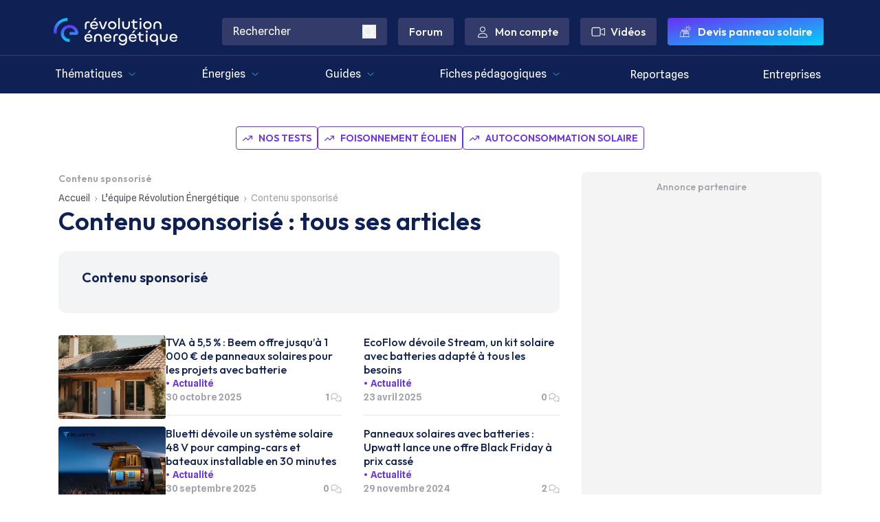

--- FILE ---
content_type: text/html; charset=utf-8
request_url: https://www.revolution-energetique.com/author/publireportage/
body_size: 22254
content:
<!DOCTYPE html><html lang="fr-FR" class="__variable_82d324 __variable_845ca6 text-pretty font-body antialiased" data-theme="light"><head><meta charSet="utf-8"/><meta name="viewport" content="width=device-width, initial-scale=1, maximum-scale=1"/><link rel="preload" href="/_next/static/media/7b0b24f36b1a6d0b-s.p.woff2" as="font" crossorigin="" type="font/woff2"/><link rel="preload" href="/_next/static/media/cf1398c533b7af5b-s.p.woff2" as="font" crossorigin="" type="font/woff2"/><link rel="preload" as="image" imageSrcSet="/_next/image/?url=%2Fassets%2FRELogo.svg&amp;w=256&amp;q=75 1x, /_next/image/?url=%2Fassets%2FRELogo.svg&amp;w=384&amp;q=75 2x" fetchPriority="high"/><link rel="preload" as="image" imageSrcSet="/_next/image/?url=%2Fassets%2FminiCourbe.svg&amp;w=16&amp;q=75 1x" fetchPriority="high"/><link rel="stylesheet" href="/_next/static/css/ed47d141e3321808.css" data-precedence="next"/><link rel="stylesheet" href="/_next/static/css/55f93f24dbc03d91.css" data-precedence="next"/><link rel="preload" as="script" fetchPriority="low" href="/_next/static/chunks/webpack-718d8fdd6c8d6d7f.js"/><script src="/_next/static/chunks/2200cc46-cb567f32137c4feb.js" async=""></script><script src="/_next/static/chunks/2945-c7ac972e96749341.js" async=""></script><script src="/_next/static/chunks/main-app-b0d4e3a07e6a8cd0.js" async=""></script><script src="/_next/static/chunks/4663-b48f8b55141922eb.js" async=""></script><script src="/_next/static/chunks/2225-65a2161662bf117f.js" async=""></script><script src="/_next/static/chunks/9498-9f6e3e9e954ca580.js" async=""></script><script src="/_next/static/chunks/app/(media)/author/%5Bslug%5D/page-9f0db27ddc226aa6.js" async=""></script><script src="/_next/static/chunks/2103-0bb984567f432eae.js" async=""></script><script src="/_next/static/chunks/7493-8bf5f3fcff10981f.js" async=""></script><script src="/_next/static/chunks/2086-4aafbb24ad4d0f34.js" async=""></script><script src="/_next/static/chunks/7449-68c926e3273694bc.js" async=""></script><script src="/_next/static/chunks/app/(media)/layout-b5e46b5002a71c69.js" async=""></script><script src="/_next/static/chunks/759-4558e00ab4710603.js" async=""></script><script src="/_next/static/chunks/2374-94ab2d4a4f90b8ba.js" async=""></script><script src="/_next/static/chunks/app/(media)/error-0ab850cc9d53a486.js" async=""></script><link rel="preload" href="https://sc.affilizz.com/affilizz.js" as="script"/><link rel="preload" href="https://talk.saabre.com/assets/js/count.js" as="script"/><link rel="preload" href="https://www.googletagmanager.com/gtm.js?id=GTM-WZRJKNR" as="script"/><link rel="preload" href="https://plausible.io/js/script.js" as="script"/><meta name="theme-color" content="#0F2154"/><title>Contenu sponsorisé, auteur sur Révolution Énergétique</title><meta name="description" content="Contenu sponsorisé : tous les articles rédigés par Contenu sponsorisé sur Révolution Énergétique"/><link rel="manifest" href="/manifest.webmanifest" crossorigin="use-credentials"/><meta name="robots" content="index, follow, max-video-preview:-1, max-image-preview:large, max-snippet:-1"/><meta name="affilizz-media" content="64c8b5e6c517856408d22682"/><link rel="canonical" href="https://www.revolution-energetique.com/author/publireportage/"/><meta property="og:title" content="Contenu sponsorisé"/><meta property="og:description" content="Contenu sponsorisé : tous les articles rédigés par Contenu sponsorisé sur Révolution Énergétique"/><meta property="og:url" content="https://www.revolution-energetique.com/author/publireportage/"/><meta property="og:site_name" content="Révolution Énergétique"/><meta property="og:locale" content="fr_FR"/><meta property="og:image" content="https://secure.gravatar.com/avatar/a3043ac7040de56d73af5c8687d49ff0?s=500&amp;d=blank&amp;r=g"/><meta property="og:type" content="profile"/><meta name="twitter:card" content="summary_large_image"/><meta name="twitter:site" content="@RevolutionEnerg"/><meta name="twitter:title" content="Contenu sponsorisé"/><meta name="twitter:description" content="Contenu sponsorisé : tous les articles rédigés par Contenu sponsorisé sur Révolution Énergétique"/><meta name="twitter:image" content="https://secure.gravatar.com/avatar/a3043ac7040de56d73af5c8687d49ff0?s=500&amp;d=blank&amp;r=g"/><link rel="icon" href="/favicon.ico" type="image/x-icon" sizes="48x48"/><link rel="apple-touch-icon" href="/apple-icon.png?4b8097b3864dfb97" type="image/png" sizes="180x180"/><meta name="next-size-adjust"/><script src="/_next/static/chunks/polyfills-42372ed130431b0a.js" noModule=""></script></head><body><header class="sticky top-0 z-[101] flex w-screen max-w-full flex-col"><!--$!--><template data-dgst="BAILOUT_TO_CLIENT_SIDE_RENDERING"></template><!--/$--><div class="hidden border-b border-brand-re-rhino-blue bg-brand-re-night-blue md:block"><div class="relative mx-auto flex h-[80px] max-w-[1140px] items-center justify-between"><div class="flex flex-1 items-center"><a href="/" title="Révolution Energétique" class="mx-2 mt-3"><img alt="Révolution Energétique" fetchPriority="high" width="180" height="40" decoding="async" data-nimg="1" class="w-[180px]" style="color:transparent" srcSet="/_next/image/?url=%2Fassets%2FRELogo.svg&amp;w=256&amp;q=75 1x, /_next/image/?url=%2Fassets%2FRELogo.svg&amp;w=384&amp;q=75 2x" src="/_next/image/?url=%2Fassets%2FRELogo.svg&amp;w=384&amp;q=75"/></a></div><div class="mr-3 mt-3 flex items-center space-x-4 font-display"><div class="rounded bg-brand-re-rhino-blue px-4 py-2"><form action="/recherche/" method="GET"><div class="flex items-center gap-2"><input class="flex-1 bg-brand-re-rhino-blue font-body text-white outline-none placeholder:font-body placeholder:text-white" type="text" placeholder="Rechercher" name="q"/><button type="submit" title="Rechercher"><svg width="16" height="16" class="h-5 w-5 fill-white hover:fill-brand-re-cyan-blue" xmlns="http://www.w3.org/2000/svg" viewBox="0 0 16 16"><use href="/icons/magnifying-glass.svg#path"></use></svg></button></div></form></div><a href="https://forums.revolution-energetique.com/" class="rounded bg-brand-re-rhino-blue px-4 py-2 text-white hover:bg-white hover:text-brand-re-night-blue">Forum</a><a href="/mon-compte/" class="group flex items-center rounded bg-brand-re-rhino-blue px-4 py-2 text-white hover:bg-white hover:text-brand-re-night-blue"><svg width="16" height="16" class="mr-2 h-5 w-5 fill-white group-hover:fill-brand-re-night-blue" xmlns="http://www.w3.org/2000/svg" viewBox="0 0 16 16"><use href="/icons/user.svg#path"></use></svg>Mon compte</a><a href="https://www.youtube.com/c/revolutionenergetique" target="_blank" class="flex items-center rounded bg-brand-re-rhino-blue px-4 py-2 text-white hover:bg-brand-re-purple"><svg width="16" height="16" class="mr-2 h-5 w-5 fill-white" xmlns="http://www.w3.org/2000/svg" viewBox="0 0 16 16"><use href="/icons/video.svg#path"></use></svg>Vidéos</a><div id="pn-menu-cta-top" class="group [&amp;_iframe]:!min-w-56"><a href="/devis/" class="flex items-center rounded bg-gradient-to-br from-brand-re-purple to-brand-re-cyan-blue px-4 py-2 font-semibold text-white transition hover:bg-gradient-to-tl hover:duration-500 group-has-[iframe]:hidden"><svg width="64" height="64" class="mr-2 h-5 w-5 fill-white" xmlns="http://www.w3.org/2000/svg" viewBox="0 0 64 64"><use href="/icons-re/solaire.svg#path"></use></svg>Devis panneau solaire</a></div></div></div></div><div class="hidden bg-brand-re-night-blue md:block"><div class="mx-auto max-w-[1140px]"><div class="mx-auto flex justify-between gap-y-8 text-lg"><div class="group"><div class="flex items-center"><a href="/actus/" class="relative flex h-full cursor-pointer items-center gap-0 border-b border-[#0F2154] p-[13px] px-2.5 text-center font-body text-[16px] text-white duration-[250ms] ease-out hover:border-[#0F2154] hover:bg-[#323B6A]">Thématiques<svg width="16" height="16" class="ml-2 h-3 w-3 fill-brand-re-cyan-blue" xmlns="http://www.w3.org/2000/svg" viewBox="0 0 16 16"><use href="/icons/chevron-down.svg#path"></use></svg></a><div class="absolute left-0 top-[136px] z-10 hidden w-full border-b-[1px] bg-[#323B6A] group-hover:block"><ul class="relative mx-auto max-w-[1140px] overflow-hidden"><li><div class="grid grid-cols-4 gap-x-8 gap-y-10 bg-[#323B6A] py-8"><ul class="space-y-4"><li class="flow-root"><a href="/produire-energie-ecologique/" class="flex items-center px-3 py-2 font-display text-base font-normal text-white transition duration-150 ease-in-out hover:text-brand-re-cyan-blue"><svg width="64" height="64" class="mr-4 size-8 fill-brand-re-cyan-blue" xmlns="http://www.w3.org/2000/svg" viewBox="0 0 64 64"><use href="/icons-re/produire-energie-1.svg#path"></use></svg>Produire l&#x27;énergie</a></li><li class="flow-root"><a href="/eco-construire/" class="flex items-center px-3 py-2 font-display text-base font-normal text-white transition duration-150 ease-in-out hover:text-brand-re-cyan-blue"><svg width="64" height="64" class="mr-4 size-8 fill-brand-re-cyan-blue" xmlns="http://www.w3.org/2000/svg" viewBox="0 0 64 64"><use href="/icons-re/eco-construire.svg#path"></use></svg>Éco-construire et rénover</a></li><li class="flow-root"><a href="/chauffer-climatiser/" class="flex items-center px-3 py-2 font-display text-base font-normal text-white transition duration-150 ease-in-out hover:text-brand-re-cyan-blue"><svg width="64" height="64" class="mr-4 size-8 fill-brand-re-cyan-blue" xmlns="http://www.w3.org/2000/svg" viewBox="0 0 64 64"><use href="/icons-re/chauffer-et-climatiser.svg#path"></use></svg>Chauffer et climatiser</a></li></ul><ul class="space-y-4"><li class="flow-root"><a href="/stockage-energie/" class="flex items-center px-3 py-2 font-display text-base font-normal text-white transition duration-150 ease-in-out hover:text-brand-re-cyan-blue"><svg width="64" height="64" class="mr-4 size-8 fill-brand-re-cyan-blue" xmlns="http://www.w3.org/2000/svg" viewBox="0 0 64 64"><use href="/icons-re/stockage.svg#path"></use></svg>Stocker l&#x27;énergie</a></li><li class="flow-root"><a href="/se-deplacer-sans-polluer/" class="flex items-center px-3 py-2 font-display text-base font-normal text-white transition duration-150 ease-in-out hover:text-brand-re-cyan-blue"><svg width="64" height="64" class="mr-4 size-8 fill-brand-re-cyan-blue" xmlns="http://www.w3.org/2000/svg" viewBox="0 0 64 64"><use href="/icons-re/se-deplacer.svg#path"></use></svg>Se déplacer</a></li><li class="flow-root"><a href="/transporter-energie-ecologique/" class="flex items-center px-3 py-2 font-display text-base font-normal text-white transition duration-150 ease-in-out hover:text-brand-re-cyan-blue"><svg width="64" height="64" class="mr-4 size-8 fill-brand-re-cyan-blue" xmlns="http://www.w3.org/2000/svg" viewBox="0 0 64 64"><use href="/icons-re/transporter-energie.svg#path"></use></svg>Transporter l&#x27;énergie</a></li></ul><ul class="space-y-4"><li class="flow-root"><a href="/economies-denergie/" class="flex items-center px-3 py-2 font-display text-base font-normal text-white transition duration-150 ease-in-out hover:text-brand-re-cyan-blue"><svg width="64" height="64" class="mr-4 size-8 fill-brand-re-cyan-blue" xmlns="http://www.w3.org/2000/svg" viewBox="0 0 64 64"><use href="/icons-re/economies.svg#path"></use></svg>Économiser l&#x27;énergie</a></li><li class="flow-root"><a href="/valoriser-ses-dechets/" class="flex items-center px-3 py-2 font-display text-base font-normal text-white transition duration-150 ease-in-out hover:text-brand-re-cyan-blue"><svg width="64" height="64" class="mr-4 size-8 fill-brand-re-cyan-blue" xmlns="http://www.w3.org/2000/svg" viewBox="0 0 64 64"><use href="/icons-re/valoriser-energie.svg#path"></use></svg>Valoriser les déchets</a></li><li class="flow-root"><a href="/aides-et-subventions/" class="flex items-center px-3 py-2 font-display text-base font-normal text-white transition duration-150 ease-in-out hover:text-brand-re-cyan-blue"><svg width="64" height="64" class="mr-4 size-8 fill-brand-re-cyan-blue" xmlns="http://www.w3.org/2000/svg" viewBox="0 0 64 64"><use href="/icons-re/aides-financieres.svg#path"></use></svg>Aides financières</a></li></ul><ul class="space-y-4"><li class="flow-root"><a href="/environnement-climat/" class="flex items-center px-3 py-2 font-display text-base font-normal text-white transition duration-150 ease-in-out hover:text-brand-re-cyan-blue"><svg width="64" height="64" class="mr-4 size-8 fill-brand-re-cyan-blue" xmlns="http://www.w3.org/2000/svg" viewBox="0 0 64 64"><use href="/icons-re/climat.svg#path"></use></svg>Environnement/Climat</a></li><li class="flow-root"><a href="/bons-plans/" class="flex items-center px-3 py-2 font-display text-base font-normal text-white transition duration-150 ease-in-out hover:text-brand-re-cyan-blue"><svg width="16" height="16" class="mr-4 size-8 fill-orange-500" xmlns="http://www.w3.org/2000/svg" viewBox="0 0 16 16"><use href="/icons/fire-flame-curved.svg#path"></use></svg>Bons plans</a></li></ul></div></li></ul></div></div></div><div class="group"><div class="flex items-center"><a href="/actus/" class="relative flex h-full cursor-pointer items-center gap-0 border-b border-[#0F2154] p-[13px] px-2.5 text-center font-body text-[16px] text-white duration-[250ms] ease-out hover:border-[#0F2154] hover:bg-[#323B6A]">Énergies<svg width="16" height="16" class="ml-2 h-3 w-3 fill-brand-re-cyan-blue" xmlns="http://www.w3.org/2000/svg" viewBox="0 0 16 16"><use href="/icons/chevron-down.svg#path"></use></svg></a><div class="absolute left-0 top-[136px] z-10 hidden w-full border-b-[1px] bg-[#323B6A] group-hover:block"><ul class="relative mx-auto max-w-[1140px] overflow-hidden"><li><div class="grid grid-cols-3 gap-x-[72px] gap-y-10 bg-[#323B6A] py-8"><div><p class="w-full border-b border-brand-re-cyan-blue pb-2 font-display text-xl font-medium text-white">A la une</p><div class="flex flex-wrap gap-2 pt-6"><a href="https://www.revolution-energetique.com/tests/" class="group/item flex items-center rounded border border-white bg-brand-re-rhino-blue p-2 font-body text-sm uppercase text-white hover:bg-white hover:text-brand-re-rhino-blue"><svg width="16" height="16" class="mr-2 h-5 w-5 fill-white group-hover/item:fill-brand-re-rhino-blue" xmlns="http://www.w3.org/2000/svg" viewBox="0 0 16 16"><use href="/icons/arrow-trend-up.svg#path"></use></svg>Nos tests</a><a href="https://www.revolution-energetique.com/fiches-pedagogiques/il-y-a-toujours-du-vent-quelque-part-le-foisonnement-eolien-existe-t-il-vraiment/" class="group/item flex items-center rounded border border-white bg-brand-re-rhino-blue p-2 font-body text-sm uppercase text-white hover:bg-white hover:text-brand-re-rhino-blue"><svg width="16" height="16" class="mr-2 h-5 w-5 fill-white group-hover/item:fill-brand-re-rhino-blue" xmlns="http://www.w3.org/2000/svg" viewBox="0 0 16 16"><use href="/icons/arrow-trend-up.svg#path"></use></svg>Foisonnement éolien</a><a href="https://www.revolution-energetique.com/fiches-pedagogiques/panneaux-solaires-5-astuces-pour-autoconsommer-100-de-sa-production/" class="group/item flex items-center rounded border border-white bg-brand-re-rhino-blue p-2 font-body text-sm uppercase text-white hover:bg-white hover:text-brand-re-rhino-blue"><svg width="16" height="16" class="mr-2 h-5 w-5 fill-white group-hover/item:fill-brand-re-rhino-blue" xmlns="http://www.w3.org/2000/svg" viewBox="0 0 16 16"><use href="/icons/arrow-trend-up.svg#path"></use></svg>Autoconsommation solaire</a></div></div><div class="col-span-2"><p class="w-full border-b border-brand-re-cyan-blue pb-2 font-display text-xl font-medium text-white"><a href="/actus/" class="group/item flex items-center hover:text-brand-re-cyan-blue">Toutes les actualités<svg width="16" height="16" class="ml-2 h-4 w-4 fill-white pt-1 group-hover/item:fill-brand-re-cyan-blue" xmlns="http://www.w3.org/2000/svg" viewBox="0 0 16 16"><use href="/icons/chevron-right.svg#path"></use></svg></a></p><div class="grid grid-cols-3 gap-x-8 gap-y-10 bg-[#323B6A] pt-6"><ul class="space-y-4"><li class="flow-root"><a href="/solaire/" class="flex items-center px-3 py-2 font-display text-base font-normal text-white transition duration-150 ease-in-out hover:text-brand-re-cyan-blue"><svg width="64" height="64" class="mr-4 size-8 fill-brand-re-cyan-blue" xmlns="http://www.w3.org/2000/svg" viewBox="0 0 64 64"><use href="/icons-re/solaire.svg#path"></use></svg>Solaire</a></li><li class="flow-root"><a href="/eolien/" class="flex items-center px-3 py-2 font-display text-base font-normal text-white transition duration-150 ease-in-out hover:text-brand-re-cyan-blue"><svg width="64" height="64" class="mr-4 size-8 fill-brand-re-cyan-blue" xmlns="http://www.w3.org/2000/svg" viewBox="0 0 64 64"><use href="/icons-re/eolien.svg#path"></use></svg>Éolien</a></li><li class="flow-root"><a href="/biomasse/" class="flex items-center px-3 py-2 font-display text-base font-normal text-white transition duration-150 ease-in-out hover:text-brand-re-cyan-blue"><svg width="64" height="64" class="mr-4 size-8 fill-brand-re-cyan-blue" xmlns="http://www.w3.org/2000/svg" viewBox="0 0 64 64"><use href="/icons-re/biomasse-3.svg#path"></use></svg>Biomasse</a></li></ul><ul class="space-y-4"><li class="flow-root"><a href="/energies-de-la-mer/" class="flex items-center px-3 py-2 font-display text-base font-normal text-white transition duration-150 ease-in-out hover:text-brand-re-cyan-blue"><svg width="64" height="64" class="mr-4 size-8 fill-brand-re-cyan-blue" xmlns="http://www.w3.org/2000/svg" viewBox="0 0 64 64"><use href="/icons-re/energies-marines.svg#path"></use></svg>Énergies marines</a></li><li class="flow-root"><a href="/energies-fossiles/" class="flex items-center px-3 py-2 font-display text-base font-normal text-white transition duration-150 ease-in-out hover:text-brand-re-cyan-blue"><svg width="64" height="64" class="mr-4 size-8 fill-brand-re-cyan-blue" xmlns="http://www.w3.org/2000/svg" viewBox="0 0 64 64"><use href="/icons-re/energies-fossiles.svg#path"></use></svg>Énergies fossiles</a></li><li class="flow-root"><a href="/nucleaire/" class="flex items-center px-3 py-2 font-display text-base font-normal text-white transition duration-150 ease-in-out hover:text-brand-re-cyan-blue"><svg width="64" height="64" class="mr-4 size-8 fill-brand-re-cyan-blue" xmlns="http://www.w3.org/2000/svg" viewBox="0 0 64 64"><use href="/icons-re/nucleaire.svg#path"></use></svg>Nucléaire</a></li></ul><ul class="space-y-4"><li class="flow-root"><a href="/hydrogene/" class="flex items-center px-3 py-2 font-display text-base font-normal text-white transition duration-150 ease-in-out hover:text-brand-re-cyan-blue"><svg width="64" height="64" class="mr-4 size-8 fill-brand-re-cyan-blue" xmlns="http://www.w3.org/2000/svg" viewBox="0 0 64 64"><use href="/icons-re/hydrogene.svg#path"></use></svg>Hydrogène</a></li><li class="flow-root"><a href="/geothermie/" class="flex items-center px-3 py-2 font-display text-base font-normal text-white transition duration-150 ease-in-out hover:text-brand-re-cyan-blue"><svg width="64" height="64" class="mr-4 size-8 fill-brand-re-cyan-blue" xmlns="http://www.w3.org/2000/svg" viewBox="0 0 64 64"><use href="/icons-re/geothermie.svg#path"></use></svg>Géothermie</a></li><li class="flow-root"><a href="/hydraulique/" class="flex items-center px-3 py-2 font-display text-base font-normal text-white transition duration-150 ease-in-out hover:text-brand-re-cyan-blue"><svg width="64" height="64" class="mr-4 size-8 fill-brand-re-cyan-blue" xmlns="http://www.w3.org/2000/svg" viewBox="0 0 64 64"><use href="/icons-re/hydro.svg#path"></use></svg>Hydraulique</a></li></ul></div></div></div></li></ul></div></div></div><div class="group"><div class="flex items-center"><a href="/guides/" class="relative flex h-full cursor-pointer items-center gap-0 border-b border-[#0F2154] p-[13px] px-2.5 text-center font-body text-[16px] text-white duration-[250ms] ease-out hover:border-[#0F2154] hover:bg-[#323B6A]">Guides<svg width="16" height="16" class="ml-2 h-3 w-3 fill-brand-re-cyan-blue" xmlns="http://www.w3.org/2000/svg" viewBox="0 0 16 16"><use href="/icons/chevron-down.svg#path"></use></svg></a><div class="absolute left-0 top-[136px] z-10 hidden w-full border-b-[1px] bg-[#323B6A] group-hover:block"><ul class="relative mx-auto max-w-[1140px] overflow-hidden"><li><div class="grid grid-cols-5 gap-x-[72px] gap-y-10 bg-[#323B6A] py-8"><div class="col-span-3"><p class="w-full border-b border-brand-re-cyan-blue pb-2 font-display text-xl font-medium text-white"><a href="/guides/" class="group/item flex items-center hover:text-brand-re-cyan-blue">Tous les guides d&#x27;achats<svg width="16" height="16" class="ml-2 h-4 w-4 fill-white pt-1 group-hover/item:fill-brand-re-cyan-blue" xmlns="http://www.w3.org/2000/svg" viewBox="0 0 16 16"><use href="/icons/chevron-right.svg#path"></use></svg></a></p><div class="grid grid-cols-3 gap-x-8 gap-y-10 bg-[#323B6A] pt-6"><ul class="space-y-4"><li class="flow-root"><a href="/guides/solaire/" class="flex items-center px-3 py-2 font-display text-base font-normal text-white transition duration-150 ease-in-out hover:text-brand-re-cyan-blue"><svg width="64" height="64" class="mr-4 size-8 fill-brand-re-cyan-blue" xmlns="http://www.w3.org/2000/svg" viewBox="0 0 64 64"><use href="/icons-re/solaire.svg#path"></use></svg>Solaire</a></li><li class="flow-root"><a href="/guides/eolien/" class="flex items-center px-3 py-2 font-display text-base font-normal text-white transition duration-150 ease-in-out hover:text-brand-re-cyan-blue"><svg width="64" height="64" class="mr-4 size-8 fill-brand-re-cyan-blue" xmlns="http://www.w3.org/2000/svg" viewBox="0 0 64 64"><use href="/icons-re/eolien.svg#path"></use></svg>Éolien</a></li></ul><ul class="space-y-4"><li class="flow-root"><a href="/guides/nucleaire/" class="flex items-center px-3 py-2 font-display text-base font-normal text-white transition duration-150 ease-in-out hover:text-brand-re-cyan-blue"><svg width="64" height="64" class="mr-4 size-8 fill-brand-re-cyan-blue" xmlns="http://www.w3.org/2000/svg" viewBox="0 0 64 64"><use href="/icons-re/nucleaire.svg#path"></use></svg>Nucléaire</a></li><li class="flow-root"><a href="/guides/biomasse/" class="flex items-center px-3 py-2 font-display text-base font-normal text-white transition duration-150 ease-in-out hover:text-brand-re-cyan-blue"><svg width="64" height="64" class="mr-4 size-8 fill-brand-re-cyan-blue" xmlns="http://www.w3.org/2000/svg" viewBox="0 0 64 64"><use href="/icons-re/biomasse-3.svg#path"></use></svg>Biomasse</a></li></ul><ul class="space-y-4"><li class="flow-root"><a href="/guides/geothermie/" class="flex items-center px-3 py-2 font-display text-base font-normal text-white transition duration-150 ease-in-out hover:text-brand-re-cyan-blue"><svg width="64" height="64" class="mr-4 size-8 fill-brand-re-cyan-blue" xmlns="http://www.w3.org/2000/svg" viewBox="0 0 64 64"><use href="/icons-re/geothermie.svg#path"></use></svg>Géothermie</a></li><li class="flow-root"><a href="/guides/hydraulique/" class="flex items-center px-3 py-2 font-display text-base font-normal text-white transition duration-150 ease-in-out hover:text-brand-re-cyan-blue"><svg width="64" height="64" class="mr-4 size-8 fill-brand-re-cyan-blue" xmlns="http://www.w3.org/2000/svg" viewBox="0 0 64 64"><use href="/icons-re/hydro.svg#path"></use></svg>Hydraulique</a></li></ul></div></div><div class="col-span-2"><p class="w-full border-b border-brand-re-cyan-blue pb-2 font-display text-xl font-medium text-white">Nos favoris</p><ul class="mt-6"><li class="flow-root border-b border-[#465B8F]"><a href="https://www.revolution-energetique.com/guides/notre-selection-des-meilleurs-pommeaux-de-douches-avec-compteur-deau/" class="flex rounded p-3"><div class="flex-shrink-0"><img alt="Notre sélection des meilleurs pommeaux de douches avec compteur d&#x27;eau" loading="lazy" width="156" height="97" decoding="async" data-nimg="1" class="h-[97px] w-[156px] rounded object-cover" style="color:transparent" srcSet="/_next/image/?url=https%3A%2F%2Fcdn.revolution-energetique.com%2Fuploads%2F2025%2F02%2Fselection-compteurs-eau-douche.jpg&amp;w=256&amp;q=75 1x, /_next/image/?url=https%3A%2F%2Fcdn.revolution-energetique.com%2Fuploads%2F2025%2F02%2Fselection-compteurs-eau-douche.jpg&amp;w=384&amp;q=75 2x" src="/_next/image/?url=https%3A%2F%2Fcdn.revolution-energetique.com%2Fuploads%2F2025%2F02%2Fselection-compteurs-eau-douche.jpg&amp;w=384&amp;q=75"/></div><div class="ml-6 flex w-full min-w-0 flex-col"><p class="line-clamp-2 font-display text-lg font-medium text-white">Notre sélection des meilleurs pommeaux de douches avec compteur d&#x27;eau</p><p class="mt-1 flex justify-between text-sm text-[#A1A1AA]"><span>5 juillet 2025</span><span class="flex"><svg width="16" height="16" class="ml-2 h-4 w-4 fill-[#A1A1AA]" xmlns="http://www.w3.org/2000/svg" viewBox="0 0 16 16"><use href="/icons/comments.svg#path"></use></svg></span></p></div></a></li><li class="flow-root border-b border-[#465B8F]"><a href="https://www.revolution-energetique.com/guides/notre-selection-des-meilleures-batteries-externes-pour-ordinateur-portable/" class="flex rounded p-3"><div class="flex-shrink-0"><img alt="Notre sélection des meilleures batteries externes pour ordinateur portable" loading="lazy" width="156" height="97" decoding="async" data-nimg="1" class="h-[97px] w-[156px] rounded object-cover" style="color:transparent" srcSet="/_next/image/?url=https%3A%2F%2Fcdn.revolution-energetique.com%2Fuploads%2F2025%2F03%2Fbatterie-ordinateur-mobile.jpg&amp;w=256&amp;q=75 1x, /_next/image/?url=https%3A%2F%2Fcdn.revolution-energetique.com%2Fuploads%2F2025%2F03%2Fbatterie-ordinateur-mobile.jpg&amp;w=384&amp;q=75 2x" src="/_next/image/?url=https%3A%2F%2Fcdn.revolution-energetique.com%2Fuploads%2F2025%2F03%2Fbatterie-ordinateur-mobile.jpg&amp;w=384&amp;q=75"/></div><div class="ml-6 flex w-full min-w-0 flex-col"><p class="line-clamp-2 font-display text-lg font-medium text-white">Notre sélection des meilleures batteries externes pour ordinateur portable</p><p class="mt-1 flex justify-between text-sm text-[#A1A1AA]"><span>25 mars 2025</span><span class="flex"><svg width="16" height="16" class="ml-2 h-4 w-4 fill-[#A1A1AA]" xmlns="http://www.w3.org/2000/svg" viewBox="0 0 16 16"><use href="/icons/comments.svg#path"></use></svg></span></p></div></a></li></ul></div></div></li></ul></div></div></div><div class="group"><div class="flex items-center"><a href="/fiches-pedagogiques/" class="relative flex h-full cursor-pointer items-center gap-0 border-b border-[#0F2154] p-[13px] px-2.5 text-center font-body text-[16px] text-white duration-[250ms] ease-out hover:border-[#0F2154] hover:bg-[#323B6A]">Fiches pédagogiques<svg width="16" height="16" class="ml-2 h-3 w-3 fill-brand-re-cyan-blue" xmlns="http://www.w3.org/2000/svg" viewBox="0 0 16 16"><use href="/icons/chevron-down.svg#path"></use></svg></a><div class="absolute left-0 top-[136px] z-10 hidden w-full border-b-[1px] bg-[#323B6A] group-hover:block"><ul class="relative mx-auto max-w-[1140px] overflow-hidden"><li><div class="grid grid-cols-5 gap-x-[72px] gap-y-10 bg-[#323B6A] py-8"><div class="col-span-3"><p class="w-full border-b border-brand-re-cyan-blue pb-2 font-display text-xl font-medium text-white"><a href="/fiches-pedagogiques/" class="group/item flex items-center hover:text-brand-re-cyan-blue">Toutes les fiches pédagogiques<svg width="16" height="16" class="ml-2 h-4 w-4 fill-white pt-1 group-hover/item:fill-brand-re-cyan-blue" xmlns="http://www.w3.org/2000/svg" viewBox="0 0 16 16"><use href="/icons/chevron-right.svg#path"></use></svg></a></p><div class="grid grid-cols-3 gap-x-8 gap-y-10 bg-[#323B6A] pt-6"><ul class="space-y-4"><li class="flow-root"><a href="/fiches-pedagogiques/solaire/" class="flex items-center px-3 py-2 font-display text-base font-normal text-white transition duration-150 ease-in-out hover:text-brand-re-cyan-blue"><svg width="64" height="64" class="mr-4 size-8 fill-brand-re-cyan-blue" xmlns="http://www.w3.org/2000/svg" viewBox="0 0 64 64"><use href="/icons-re/solaire.svg#path"></use></svg>Solaire</a></li><li class="flow-root"><a href="/fiches-pedagogiques/eolien/" class="flex items-center px-3 py-2 font-display text-base font-normal text-white transition duration-150 ease-in-out hover:text-brand-re-cyan-blue"><svg width="64" height="64" class="mr-4 size-8 fill-brand-re-cyan-blue" xmlns="http://www.w3.org/2000/svg" viewBox="0 0 64 64"><use href="/icons-re/eolien.svg#path"></use></svg>Éolien</a></li><li class="flow-root"><a href="/fiches-pedagogiques/biomasse/" class="flex items-center px-3 py-2 font-display text-base font-normal text-white transition duration-150 ease-in-out hover:text-brand-re-cyan-blue"><svg width="64" height="64" class="mr-4 size-8 fill-brand-re-cyan-blue" xmlns="http://www.w3.org/2000/svg" viewBox="0 0 64 64"><use href="/icons-re/biomasse-3.svg#path"></use></svg>Biomasse</a></li><li class="flow-root"><a href="/fiches-pedagogiques/energies-de-la-mer/" class="flex items-center px-3 py-2 font-display text-base font-normal text-white transition duration-150 ease-in-out hover:text-brand-re-cyan-blue"><svg width="64" height="64" class="mr-4 size-8 fill-brand-re-cyan-blue" xmlns="http://www.w3.org/2000/svg" viewBox="0 0 64 64"><use href="/icons-re/energies-marines.svg#path"></use></svg>Énergies marines</a></li></ul><ul class="space-y-4"><li class="flow-root"><a href="/fiches-pedagogiques/energies-fossiles/" class="flex items-center px-3 py-2 font-display text-base font-normal text-white transition duration-150 ease-in-out hover:text-brand-re-cyan-blue"><svg width="64" height="64" class="mr-4 size-8 fill-brand-re-cyan-blue" xmlns="http://www.w3.org/2000/svg" viewBox="0 0 64 64"><use href="/icons-re/energies-fossiles.svg#path"></use></svg>Énergies fossiles</a></li><li class="flow-root"><a href="/fiches-pedagogiques/nucleaire/" class="flex items-center px-3 py-2 font-display text-base font-normal text-white transition duration-150 ease-in-out hover:text-brand-re-cyan-blue"><svg width="64" height="64" class="mr-4 size-8 fill-brand-re-cyan-blue" xmlns="http://www.w3.org/2000/svg" viewBox="0 0 64 64"><use href="/icons-re/nucleaire.svg#path"></use></svg>Nucléaire</a></li><li class="flow-root"><a href="/fiches-pedagogiques/hydrogene/" class="flex items-center px-3 py-2 font-display text-base font-normal text-white transition duration-150 ease-in-out hover:text-brand-re-cyan-blue"><svg width="64" height="64" class="mr-4 size-8 fill-brand-re-cyan-blue" xmlns="http://www.w3.org/2000/svg" viewBox="0 0 64 64"><use href="/icons-re/hydrogene.svg#path"></use></svg>Hydrogène</a></li><li class="flow-root"><a href="/fiches-pedagogiques/geothermie/" class="flex items-center px-3 py-2 font-display text-base font-normal text-white transition duration-150 ease-in-out hover:text-brand-re-cyan-blue"><svg width="64" height="64" class="mr-4 size-8 fill-brand-re-cyan-blue" xmlns="http://www.w3.org/2000/svg" viewBox="0 0 64 64"><use href="/icons-re/geothermie.svg#path"></use></svg>Géothermie</a></li></ul><ul class="space-y-4"><li class="flow-root"><a href="/fiches-pedagogiques/hydraulique/" class="flex items-center px-3 py-2 font-display text-base font-normal text-white transition duration-150 ease-in-out hover:text-brand-re-cyan-blue"><svg width="64" height="64" class="mr-4 size-8 fill-brand-re-cyan-blue" xmlns="http://www.w3.org/2000/svg" viewBox="0 0 64 64"><use href="/icons-re/hydro.svg#path"></use></svg>Hydraulique</a></li><li class="flow-root"><a href="/fiches-pedagogiques/stockage-energie/" class="flex items-center px-3 py-2 font-display text-base font-normal text-white transition duration-150 ease-in-out hover:text-brand-re-cyan-blue"><svg width="64" height="64" class="mr-4 size-8 fill-brand-re-cyan-blue" xmlns="http://www.w3.org/2000/svg" viewBox="0 0 64 64"><use href="/icons-re/stockage.svg#path"></use></svg>Stocker l&#x27;énergie</a></li><li class="flow-root"><a href="/fiches-pedagogiques/chauffer-climatiser/" class="flex items-center px-3 py-2 font-display text-base font-normal text-white transition duration-150 ease-in-out hover:text-brand-re-cyan-blue"><svg width="64" height="64" class="mr-4 size-8 fill-brand-re-cyan-blue" xmlns="http://www.w3.org/2000/svg" viewBox="0 0 64 64"><use href="/icons-re/chauffer-et-climatiser.svg#path"></use></svg>Chauffer et climatiser</a></li></ul></div></div><div class="col-span-2"><p class="w-full border-b border-brand-re-cyan-blue pb-2 font-display text-xl font-medium text-white">Nos favoris</p><ul class="mt-6 grid grid-cols-2 gap-x-4"><li class="flow-root"><a href="https://www.revolution-energetique.com/fiches-pedagogiques/moteurs-tous-les-rendements/" class="flex flex-col transition duration-150 ease-in-out"><img alt="Moteurs : voici tous les rendements !" loading="lazy" width="261" height="140" decoding="async" data-nimg="1" class="h-[140px] w-[261px] rounded object-cover" style="color:transparent" srcSet="/_next/image/?url=https%3A%2F%2Fcdn.revolution-energetique.com%2Fuploads%2F2025%2F12%2FBOI2025-12-007.jpg&amp;w=384&amp;q=75 1x, /_next/image/?url=https%3A%2F%2Fcdn.revolution-energetique.com%2Fuploads%2F2025%2F12%2FBOI2025-12-007.jpg&amp;w=640&amp;q=75 2x" src="/_next/image/?url=https%3A%2F%2Fcdn.revolution-energetique.com%2Fuploads%2F2025%2F12%2FBOI2025-12-007.jpg&amp;w=640&amp;q=75"/><p class="line-clamp-2 font-display text-lg font-medium text-white">Moteurs : voici tous les rendements !</p><p class="mt-1 flex justify-between text-sm text-[#A1A1AA]"><span>2 janvier 2026</span><span class="flex"><svg width="16" height="16" class="ml-2 h-4 w-4 fill-[#A1A1AA]" xmlns="http://www.w3.org/2000/svg" viewBox="0 0 16 16"><use href="/icons/comments.svg#path"></use></svg></span></p></a></li><li class="flow-root"><a href="https://www.revolution-energetique.com/fiches-pedagogiques/panneaux-solaires-5-astuces-pour-autoconsommer-100-de-sa-production/" class="flex flex-col transition duration-150 ease-in-out"><img alt="100 % d&#x27;autoconsommation solaire : voici 5 méthodes pour y arriver" loading="lazy" width="261" height="140" decoding="async" data-nimg="1" class="h-[140px] w-[261px] rounded object-cover" style="color:transparent" srcSet="/_next/image/?url=https%3A%2F%2Fcdn.revolution-energetique.com%2Fuploads%2F2025%2F09%2Ftoit-solaire-wikideas1.jpg&amp;w=384&amp;q=75 1x, /_next/image/?url=https%3A%2F%2Fcdn.revolution-energetique.com%2Fuploads%2F2025%2F09%2Ftoit-solaire-wikideas1.jpg&amp;w=640&amp;q=75 2x" src="/_next/image/?url=https%3A%2F%2Fcdn.revolution-energetique.com%2Fuploads%2F2025%2F09%2Ftoit-solaire-wikideas1.jpg&amp;w=640&amp;q=75"/><p class="line-clamp-2 font-display text-lg font-medium text-white">100 % d&#x27;autoconsommation solaire : voici 5 méthodes pour y arriver</p><p class="mt-1 flex justify-between text-sm text-[#A1A1AA]"><span>1 décembre 2025</span><span class="flex"><svg width="16" height="16" class="ml-2 h-4 w-4 fill-[#A1A1AA]" xmlns="http://www.w3.org/2000/svg" viewBox="0 0 16 16"><use href="/icons/comments.svg#path"></use></svg></span></p></a></li></ul></div></div></li></ul></div></div></div><a href="/reportages/" class="flex items-center px-4 py-2 font-body text-[16px] text-white hover:text-brand-re-cyan-blue">Reportages</a><a href="/entreprises/" class="flex items-center px-4 py-2 font-body text-[16px] text-white hover:text-brand-re-cyan-blue">Entreprises</a></div></div></div><div class="border-b border-brand-re-gray-blue bg-brand-re-dark-blue md:hidden"><div class="mx-auto w-full"><nav><div class="relative flex h-[72px] items-center justify-between border-b border-brand-re-rhino-blue"><div class="relative ml-14 flex flex-1 items-center justify-start"><a href="/" title="Révolution Energétique"><img alt="Révolution Energétique" fetchPriority="high" width="140" height="32" decoding="async" data-nimg="1" class="w-[140px]" style="color:transparent" srcSet="/_next/image/?url=%2Fassets%2FRELogo.svg&amp;w=256&amp;q=75 1x, /_next/image/?url=%2Fassets%2FRELogo.svg&amp;w=384&amp;q=75 2x" src="/_next/image/?url=%2Fassets%2FRELogo.svg&amp;w=384&amp;q=75"/></a></div><div class="hidden min-[320px]:block"><a href="/devis/" class="ml-1 mr-2 flex grow items-center justify-center rounded bg-gradient-to-br from-brand-re-purple to-brand-re-cyan-blue p-2 font-semibold text-white">Demander un devis</a></div></div><input type="checkbox" id="burgerButton" class="peer/navigation absolute left-4 top-6 appearance-none md:hidden"/><label for="burgerButton" class="absolute left-4 top-6 max-md:peer-checked/navigation:hidden md:hidden"><svg width="16" height="16" class="size-8 fill-white" xmlns="http://www.w3.org/2000/svg" viewBox="0 0 16 16"><use href="/icons/bars.svg#path"></use></svg></label><label for="burgerButton" class="absolute left-4 top-6 hidden max-md:peer-checked/navigation:block"><svg width="16" height="16" class="size-8 fill-white" xmlns="http://www.w3.org/2000/svg" viewBox="0 0 16 16"><use href="/icons/xmark.svg#path"></use></svg></label><div class="hidden h-[calc(100vh-5rem)] items-center overflow-y-scroll overscroll-none peer-checked/navigation:block"><div class="flex flex-col justify-center gap-y-2 px-2 py-4"><a href="/mon-compte/" class="flex grow items-center justify-center rounded bg-brand-re-rhino-blue px-4 py-2 font-display font-semibold text-white"><svg width="16" height="16" class="mr-2 h-5 w-5 fill-white" xmlns="http://www.w3.org/2000/svg" viewBox="0 0 16 16"><use href="/icons/user.svg#path"></use></svg>Mon compte</a><a href="/recherche/" class="flex grow items-center justify-center rounded bg-brand-re-rhino-blue px-4 py-2 font-display font-semibold text-white"><svg width="16" height="16" class="mr-2 h-5 w-5 fill-white" xmlns="http://www.w3.org/2000/svg" viewBox="0 0 16 16"><use href="/icons/magnifying-glass.svg#path"></use></svg>Rechercher</a></div><div class="flex flex-col"><ul class="flex flex-col gap-y-4 font-body"><li><div class="relative block w-full px-3 py-2 text-left text-white transition-colors duration-200 focus:outline-none  "><div class="flex items-center justify-between text-lg"><span class="flex"><svg width="64" height="64" class="mr-4 size-8 fill-brand-re-cyan-blue" xmlns="http://www.w3.org/2000/svg" viewBox="0 0 64 64"><use href="/icons-re/thematiques.svg#path"></use></svg>Thématiques</span><svg width="16" height="16" class="h-3 w-3 fill-brand-re-cyan-blue " xmlns="http://www.w3.org/2000/svg" viewBox="0 0 16 16"><use href="/icons/chevron-down.svg#path"></use></svg></div></div><div class="relative max-h-0 overflow-hidden bg-brand-re-rhino-blue transition-all duration-700 "><div class="grid grid-cols-2 gap-6 px-1 py-3"><a class="relative flex items-center px-1 py-1 text-white" href="/produire-energie-ecologique/"><svg width="64" height="64" class="mr-4 size-8 fill-brand-re-cyan-blue" xmlns="http://www.w3.org/2000/svg" viewBox="0 0 64 64"><use href="/icons-re/produire-energie-1.svg#path"></use></svg>Produire l’énergie</a><a class="relative flex items-center px-1 py-1 text-white" href="/eco-construire/"><svg width="64" height="64" class="mr-4 size-8 fill-brand-re-cyan-blue" xmlns="http://www.w3.org/2000/svg" viewBox="0 0 64 64"><use href="/icons-re/eco-construire.svg#path"></use></svg>Éco-construire et rénover</a><a class="relative flex items-center px-1 py-1 text-white" href="/chauffer-climatiser/"><svg width="64" height="64" class="mr-4 size-8 fill-brand-re-cyan-blue" xmlns="http://www.w3.org/2000/svg" viewBox="0 0 64 64"><use href="/icons-re/chauffer-et-climatiser.svg#path"></use></svg>Chauffer et climatiser</a><a class="relative flex items-center px-1 py-1 text-white" href="/stockage-energie/"><svg width="64" height="64" class="mr-4 size-8 fill-brand-re-cyan-blue" xmlns="http://www.w3.org/2000/svg" viewBox="0 0 64 64"><use href="/icons-re/stockage.svg#path"></use></svg>Stocker l’énergie</a><a class="relative flex items-center px-1 py-1 text-white" href="/se-deplacer-sans-polluer/"><svg width="64" height="64" class="mr-4 size-8 fill-brand-re-cyan-blue" xmlns="http://www.w3.org/2000/svg" viewBox="0 0 64 64"><use href="/icons-re/se-deplacer.svg#path"></use></svg>Se déplacer</a><a class="relative flex items-center px-1 py-1 text-white" href="/transporter-energie-ecologique/"><svg width="64" height="64" class="mr-4 size-8 fill-brand-re-cyan-blue" xmlns="http://www.w3.org/2000/svg" viewBox="0 0 64 64"><use href="/icons-re/transporter-energie.svg#path"></use></svg>Transporter l’énergie</a><a class="relative flex items-center px-1 py-1 text-white" href="/economies-denergie/"><svg width="64" height="64" class="mr-4 size-8 fill-brand-re-cyan-blue" xmlns="http://www.w3.org/2000/svg" viewBox="0 0 64 64"><use href="/icons-re/economies.svg#path"></use></svg>Économiser l’énergie</a><a class="relative flex items-center px-1 py-1 text-white" href="/valoriser-ses-dechets/"><svg width="64" height="64" class="mr-4 size-8 fill-brand-re-cyan-blue" xmlns="http://www.w3.org/2000/svg" viewBox="0 0 64 64"><use href="/icons-re/valoriser-energie.svg#path"></use></svg>Valoriser les déchets</a><a class="relative flex items-center px-1 py-1 text-white" href="/aides-et-subventions/"><svg width="64" height="64" class="mr-4 size-8 fill-brand-re-cyan-blue" xmlns="http://www.w3.org/2000/svg" viewBox="0 0 64 64"><use href="/icons-re/aides-financieres.svg#path"></use></svg>Aides financières</a><a class="relative flex items-center px-1 py-1 text-white" href="/environnement-climat/"><svg width="64" height="64" class="mr-4 size-8 fill-brand-re-cyan-blue" xmlns="http://www.w3.org/2000/svg" viewBox="0 0 64 64"><use href="/icons-re/climat.svg#path"></use></svg>Environnement/Climat</a><a class="relative flex items-center px-1 py-1 text-white" href="/bons-plans/"><svg width="16" height="16" class="mr-4 size-8 fill-orange-500" xmlns="http://www.w3.org/2000/svg" viewBox="0 0 16 16"><use href="/icons/fire-flame-curved.svg#path"></use></svg>Bons plans</a></div></div></li><li><div class="relative block w-full px-3 py-2 text-left text-white transition-colors duration-200 focus:outline-none  "><div class="flex items-center justify-between text-lg"><span class="flex"><svg width="64" height="64" class="mr-4 size-8 fill-brand-re-cyan-blue" xmlns="http://www.w3.org/2000/svg" viewBox="0 0 64 64"><use href="/icons-re/energie.svg#path"></use></svg>Énergies</span><svg width="16" height="16" class="h-3 w-3 fill-brand-re-cyan-blue " xmlns="http://www.w3.org/2000/svg" viewBox="0 0 16 16"><use href="/icons/chevron-down.svg#path"></use></svg></div></div><div class="relative max-h-0 overflow-hidden bg-brand-re-rhino-blue transition-all duration-700 "><div class="grid grid-cols-2 gap-6 px-1 py-3"><a class="relative flex items-center px-1 py-1 text-white" href="/solaire/"><svg width="64" height="64" class="mr-4 size-8 fill-brand-re-cyan-blue" xmlns="http://www.w3.org/2000/svg" viewBox="0 0 64 64"><use href="/icons-re/solaire.svg#path"></use></svg>Solaire</a><a class="relative flex items-center px-1 py-1 text-white" href="/hydrogene/"><svg width="64" height="64" class="mr-4 size-8 fill-brand-re-cyan-blue" xmlns="http://www.w3.org/2000/svg" viewBox="0 0 64 64"><use href="/icons-re/hydrogene.svg#path"></use></svg>Hydrogène</a><a class="relative flex items-center px-1 py-1 text-white" href="/eolien/"><svg width="64" height="64" class="mr-4 size-8 fill-brand-re-cyan-blue" xmlns="http://www.w3.org/2000/svg" viewBox="0 0 64 64"><use href="/icons-re/eolien.svg#path"></use></svg>Éolien</a><a class="relative flex items-center px-1 py-1 text-white" href="/geothermie/"><svg width="64" height="64" class="mr-4 size-8 fill-brand-re-cyan-blue" xmlns="http://www.w3.org/2000/svg" viewBox="0 0 64 64"><use href="/icons-re/geothermie.svg#path"></use></svg>Géothermie</a><a class="relative flex items-center px-1 py-1 text-white" href="/biomasse/"><svg width="64" height="64" class="mr-4 size-8 fill-brand-re-cyan-blue" xmlns="http://www.w3.org/2000/svg" viewBox="0 0 64 64"><use href="/icons-re/biomasse-3.svg#path"></use></svg>Biomasse</a><a class="relative flex items-center px-1 py-1 text-white" href="/nucleaire/"><svg width="64" height="64" class="mr-4 size-8 fill-brand-re-cyan-blue" xmlns="http://www.w3.org/2000/svg" viewBox="0 0 64 64"><use href="/icons-re/nucleaire.svg#path"></use></svg>Nucléaire</a><a class="relative flex items-center px-1 py-1 text-white" href="/energies-fossiles/"><svg width="64" height="64" class="mr-4 size-8 fill-brand-re-cyan-blue" xmlns="http://www.w3.org/2000/svg" viewBox="0 0 64 64"><use href="/icons-re/energies-fossiles.svg#path"></use></svg>Énergies fossiles</a><a class="relative flex items-center px-1 py-1 text-white" href="/hydraulique/"><svg width="64" height="64" class="mr-4 size-8 fill-brand-re-cyan-blue" xmlns="http://www.w3.org/2000/svg" viewBox="0 0 64 64"><use href="/icons-re/hydro.svg#path"></use></svg>Hydraulique</a><a class="relative flex items-center px-1 py-1 text-white" href="/energies-de-la-mer/"><svg width="64" height="64" class="mr-4 size-8 fill-brand-re-cyan-blue" xmlns="http://www.w3.org/2000/svg" viewBox="0 0 64 64"><use href="/icons-re/energies-marines.svg#path"></use></svg>Énergies marines</a><a class="relative flex items-center px-1 py-1 text-white" href="/actus/"><svg width="16" height="16" class="mr-4 size-8 fill-brand-re-cyan-blue" xmlns="http://www.w3.org/2000/svg" viewBox="0 0 16 16"><use href="/icons/bolt.svg#path"></use></svg>Toutes les actualités</a></div><div class="flex flex-wrap gap-2 "><a href="https://www.revolution-energetique.com/tests/" class="group/item flex items-center rounded border border-white bg-brand-re-rhino-blue p-2 font-body text-sm uppercase text-white hover:bg-white hover:text-brand-re-rhino-blue"><svg width="16" height="16" class="mr-2 h-5 w-5 fill-white group-hover/item:fill-brand-re-rhino-blue" xmlns="http://www.w3.org/2000/svg" viewBox="0 0 16 16"><use href="/icons/arrow-trend-up.svg#path"></use></svg>Nos tests</a><a href="https://www.revolution-energetique.com/fiches-pedagogiques/il-y-a-toujours-du-vent-quelque-part-le-foisonnement-eolien-existe-t-il-vraiment/" class="group/item flex items-center rounded border border-white bg-brand-re-rhino-blue p-2 font-body text-sm uppercase text-white hover:bg-white hover:text-brand-re-rhino-blue"><svg width="16" height="16" class="mr-2 h-5 w-5 fill-white group-hover/item:fill-brand-re-rhino-blue" xmlns="http://www.w3.org/2000/svg" viewBox="0 0 16 16"><use href="/icons/arrow-trend-up.svg#path"></use></svg>Foisonnement éolien</a><a href="https://www.revolution-energetique.com/fiches-pedagogiques/panneaux-solaires-5-astuces-pour-autoconsommer-100-de-sa-production/" class="group/item flex items-center rounded border border-white bg-brand-re-rhino-blue p-2 font-body text-sm uppercase text-white hover:bg-white hover:text-brand-re-rhino-blue"><svg width="16" height="16" class="mr-2 h-5 w-5 fill-white group-hover/item:fill-brand-re-rhino-blue" xmlns="http://www.w3.org/2000/svg" viewBox="0 0 16 16"><use href="/icons/arrow-trend-up.svg#path"></use></svg>Autoconsommation solaire</a></div></div></li><li><div class="relative block w-full px-3 py-2 text-left text-white transition-colors duration-200 focus:outline-none  "><div class="flex items-center justify-between text-lg"><span class="flex"><svg width="64" height="64" class="mr-4 size-8 fill-brand-re-cyan-blue" xmlns="http://www.w3.org/2000/svg" viewBox="0 0 64 64"><use href="/icons-re/aides-financieres.svg#path"></use></svg>Guides d’achat</span><svg width="16" height="16" class="h-3 w-3 fill-brand-re-cyan-blue " xmlns="http://www.w3.org/2000/svg" viewBox="0 0 16 16"><use href="/icons/chevron-down.svg#path"></use></svg></div></div><div class="relative max-h-0 overflow-hidden bg-brand-re-rhino-blue transition-all duration-700 "><div class="grid grid-cols-2 gap-6 px-1 py-3"><a class="relative flex items-center px-1 py-1 text-white" href="/guides/solaire/"><svg width="64" height="64" class="mr-4 size-8 fill-brand-re-cyan-blue" xmlns="http://www.w3.org/2000/svg" viewBox="0 0 64 64"><use href="/icons-re/solaire.svg#path"></use></svg>Solaire</a><a class="relative flex items-center px-1 py-1 text-white" href="/guides/eolien/"><svg width="64" height="64" class="mr-4 size-8 fill-brand-re-cyan-blue" xmlns="http://www.w3.org/2000/svg" viewBox="0 0 64 64"><use href="/icons-re/eolien.svg#path"></use></svg>Éolien</a><a class="relative flex items-center px-1 py-1 text-white" href="/guides/biomasse/"><svg width="64" height="64" class="mr-4 size-8 fill-brand-re-cyan-blue" xmlns="http://www.w3.org/2000/svg" viewBox="0 0 64 64"><use href="/icons-re/biomasse-3.svg#path"></use></svg>Biomasse</a><a class="relative flex items-center px-1 py-1 text-white" href="/guides/hydraulique/"><svg width="64" height="64" class="mr-4 size-8 fill-brand-re-cyan-blue" xmlns="http://www.w3.org/2000/svg" viewBox="0 0 64 64"><use href="/icons-re/hydro.svg#path"></use></svg>Hydraulique</a></div></div></li><li><a class="relative flex px-3 py-1 text-lg text-white transition-colors duration-200" href="/reportages/"><svg width="64" height="64" class="mr-4 size-8 fill-brand-re-cyan-blue" xmlns="http://www.w3.org/2000/svg" viewBox="0 0 64 64"><use href="/icons-re/reportage.svg#path"></use></svg>Reportages</a></li><li><a class="relative flex px-3 py-1 text-lg text-white transition-colors duration-200" href="/fiches-pedagogiques/"><svg width="64" height="64" class="mr-4 size-8 fill-brand-re-cyan-blue" xmlns="http://www.w3.org/2000/svg" viewBox="0 0 64 64"><use href="/icons-re/fiche-peda.svg#path"></use></svg>Fiches pédagogiques</a></li><li><a class="relative flex px-3 py-1 text-lg text-white transition-colors duration-200" href="/entreprises/"><svg width="16" height="16" class="mr-4 h-5 w-8 fill-brand-re-cyan-blue" xmlns="http://www.w3.org/2000/svg" viewBox="0 0 16 16"><use href="/icons/handshake.svg#path"></use></svg>Entreprises</a></li><li><a class="relative flex px-3 py-1 text-lg text-white transition-colors duration-200" href="https://forums.revolution-energetique.com/"><svg width="64" height="64" class="mr-4 size-8 fill-brand-re-cyan-blue" xmlns="http://www.w3.org/2000/svg" viewBox="0 0 64 64"><use href="/icons-re/forum.svg#path"></use></svg>Forum</a></li></ul><div class="flex flex-col justify-center gap-2 p-4"><p class="relative mx-auto w-[240px] text-center font-body text-2xl text-white"><img alt="" fetchPriority="high" width="8" height="8" decoding="async" data-nimg="1" class="absolute -top-2 left-4" style="color:transparent" srcSet="/_next/image/?url=%2Fassets%2FminiCourbe.svg&amp;w=16&amp;q=75 1x" src="/_next/image/?url=%2Fassets%2FminiCourbe.svg&amp;w=16&amp;q=75"/>Ne ratez plus les dernières actualités énergetiques<img alt="" fetchPriority="high" width="8" height="8" decoding="async" data-nimg="1" class="absolute -bottom-2 right-4 rotate-[180deg]" style="color:transparent" srcSet="/_next/image/?url=%2Fassets%2FminiCourbe.svg&amp;w=16&amp;q=75 1x" src="/_next/image/?url=%2Fassets%2FminiCourbe.svg&amp;w=16&amp;q=75"/></p><a class="flex h-[40px] items-center justify-center rounded-md rounded-r bg-brand-re-purple px-4 py-1 font-display font-semibold text-white" href="/newsletters/" title="S&#x27;inscrire">S&#x27;inscrire</a></div></div></div><div class="hidden h-[calc(100vh-5rem)] overflow-y-scroll overscroll-none bg-white p-4 peer-checked/recherche:block"><div class="rounded bg-white px-3 py-2 outline outline-1 outline-brand-re-night-blue"><form action="/recherche/" method="GET"><div class="flex items-center gap-2"><button type="submit" title="Rechercher"><svg width="16" height="16" class="h-5 w-5 fill-foreground-text-primary" xmlns="http://www.w3.org/2000/svg" viewBox="0 0 16 16"><use href="/icons/magnifying-glass.svg#path"></use></svg></button><input class="flex-1 font-body text-foreground-text-primary outline-none placeholder:font-body placeholder:text-foreground-text-primary" type="text" placeholder="Rechercher" name="q"/></div></form></div></div></nav></div></div></header><div id="optidigital-adslot-Billboard_1" class="Billboard_1 flex max-md:hidden"></div><div class="relative mx-auto my-4 grid max-w-[1158px] grid-cols-12 rounded-t-lg bg-white pt-4 max-md:px-4 md:gap-x-8 md:px-6" data-ref="page-container"><script type="application/ld+json">{"@context":"https://schema.org","@graph":[{"@type":"ProfilePage","@id":"https://www.revolution-energetique.com/author/publireportage/","url":"https://www.revolution-energetique.com/author/publireportage/","name":"Contenu sponsorisé, auteur sur Révolution Énergétique","isPartOf":{"@id":"https://www.revolution-energetique.com/#website"},"description":"Contenu sponsorisé : tous les articles rédigés par Contenu sponsorisé sur Révolution Énergétique","breadcrumb":{"@id":"https://www.revolution-energetique.com/author/publireportage/#breadcrumb"},"inLanguage":"fr-FR","potentialAction":[{"@type":"ReadAction","target":["https://www.revolution-energetique.com/author/publireportage/"]}]},{"@type":"WebSite","@id":"https://www.revolution-energetique.com/#website","url":"https://www.revolution-energetique.com/","name":"Révolution Énergétique","description":"Le site d’information sur la transition énergétique","publisher":{"@id":"https://www.revolution-energetique.com/#organization"},"potentialAction":[{"@type":"SearchAction","target":{"@type":"EntryPoint","urlTemplate":"https://www.revolution-energetique.com/?s={search_term_string}"},"query-input":"required name=search_term_string"}],"inLanguage":"fr-FR"},{"@type":"Organization","@id":"https://www.revolution-energetique.com/#organization","name":"Révolution Énergétique","url":"https://www.revolution-energetique.com/","logo":{"@type":"ImageObject","inLanguage":"fr-FR","@id":"https://www.revolution-energetique.com/#/schema/logo/image/","url":"https://cdn.revolution-energetique.com/uploads/2023/04/android-chrome-192x192-1.png","contentUrl":"https://cdn.revolution-energetique.com/uploads/2023/04/android-chrome-192x192-1.png","width":192,"height":192,"caption":"Révolution Énergétique"},"image":{"@id":"https://www.revolution-energetique.com/#/schema/logo/image/"},"sameAs":["https://www.linkedin.com/showcase/rvolution-nergtique/","https://www.youtube.com/c/revolutionenergetique","https://www.instagram.com/revolution_energetique/","https://www.facebook.com/revolutionenergetique","https://twitter.com/RevolutionEnerg"]},{"@type":"Person","@id":"https://www.revolution-energetique.com/#/schema/person/846afe5a16ce581de788d42f42fa95fc","name":"Contenu sponsorisé","mainEntityOfPage":{"@id":"https://www.revolution-energetique.com/author/publireportage/"}},{"@type":"BreadcrumbList","@id":"https://www.revolution-energetique.com/publireportage/#breadcrumb","itemListElement":[{"@type":"ListItem","position":1,"name":"Accueil","item":"https://www.revolution-energetique.com/"},{"@type":"ListItem","position":2,"name":"L’équipe Révolution Énergétique","item":"https://www.revolution-energetique.com/qui-sommes-nous/"},{"@type":"ListItem","position":3,"name":"Contenu sponsorisé","item":"https://www.revolution-energetique.com/publireportage/"}]}]}</script><section class="col-span-12 mb-4 flex flex-col gap-6"><div data-trid="topic-button" class="no-scrollbar mx-[-15px] flex snap-x snap-mandatory flex-nowrap gap-3 overflow-x-scroll scroll-smooth md:mx-0 md:flex-wrap mb-4 max-md:px-4 md:justify-center"><a href="https://www.revolution-energetique.com/tests/" class="border-brand-classic hover:bg-brand-classic group flex shrink-0 rounded border-[1px] p-2 transition"><svg width="16" height="16" class="fill-brand-classic h-4 w-4 transition group-hover:fill-white" xmlns="http://www.w3.org/2000/svg" viewBox="0 0 16 16"><use href="/icons/arrow-trend-up.svg#path"></use></svg><p class="font-display text-brand-classic ml-2 text-sm font-semibold uppercase leading-4 transition group-hover:text-white">Nos tests</p></a><a href="https://www.revolution-energetique.com/fiches-pedagogiques/il-y-a-toujours-du-vent-quelque-part-le-foisonnement-eolien-existe-t-il-vraiment/" class="border-brand-classic hover:bg-brand-classic group flex shrink-0 rounded border-[1px] p-2 transition"><svg width="16" height="16" class="fill-brand-classic h-4 w-4 transition group-hover:fill-white" xmlns="http://www.w3.org/2000/svg" viewBox="0 0 16 16"><use href="/icons/arrow-trend-up.svg#path"></use></svg><p class="font-display text-brand-classic ml-2 text-sm font-semibold uppercase leading-4 transition group-hover:text-white">Foisonnement éolien</p></a><a href="https://www.revolution-energetique.com/fiches-pedagogiques/panneaux-solaires-5-astuces-pour-autoconsommer-100-de-sa-production/" class="border-brand-classic hover:bg-brand-classic group flex shrink-0 rounded border-[1px] p-2 transition"><svg width="16" height="16" class="fill-brand-classic h-4 w-4 transition group-hover:fill-white" xmlns="http://www.w3.org/2000/svg" viewBox="0 0 16 16"><use href="/icons/arrow-trend-up.svg#path"></use></svg><p class="font-display text-brand-classic ml-2 text-sm font-semibold uppercase leading-4 transition group-hover:text-white">Autoconsommation solaire</p></a></div></section><section class="col-span-12 grid grid-cols-12 md:gap-x-8"><div class="col-span-12 flex flex-col md:col-span-8"><h1 class="font-display text-sm font-semibold text-foreground-text-tertiary">Contenu sponsorisé</h1><div data-app-hidden="true" class="font-body text-foreground-text-secondary mb-1 mt-2 overflow-hidden text-ellipsis whitespace-nowrap text-sm"><a class="hover:underline" href="/">Accueil</a><svg width="16" height="16" class="fill-foreground-text-secondary mx-1 inline size-[9px]" xmlns="http://www.w3.org/2000/svg" viewBox="0 0 16 16"><use href="/icons/chevron-right.svg#path"></use></svg><a class="hover:underline" href="/qui-sommes-nous/">L’équipe Révolution Énergétique</a><svg width="16" height="16" class="fill-foreground-text-secondary mx-1 inline size-[9px]" xmlns="http://www.w3.org/2000/svg" viewBox="0 0 16 16"><use href="/icons/chevron-right.svg#path"></use></svg><span class="text-foreground-text-tertiary">Contenu sponsorisé</span></div><h2 class="font-display text-foreground-text-primary mr-auto font-bold text-3xl md:text-4xl mb-4 md:mb-6"><span class="flex flex-row gap-2 max-md:items-center md:items-baseline"><span class="group relative"><span class="leading-none">Contenu sponsorisé<!-- --> : tous ses articles</span></span></span></h2><div class="mb-8 grid grid-cols-1 rounded-xl bg-gray-100 px-5 py-6"><div class="grid grid-cols-1 px-3.5 md:grid-cols-12"><div class="col-span-7 flex"><div class="flex-column"><p class="font-display text-xl font-semibold">Contenu sponsorisé</p></div></div><div class="col-span-5"><div class="grid grid-cols-1 items-center text-sm text-gray-500"><div class="flex gap-1.5 md:justify-end"></div></div></div></div><div class="text-md mt-3.5 grid grid-cols-1 items-center px-3.5 text-black max-md:hidden"></div></div><div class="grid grid-cols-12 max-md:divide-y md:gap-8"><div class="col-span-12 divide-y md:col-span-7"><div data-ref="preview-card" class="flex flex-row gap-x-3 gap-y-6 py-4 md:gap-x-6 relative first:pt-0 md:last:pb-0"><a href="/actus/tva-a-55-beem-offre-jusqua-1-000-e-de-panneaux-solaires-pour-les-projets-avec-batterie/" class="max-h-[97px] min-h-[97px] w-full min-w-[156px] max-w-[156px]"><img alt="" loading="lazy" width="156" height="97" decoding="async" data-nimg="1" class="aspect-[16/10] w-full rounded object-cover" style="color:transparent" srcSet="https://cdn.revolution-energetique.com/cdn-cgi/image/width=256/https://cdn.revolution-energetique.com/uploads/2025/10/beem-battery-solaire.jpg 1x, https://cdn.revolution-energetique.com/cdn-cgi/image/width=384/https://cdn.revolution-energetique.com/uploads/2025/10/beem-battery-solaire.jpg 2x" src="https://cdn.revolution-energetique.com/cdn-cgi/image/width=384/https://cdn.revolution-energetique.com/uploads/2025/10/beem-battery-solaire.jpg"/></a><div data-ref="description" class="flex min-w-0 flex-col justify-center gap-2"><h3 data-ref="title" class="text-primary font-display leading-5"><a class="stretched-link-main hover:text-brand-classic line-clamp-3 text-base leading-5 transition" href="/actus/tva-a-55-beem-offre-jusqua-1-000-e-de-panneaux-solaires-pour-les-projets-avec-batterie/">TVA à 5,5 % : Beem offre jusqu’à 1 000 € de panneaux solaires pour les projets avec batterie</a></h3><p data-ref="details" class="text-foreground-text-tertiary flex flex-wrap gap-x-2 text-sm flex-col font-body font-bold"><a data-ref="tag" class="bullet-list-item bullet-list-item stretched-link-secondary w-full min-w-0 truncate text-tag-actualite" href="/actus/">Actualité</a><span class="flex justify-between"><span data-ref="date" class="whitespace-nowrap">30 octobre 2025</span><span class="flex flex-row gap-1"><a class="group/comment stretched-link-secondary flex items-center text-sm leading-[14px] hover:text-brand-classic" href="/actus/tva-a-55-beem-offre-jusqua-1-000-e-de-panneaux-solaires-pour-les-projets-avec-batterie/#comments"><!--$!--><template data-dgst="BAILOUT_TO_CLIENT_SIDE_RENDERING"></template><!--/$--> <svg width="16" height="16" class="fill-foreground-text-tertiary pb-[1px] group-hover/comment:fill-brand-classic" xmlns="http://www.w3.org/2000/svg" viewBox="0 0 16 16"><use href="/icons/comments.svg#path"></use></svg></a></span></span></p></div></div><div data-ref="preview-card" class="flex flex-row gap-x-3 gap-y-6 py-4 md:gap-x-6 relative first:pt-0 md:last:pb-0"><a href="/actus/bluetti-devoile-un-systeme-solaire-48-v-pour-camping-cars-et-bateaux-installable-en-30-minutes/" class="max-h-[97px] min-h-[97px] w-full min-w-[156px] max-w-[156px]"><img alt="" loading="lazy" width="156" height="97" decoding="async" data-nimg="1" class="aspect-[16/10] w-full rounded object-cover" style="color:transparent" srcSet="https://cdn.revolution-energetique.com/cdn-cgi/image/width=256/https://cdn.revolution-energetique.com/uploads/2025/09/bluetti-rv-solar-system.jpg 1x, https://cdn.revolution-energetique.com/cdn-cgi/image/width=384/https://cdn.revolution-energetique.com/uploads/2025/09/bluetti-rv-solar-system.jpg 2x" src="https://cdn.revolution-energetique.com/cdn-cgi/image/width=384/https://cdn.revolution-energetique.com/uploads/2025/09/bluetti-rv-solar-system.jpg"/></a><div data-ref="description" class="flex min-w-0 flex-col justify-center gap-2"><h3 data-ref="title" class="text-primary font-display leading-5"><a class="stretched-link-main hover:text-brand-classic line-clamp-3 text-base leading-5 transition" href="/actus/bluetti-devoile-un-systeme-solaire-48-v-pour-camping-cars-et-bateaux-installable-en-30-minutes/">Bluetti dévoile un système solaire 48 V pour camping-cars et bateaux installable en 30 minutes</a></h3><p data-ref="details" class="text-foreground-text-tertiary flex flex-wrap gap-x-2 text-sm flex-col font-body font-bold"><a data-ref="tag" class="bullet-list-item bullet-list-item stretched-link-secondary w-full min-w-0 truncate text-tag-actualite" href="/actus/">Actualité</a><span class="flex justify-between"><span data-ref="date" class="whitespace-nowrap">30 septembre 2025</span><span class="flex flex-row gap-1"><a class="group/comment stretched-link-secondary flex items-center text-sm leading-[14px] hover:text-brand-classic" href="/actus/bluetti-devoile-un-systeme-solaire-48-v-pour-camping-cars-et-bateaux-installable-en-30-minutes/#comments"><!--$!--><template data-dgst="BAILOUT_TO_CLIENT_SIDE_RENDERING"></template><!--/$--> <svg width="16" height="16" class="fill-foreground-text-tertiary pb-[1px] group-hover/comment:fill-brand-classic" xmlns="http://www.w3.org/2000/svg" viewBox="0 0 16 16"><use href="/icons/comments.svg#path"></use></svg></a></span></span></p></div></div><div data-ref="preview-card" class="flex flex-row gap-x-3 gap-y-6 py-4 md:gap-x-6 relative first:pt-0 md:last:pb-0"><a href="/actus/stocker-et-gerer-son-energie-solaire-avec-le-zendure-zenki-hems-et-solarflow-2400-ac/" class="max-h-[97px] min-h-[97px] w-full min-w-[156px] max-w-[156px]"><img alt="" loading="lazy" width="156" height="97" decoding="async" data-nimg="1" class="aspect-[16/10] w-full rounded object-cover" style="color:transparent" srcSet="https://cdn.revolution-energetique.com/cdn-cgi/image/width=256/https://cdn.revolution-energetique.com/uploads/2025/07/zenrude-prime-day.jpg 1x, https://cdn.revolution-energetique.com/cdn-cgi/image/width=384/https://cdn.revolution-energetique.com/uploads/2025/07/zenrude-prime-day.jpg 2x" src="https://cdn.revolution-energetique.com/cdn-cgi/image/width=384/https://cdn.revolution-energetique.com/uploads/2025/07/zenrude-prime-day.jpg"/></a><div data-ref="description" class="flex min-w-0 flex-col justify-center gap-2"><h3 data-ref="title" class="text-primary font-display leading-5"><a class="stretched-link-main hover:text-brand-classic line-clamp-3 text-base leading-5 transition" href="/actus/stocker-et-gerer-son-energie-solaire-avec-le-zendure-zenki-hems-et-solarflow-2400-ac/">Stocker et gérer son énergie solaire avec le Zendure Zenki HEMS et Solarflow 2400 AC</a></h3><p data-ref="details" class="text-foreground-text-tertiary flex flex-wrap gap-x-2 text-sm flex-col font-body font-bold"><a data-ref="tag" class="bullet-list-item bullet-list-item stretched-link-secondary w-full min-w-0 truncate text-tag-actualite" href="/actus/">Actualité</a><span class="flex justify-between"><span data-ref="date" class="whitespace-nowrap">4 juillet 2025</span><span class="flex flex-row gap-1"><a class="group/comment stretched-link-secondary flex items-center text-sm leading-[14px] hover:text-brand-classic" href="/actus/stocker-et-gerer-son-energie-solaire-avec-le-zendure-zenki-hems-et-solarflow-2400-ac/#comments"><!--$!--><template data-dgst="BAILOUT_TO_CLIENT_SIDE_RENDERING"></template><!--/$--> <svg width="16" height="16" class="fill-foreground-text-tertiary pb-[1px] group-hover/comment:fill-brand-classic" xmlns="http://www.w3.org/2000/svg" viewBox="0 0 16 16"><use href="/icons/comments.svg#path"></use></svg></a></span></span></p></div></div><div data-ref="preview-card" class="flex flex-row gap-x-3 gap-y-6 py-4 md:gap-x-6 relative first:pt-0 md:last:pb-0"><a href="/actus/beem-les-panneaux-photovoltaique-qui-reconcilient-solaire-et-esthetique/" class="max-h-[97px] min-h-[97px] w-full min-w-[156px] max-w-[156px]"><img alt="" loading="lazy" width="156" height="97" decoding="async" data-nimg="1" class="aspect-[16/10] w-full rounded object-cover" style="color:transparent" srcSet="https://cdn.revolution-energetique.com/cdn-cgi/image/width=256/https://cdn.revolution-energetique.com/uploads/2025/06/beem-solaire.jpg 1x, https://cdn.revolution-energetique.com/cdn-cgi/image/width=384/https://cdn.revolution-energetique.com/uploads/2025/06/beem-solaire.jpg 2x" src="https://cdn.revolution-energetique.com/cdn-cgi/image/width=384/https://cdn.revolution-energetique.com/uploads/2025/06/beem-solaire.jpg"/></a><div data-ref="description" class="flex min-w-0 flex-col justify-center gap-2"><h3 data-ref="title" class="text-primary font-display leading-5"><a class="stretched-link-main hover:text-brand-classic line-clamp-3 text-base leading-5 transition" href="/actus/beem-les-panneaux-photovoltaique-qui-reconcilient-solaire-et-esthetique/">Beem : les panneaux photovoltaïques qui réconcilient solaire et esthétique</a></h3><p data-ref="details" class="text-foreground-text-tertiary flex flex-wrap gap-x-2 text-sm flex-col font-body font-bold"><a data-ref="tag" class="bullet-list-item bullet-list-item stretched-link-secondary w-full min-w-0 truncate text-tag-actualite" href="/solaire/">Solaire</a><span class="flex justify-between"><span data-ref="date" class="whitespace-nowrap">17 juin 2025</span><span class="flex flex-row gap-1"><a class="group/comment stretched-link-secondary flex items-center text-sm leading-[14px] hover:text-brand-classic" href="/actus/beem-les-panneaux-photovoltaique-qui-reconcilient-solaire-et-esthetique/#comments"><!--$!--><template data-dgst="BAILOUT_TO_CLIENT_SIDE_RENDERING"></template><!--/$--> <svg width="16" height="16" class="fill-foreground-text-tertiary pb-[1px] group-hover/comment:fill-brand-classic" xmlns="http://www.w3.org/2000/svg" viewBox="0 0 16 16"><use href="/icons/comments.svg#path"></use></svg></a></span></span></p></div></div><div data-ref="native-list-wrapper" class="max-md:hidden md:min-h-[130px]"><div data-ref="preview-card" class="flex flex-row gap-x-3 gap-y-6 py-4 md:gap-x-6 w-full border-b-[1px] border-border-extra-light border-none"><div class="aspect-[16/10] max-h-[97px] min-h-[97px] w-full min-w-[156px] max-w-[156px] animate-pulse rounded bg-border-extra-light"></div><div data-ref="description" class="flex min-w-0 flex-col justify-center gap-2 w-full"><span class="h-4 w-full animate-pulse rounded-xl bg-border-extra-light transition"></span><p data-ref="details" class="font-display text-foreground-text-tertiary flex flex-row flex-wrap gap-x-2 text-sm"><span class="min-w-0 truncate text-foreground-text-tertiary">Annonce partenaire</span></p></div></div><div id="optidigital-adslot-Native_liste_1" class="Native_liste_1"></div></div><div data-ref="native-list-wrapper" class="min-h-[130px] md:hidden"><div data-ref="preview-card" class="flex flex-row gap-x-3 gap-y-6 py-4 md:gap-x-6 w-full border-b-[1px] border-border-extra-light border-none"><div class="aspect-[16/10] max-h-[97px] min-h-[97px] w-full min-w-[156px] max-w-[156px] animate-pulse rounded bg-border-extra-light"></div><div data-ref="description" class="flex min-w-0 flex-col justify-center gap-2 w-full"><span class="h-4 w-full animate-pulse rounded-xl bg-border-extra-light transition"></span><p data-ref="details" class="font-display text-foreground-text-tertiary flex flex-row flex-wrap gap-x-2 text-sm"><span class="min-w-0 truncate text-foreground-text-tertiary">Annonce partenaire</span></p></div></div><div id="optidigital-adslot-Mobile_Native_liste_1" class="Mobile_Native_liste_1"></div></div><div data-ref="preview-card" class="flex flex-row gap-x-3 gap-y-6 py-4 md:gap-x-6 relative first:pt-0 md:last:pb-0"><a href="/actus/beem-battery-la-solution-francaise-pour-stocker-ses-excedents-denergie-solaire/" class="max-h-[97px] min-h-[97px] w-full min-w-[156px] max-w-[156px]"><img alt="" loading="lazy" width="156" height="97" decoding="async" data-nimg="1" class="aspect-[16/10] w-full rounded object-cover" style="color:transparent" srcSet="https://cdn.revolution-energetique.com/cdn-cgi/image/width=256/https://cdn.revolution-energetique.com/uploads/2025/05/beem-batterie-1.jpg 1x, https://cdn.revolution-energetique.com/cdn-cgi/image/width=384/https://cdn.revolution-energetique.com/uploads/2025/05/beem-batterie-1.jpg 2x" src="https://cdn.revolution-energetique.com/cdn-cgi/image/width=384/https://cdn.revolution-energetique.com/uploads/2025/05/beem-batterie-1.jpg"/></a><div data-ref="description" class="flex min-w-0 flex-col justify-center gap-2"><h3 data-ref="title" class="text-primary font-display leading-5"><a class="stretched-link-main hover:text-brand-classic line-clamp-3 text-base leading-5 transition" href="/actus/beem-battery-la-solution-francaise-pour-stocker-ses-excedents-denergie-solaire/">Beem Battery : la solution française pour stocker ses excédents d&#x27;énergie solaire</a></h3><p data-ref="details" class="text-foreground-text-tertiary flex flex-wrap gap-x-2 text-sm flex-col font-body font-bold"><a data-ref="tag" class="bullet-list-item bullet-list-item stretched-link-secondary w-full min-w-0 truncate text-tag-actualite" href="/solaire/">Solaire</a><span class="flex justify-between"><span data-ref="date" class="whitespace-nowrap">6 mai 2025</span><span class="flex flex-row gap-1"><a class="group/comment stretched-link-secondary flex items-center text-sm leading-[14px] hover:text-brand-classic" href="/actus/beem-battery-la-solution-francaise-pour-stocker-ses-excedents-denergie-solaire/#comments"><!--$!--><template data-dgst="BAILOUT_TO_CLIENT_SIDE_RENDERING"></template><!--/$--> <svg width="16" height="16" class="fill-foreground-text-tertiary pb-[1px] group-hover/comment:fill-brand-classic" xmlns="http://www.w3.org/2000/svg" viewBox="0 0 16 16"><use href="/icons/comments.svg#path"></use></svg></a></span></span></p></div></div></div><div class="col-span-12 divide-y md:col-span-5"><div data-ref="preview-card" class="flex flex-row gap-x-3 gap-y-6 py-4 md:gap-x-6 relative last:pb-0 md:first:pt-0"><a href="/actus/ecoflow-devoile-stream-un-kit-solaire-avec-batteries-adapte-a-tous-les-besoins/" class="max-h-[97px] min-h-[97px] w-full min-w-[156px] max-w-[156px] md:hidden"><img alt="" loading="lazy" width="156" height="97" decoding="async" data-nimg="1" class="aspect-[16/10] w-full rounded object-cover" style="color:transparent" srcSet="https://cdn.revolution-energetique.com/cdn-cgi/image/width=256/https://cdn.revolution-energetique.com/uploads/2025/04/ecoflow-stream.jpg 1x, https://cdn.revolution-energetique.com/cdn-cgi/image/width=384/https://cdn.revolution-energetique.com/uploads/2025/04/ecoflow-stream.jpg 2x" src="https://cdn.revolution-energetique.com/cdn-cgi/image/width=384/https://cdn.revolution-energetique.com/uploads/2025/04/ecoflow-stream.jpg"/></a><div data-ref="description" class="flex min-w-0 flex-col justify-center gap-2"><h3 data-ref="title" class="text-primary font-display leading-5"><a class="stretched-link-main hover:text-brand-classic line-clamp-3 text-base leading-5 transition" href="/actus/ecoflow-devoile-stream-un-kit-solaire-avec-batteries-adapte-a-tous-les-besoins/">EcoFlow dévoile Stream, un kit solaire avec batteries adapté à tous les besoins</a></h3><p data-ref="details" class="text-foreground-text-tertiary flex flex-wrap gap-x-2 text-sm flex-col font-body font-bold"><a data-ref="tag" class="bullet-list-item bullet-list-item stretched-link-secondary w-full min-w-0 truncate text-tag-actualite" href="/actus/">Actualité</a><span class="flex justify-between"><span data-ref="date" class="whitespace-nowrap">23 avril 2025</span><span class="flex flex-row gap-1"><a class="group/comment stretched-link-secondary flex items-center text-sm leading-[14px] hover:text-brand-classic" href="/actus/ecoflow-devoile-stream-un-kit-solaire-avec-batteries-adapte-a-tous-les-besoins/#comments"><!--$!--><template data-dgst="BAILOUT_TO_CLIENT_SIDE_RENDERING"></template><!--/$--> <svg width="16" height="16" class="fill-foreground-text-tertiary pb-[1px] group-hover/comment:fill-brand-classic" xmlns="http://www.w3.org/2000/svg" viewBox="0 0 16 16"><use href="/icons/comments.svg#path"></use></svg></a></span></span></p></div></div><div data-ref="preview-card" class="flex flex-row gap-x-3 gap-y-6 py-4 md:gap-x-6 relative last:pb-0 md:first:pt-0"><a href="/actus/panneaux-solaires-avec-batteries-upwatt-lance-une-offre-black-friday-a-prix-casse/" class="max-h-[97px] min-h-[97px] w-full min-w-[156px] max-w-[156px] md:hidden"><img alt="" loading="lazy" width="156" height="97" decoding="async" data-nimg="1" class="aspect-[16/10] w-full rounded object-cover" style="color:transparent" srcSet="https://cdn.revolution-energetique.com/cdn-cgi/image/width=256/https://cdn.revolution-energetique.com/uploads/2024/11/black-friday-upwatt.jpg 1x, https://cdn.revolution-energetique.com/cdn-cgi/image/width=384/https://cdn.revolution-energetique.com/uploads/2024/11/black-friday-upwatt.jpg 2x" src="https://cdn.revolution-energetique.com/cdn-cgi/image/width=384/https://cdn.revolution-energetique.com/uploads/2024/11/black-friday-upwatt.jpg"/></a><div data-ref="description" class="flex min-w-0 flex-col justify-center gap-2"><h3 data-ref="title" class="text-primary font-display leading-5"><a class="stretched-link-main hover:text-brand-classic line-clamp-3 text-base leading-5 transition" href="/actus/panneaux-solaires-avec-batteries-upwatt-lance-une-offre-black-friday-a-prix-casse/">Panneaux solaires avec batteries : Upwatt lance une offre Black Friday à prix cassé</a></h3><p data-ref="details" class="text-foreground-text-tertiary flex flex-wrap gap-x-2 text-sm flex-col font-body font-bold"><a data-ref="tag" class="bullet-list-item bullet-list-item stretched-link-secondary w-full min-w-0 truncate text-tag-actualite" href="/actus/">Actualité</a><span class="flex justify-between"><span data-ref="date" class="whitespace-nowrap">29 novembre 2024</span><span class="flex flex-row gap-1"><a class="group/comment stretched-link-secondary flex items-center text-sm leading-[14px] hover:text-brand-classic" href="/actus/panneaux-solaires-avec-batteries-upwatt-lance-une-offre-black-friday-a-prix-casse/#comments"><!--$!--><template data-dgst="BAILOUT_TO_CLIENT_SIDE_RENDERING"></template><!--/$--> <svg width="16" height="16" class="fill-foreground-text-tertiary pb-[1px] group-hover/comment:fill-brand-classic" xmlns="http://www.w3.org/2000/svg" viewBox="0 0 16 16"><use href="/icons/comments.svg#path"></use></svg></a></span></span></p></div></div><div data-ref="preview-card" class="flex flex-row gap-x-3 gap-y-6 py-4 md:gap-x-6 relative last:pb-0 md:first:pt-0"><a href="/actus/bluetti-brade-ses-batteries-pour-le-black-friday/" class="max-h-[97px] min-h-[97px] w-full min-w-[156px] max-w-[156px] md:hidden"><img alt="" loading="lazy" width="156" height="97" decoding="async" data-nimg="1" class="aspect-[16/10] w-full rounded object-cover" style="color:transparent" srcSet="https://cdn.revolution-energetique.com/cdn-cgi/image/width=256/https://cdn.revolution-energetique.com/uploads/2024/11/bluetti-illustration.jpg 1x, https://cdn.revolution-energetique.com/cdn-cgi/image/width=384/https://cdn.revolution-energetique.com/uploads/2024/11/bluetti-illustration.jpg 2x" src="https://cdn.revolution-energetique.com/cdn-cgi/image/width=384/https://cdn.revolution-energetique.com/uploads/2024/11/bluetti-illustration.jpg"/></a><div data-ref="description" class="flex min-w-0 flex-col justify-center gap-2"><h3 data-ref="title" class="text-primary font-display leading-5"><a class="stretched-link-main hover:text-brand-classic line-clamp-3 text-base leading-5 transition" href="/actus/bluetti-brade-ses-batteries-pour-le-black-friday/">Bluetti brade ses batteries pour le Black Friday</a></h3><p data-ref="details" class="text-foreground-text-tertiary flex flex-wrap gap-x-2 text-sm flex-col font-body font-bold"><a data-ref="tag" class="bullet-list-item bullet-list-item stretched-link-secondary w-full min-w-0 truncate text-tag-actualite" href="/actus/">Actualité</a><span class="flex justify-between"><span data-ref="date" class="whitespace-nowrap">28 novembre 2024</span><span class="flex flex-row gap-1"><a class="group/comment stretched-link-secondary flex items-center text-sm leading-[14px] hover:text-brand-classic" href="/actus/bluetti-brade-ses-batteries-pour-le-black-friday/#comments"><!--$!--><template data-dgst="BAILOUT_TO_CLIENT_SIDE_RENDERING"></template><!--/$--> <svg width="16" height="16" class="fill-foreground-text-tertiary pb-[1px] group-hover/comment:fill-brand-classic" xmlns="http://www.w3.org/2000/svg" viewBox="0 0 16 16"><use href="/icons/comments.svg#path"></use></svg></a></span></span></p></div></div><div data-ref="preview-card" class="flex flex-row gap-x-3 gap-y-6 py-4 md:gap-x-6 relative last:pb-0 md:first:pt-0"><a href="/actus/bluetti-lance-la-b300k-une-redoutable-extension-de-batterie/" class="max-h-[97px] min-h-[97px] w-full min-w-[156px] max-w-[156px] md:hidden"><img alt="" loading="lazy" width="156" height="97" decoding="async" data-nimg="1" class="aspect-[16/10] w-full rounded object-cover" style="color:transparent" srcSet="https://cdn.revolution-energetique.com/cdn-cgi/image/width=256/https://cdn.revolution-energetique.com/uploads/2024/09/bluetti-b300k-une.jpg 1x, https://cdn.revolution-energetique.com/cdn-cgi/image/width=384/https://cdn.revolution-energetique.com/uploads/2024/09/bluetti-b300k-une.jpg 2x" src="https://cdn.revolution-energetique.com/cdn-cgi/image/width=384/https://cdn.revolution-energetique.com/uploads/2024/09/bluetti-b300k-une.jpg"/></a><div data-ref="description" class="flex min-w-0 flex-col justify-center gap-2"><h3 data-ref="title" class="text-primary font-display leading-5"><a class="stretched-link-main hover:text-brand-classic line-clamp-3 text-base leading-5 transition" href="/actus/bluetti-lance-la-b300k-une-redoutable-extension-de-batterie/">Bluetti lance la B300K, une redoutable extension de batterie</a></h3><p data-ref="details" class="text-foreground-text-tertiary flex flex-wrap gap-x-2 text-sm flex-col font-body font-bold"><a data-ref="tag" class="bullet-list-item bullet-list-item stretched-link-secondary w-full min-w-0 truncate text-tag-actualite" href="/actus/">Actualité</a><span class="flex justify-between"><span data-ref="date" class="whitespace-nowrap">27 septembre 2024</span><span class="flex flex-row gap-1"><a class="group/comment stretched-link-secondary flex items-center text-sm leading-[14px] hover:text-brand-classic" href="/actus/bluetti-lance-la-b300k-une-redoutable-extension-de-batterie/#comments"><!--$!--><template data-dgst="BAILOUT_TO_CLIENT_SIDE_RENDERING"></template><!--/$--> <svg width="16" height="16" class="fill-foreground-text-tertiary pb-[1px] group-hover/comment:fill-brand-classic" xmlns="http://www.w3.org/2000/svg" viewBox="0 0 16 16"><use href="/icons/comments.svg#path"></use></svg></a></span></span></p></div></div><div data-ref="native-list-wrapper" class="min-h-[130px] md:hidden"><div data-ref="preview-card" class="flex flex-row gap-x-3 gap-y-6 py-4 md:gap-x-6 w-full border-b-[1px] border-border-extra-light border-none"><div class="aspect-[16/10] max-h-[97px] min-h-[97px] w-full min-w-[156px] max-w-[156px] animate-pulse rounded bg-border-extra-light"></div><div data-ref="description" class="flex min-w-0 flex-col justify-center gap-2 w-full"><span class="h-4 w-full animate-pulse rounded-xl bg-border-extra-light transition"></span><p data-ref="details" class="font-display text-foreground-text-tertiary flex flex-row flex-wrap gap-x-2 text-sm"><span class="min-w-0 truncate text-foreground-text-tertiary">Annonce partenaire</span></p></div></div><div id="optidigital-adslot-Mobile_Native_liste_2" class="Mobile_Native_liste_2"></div></div><div data-ref="preview-card" class="flex flex-row gap-x-3 gap-y-6 py-4 md:gap-x-6 relative last:pb-0 md:first:pt-0"><a href="/actus/fossibot-f3600-pro-une-nouvelle-batterie-nomade-aux-capacites-xxl/" class="max-h-[97px] min-h-[97px] w-full min-w-[156px] max-w-[156px] md:hidden"><img alt="" loading="lazy" width="156" height="97" decoding="async" data-nimg="1" class="aspect-[16/10] w-full rounded object-cover" style="color:transparent" srcSet="https://cdn.revolution-energetique.com/cdn-cgi/image/width=256/https://cdn.revolution-energetique.com/uploads/2024/08/Fossibot-F3600-Pro-8.jpg 1x, https://cdn.revolution-energetique.com/cdn-cgi/image/width=384/https://cdn.revolution-energetique.com/uploads/2024/08/Fossibot-F3600-Pro-8.jpg 2x" src="https://cdn.revolution-energetique.com/cdn-cgi/image/width=384/https://cdn.revolution-energetique.com/uploads/2024/08/Fossibot-F3600-Pro-8.jpg"/></a><div data-ref="description" class="flex min-w-0 flex-col justify-center gap-2"><h3 data-ref="title" class="text-primary font-display leading-5"><a class="stretched-link-main hover:text-brand-classic line-clamp-3 text-base leading-5 transition" href="/actus/fossibot-f3600-pro-une-nouvelle-batterie-nomade-aux-capacites-xxl/">Fossibot F3600 Pro : une nouvelle batterie nomade aux capacités XXL</a></h3><p data-ref="details" class="text-foreground-text-tertiary flex flex-wrap gap-x-2 text-sm flex-col font-body font-bold"><a data-ref="tag" class="bullet-list-item bullet-list-item stretched-link-secondary w-full min-w-0 truncate text-tag-actualite" href="/solaire/">Solaire</a><span class="flex justify-between"><span data-ref="date" class="whitespace-nowrap">13 août 2024</span><span class="flex flex-row gap-1"><a class="group/comment stretched-link-secondary flex items-center text-sm leading-[14px] hover:text-brand-classic" href="/actus/fossibot-f3600-pro-une-nouvelle-batterie-nomade-aux-capacites-xxl/#comments"><!--$!--><template data-dgst="BAILOUT_TO_CLIENT_SIDE_RENDERING"></template><!--/$--> <svg width="16" height="16" class="fill-foreground-text-tertiary pb-[1px] group-hover/comment:fill-brand-classic" xmlns="http://www.w3.org/2000/svg" viewBox="0 0 16 16"><use href="/icons/comments.svg#path"></use></svg></a></span></span></p></div></div><div data-ref="preview-card" class="flex flex-row gap-x-3 gap-y-6 py-4 md:gap-x-6 relative last:pb-0 md:first:pt-0"><a href="/actus/heliovert-ou-comment-allier-photovoltaique-et-vegetation/" class="max-h-[97px] min-h-[97px] w-full min-w-[156px] max-w-[156px] md:hidden"><img alt="" loading="lazy" width="156" height="97" decoding="async" data-nimg="1" class="aspect-[16/10] w-full rounded object-cover" style="color:transparent" srcSet="https://cdn.revolution-energetique.com/cdn-cgi/image/width=256/https://cdn.revolution-energetique.com/uploads/2024/05/heliovert.jpg 1x, https://cdn.revolution-energetique.com/cdn-cgi/image/width=384/https://cdn.revolution-energetique.com/uploads/2024/05/heliovert.jpg 2x" src="https://cdn.revolution-energetique.com/cdn-cgi/image/width=384/https://cdn.revolution-energetique.com/uploads/2024/05/heliovert.jpg"/></a><div data-ref="description" class="flex min-w-0 flex-col justify-center gap-2"><h3 data-ref="title" class="text-primary font-display leading-5"><a class="stretched-link-main hover:text-brand-classic line-clamp-3 text-base leading-5 transition" href="/actus/heliovert-ou-comment-allier-photovoltaique-et-vegetation/">Héliovert, ou comment allier photovoltaïque et végétation</a></h3><p data-ref="details" class="text-foreground-text-tertiary flex flex-wrap gap-x-2 text-sm flex-col font-body font-bold"><a data-ref="tag" class="bullet-list-item bullet-list-item stretched-link-secondary w-full min-w-0 truncate text-tag-actualite" href="/solaire/">Solaire</a><span class="flex justify-between"><span data-ref="date" class="whitespace-nowrap">31 mai 2024</span><span class="flex flex-row gap-1"><a class="group/comment stretched-link-secondary flex items-center text-sm leading-[14px] hover:text-brand-classic" href="/actus/heliovert-ou-comment-allier-photovoltaique-et-vegetation/#comments"><!--$!--><template data-dgst="BAILOUT_TO_CLIENT_SIDE_RENDERING"></template><!--/$--> <svg width="16" height="16" class="fill-foreground-text-tertiary pb-[1px] group-hover/comment:fill-brand-classic" xmlns="http://www.w3.org/2000/svg" viewBox="0 0 16 16"><use href="/icons/comments.svg#path"></use></svg></a></span></span></p></div></div></div></div><div class="flex flex-col rounded-lg bg-background-secondary py-3 text-center my-6 ad-desktop:hidden"><p class="mb-2 font-display text-sm text-foreground-text-tertiary">La suite de votre contenu après cette annonce</p><section class="min-h-[250px] px-6 pb-6"><div id="optidigital-adslot-Mobile_Pos1" class="Mobile_Pos1 optidigital-ad-center-sticky flex"></div></section></div><div class="flex flex-col rounded-lg bg-background-secondary py-3 text-center my-8 max-ad-desktop:!hidden md:flex"><p class="mb-2 font-display text-sm text-foreground-text-tertiary">La suite de votre contenu après cette annonce</p><section class="min-h-[250px] px-6 pb-6"><div id="optidigital-adslot-Content_1" class="Content_1 optidigital-ad-center-sticky flex"></div></section></div></div><aside class="col-span-12 hidden flex-col gap-5 md:col-span-4 md:flex"><div class="grow"><div class="md:sticky md:top-28"><div class="flex min-h-[600px] flex-col gap-3 rounded-lg bg-background-secondary pb-6 pt-3 text-center"><p class="font-display text-sm text-foreground-text-tertiary">Annonce partenaire</p><div id="optidigital-adslot-HalfpageAd_1" class="HalfpageAd_1"></div></div></div></div><a href="/newsletters/" class="newsletter-form-trigger flex flex-col items-center gap-x-3 gap-y-2 rounded-lg bg-brand-re-night-blue p-8 text-center text-white mb-6"><svg width="16" height="16" class="h-12 w-12 fill-white" xmlns="http://www.w3.org/2000/svg" viewBox="0 0 16 16"><use href="/icons/envelope-open.svg#path"></use></svg><p class="font-display text-3xl">Notre Newsletter</p><p class="mb-2 font-display text-lg md:my-6">Ne ratez plus les dernières actualités énergetiques</p><p class="w-full rounded border-[1px] border-white p-2 font-display text-sm transition hover:bg-white hover:text-brand-classic">S&#x27;inscrire gratuitement</p></a></aside></section><section class="col-span-12 flex flex-col mt-6 border-t-[1px] border-border-extra-light pt-6 md:mt-8 md:pt-8"><div class="mb-6 flex flex-col gap-y-3 md:flex-row md:items-center md:justify-between"><h2 class="font-display text-foreground-text-primary mr-auto font-bold text-3xl md:text-4xl"><span class="flex flex-row gap-2 max-md:items-center md:items-baseline"><span class="group relative"><span class="leading-none">Contenu sponsorisé<!-- --> : ses autres articles </span></span></span></h2><span class="align-center flex h-min gap-2"><a class="rounded border-[1px] border-tag-entreprise px-2 py-1 font-body text-sm font-semibold text-tag-entreprise transition hover:bg-tag-entreprise hover:text-white" href="/entreprises/">Entreprises</a><a class="rounded border-[1px] border-tag-energie px-2 py-1 font-body text-sm font-semibold text-tag-energie transition hover:bg-tag-energie hover:text-white" href="/actus/">Actualité</a><a class="rounded border-[1px] border-tag-tests px-2 py-1 font-body text-sm font-semibold text-tag-tests transition hover:bg-tag-tests hover:text-white" href="/tests/">Tests</a><a class="rounded border-[1px] border-tag-reportage px-2 py-1 font-body text-sm font-semibold text-tag-reportage transition hover:bg-tag-reportage hover:text-white" href="/reportages/">Reportages</a></span></div><div class="divide-y md:grid md:grid-cols-2 md:gap-x-8 md:[&amp;&gt;*:nth-child(2)]:!border-t-0 md:[&amp;&gt;*:nth-child(2)]:pt-0"><div data-ref="preview-card" class="flex flex-row gap-x-3 gap-y-6 py-4 md:gap-x-6 relative items-center md:first:pt-0"><a href="/actus/ac200l-bluetti-vient-il-de-presenter-la-batterie-nomade-parfaite/" class="max-h-[97px] min-h-[97px] w-full min-w-[156px] max-w-[156px]"><img alt="" loading="lazy" width="156" height="97" decoding="async" data-nimg="1" class="aspect-[16/10] w-full rounded object-cover" style="color:transparent" srcSet="https://cdn.revolution-energetique.com/cdn-cgi/image/width=256/https://cdn.revolution-energetique.com/uploads/2024/03/BLUETTI-AC200L-01.jpg 1x, https://cdn.revolution-energetique.com/cdn-cgi/image/width=384/https://cdn.revolution-energetique.com/uploads/2024/03/BLUETTI-AC200L-01.jpg 2x" src="https://cdn.revolution-energetique.com/cdn-cgi/image/width=384/https://cdn.revolution-energetique.com/uploads/2024/03/BLUETTI-AC200L-01.jpg"/></a><div data-ref="description" class="flex min-w-0 flex-col justify-center gap-1.5"><h3 data-ref="title" class="text-primary font-display leading-5"><a class="stretched-link-main hover:text-brand-classic line-clamp-3 text-base leading-5 transition md:text-lg md:leading-5" href="/actus/ac200l-bluetti-vient-il-de-presenter-la-batterie-nomade-parfaite/">AC200L : Bluetti vient-il de présenter la batterie nomade parfaite ?</a></h3><p data-ref="details" class="text-foreground-text-tertiary flex flex-wrap gap-x-2 text-sm flex-col font-body font-bold"><a data-ref="tag" class="bullet-list-item bullet-list-item stretched-link-secondary w-full min-w-0 truncate text-tag-actualite" href="/solaire/">Solaire</a><span class="flex justify-between"><span data-ref="date" class="whitespace-nowrap">16 mars 2024</span><span class="flex flex-row gap-1"><a class="group/comment stretched-link-secondary flex items-center text-sm leading-[14px] hover:text-brand-classic" href="/actus/ac200l-bluetti-vient-il-de-presenter-la-batterie-nomade-parfaite/#comments"><!--$!--><template data-dgst="BAILOUT_TO_CLIENT_SIDE_RENDERING"></template><!--/$--> <svg width="16" height="16" class="fill-foreground-text-tertiary pb-[1px] group-hover/comment:fill-brand-classic" xmlns="http://www.w3.org/2000/svg" viewBox="0 0 16 16"><use href="/icons/comments.svg#path"></use></svg></a></span></span></p></div></div><div data-ref="preview-card" class="flex flex-row gap-x-3 gap-y-6 py-4 md:gap-x-6 relative items-center md:first:pt-0"><a href="/actus/bluetti-ac2a-une-nouvelle-batterie-petite-par-la-taille-mais-grande-par-les-performances/" class="max-h-[97px] min-h-[97px] w-full min-w-[156px] max-w-[156px]"><img alt="bluetti ac2a" loading="lazy" width="156" height="97" decoding="async" data-nimg="1" class="aspect-[16/10] w-full rounded object-cover" style="color:transparent" srcSet="https://cdn.revolution-energetique.com/cdn-cgi/image/width=256/https://cdn.revolution-energetique.com/uploads/2024/02/BLUETTI-AC2A-1-1.png 1x, https://cdn.revolution-energetique.com/cdn-cgi/image/width=384/https://cdn.revolution-energetique.com/uploads/2024/02/BLUETTI-AC2A-1-1.png 2x" src="https://cdn.revolution-energetique.com/cdn-cgi/image/width=384/https://cdn.revolution-energetique.com/uploads/2024/02/BLUETTI-AC2A-1-1.png"/></a><div data-ref="description" class="flex min-w-0 flex-col justify-center gap-1.5"><h3 data-ref="title" class="text-primary font-display leading-5"><a class="stretched-link-main hover:text-brand-classic line-clamp-3 text-base leading-5 transition md:text-lg md:leading-5" href="/actus/bluetti-ac2a-une-nouvelle-batterie-petite-par-la-taille-mais-grande-par-les-performances/">Bluetti AC2A : une nouvelle batterie petite par la taille mais grande par les performances</a></h3><p data-ref="details" class="text-foreground-text-tertiary flex flex-wrap gap-x-2 text-sm flex-col font-body font-bold"><a data-ref="tag" class="bullet-list-item bullet-list-item stretched-link-secondary w-full min-w-0 truncate text-tag-actualite" href="/actus/">Actualité</a><span class="flex justify-between"><span data-ref="date" class="whitespace-nowrap">20 février 2024</span><span class="flex flex-row gap-1"><a class="group/comment stretched-link-secondary flex items-center text-sm leading-[14px] hover:text-brand-classic" href="/actus/bluetti-ac2a-une-nouvelle-batterie-petite-par-la-taille-mais-grande-par-les-performances/#comments"><!--$!--><template data-dgst="BAILOUT_TO_CLIENT_SIDE_RENDERING"></template><!--/$--> <svg width="16" height="16" class="fill-foreground-text-tertiary pb-[1px] group-hover/comment:fill-brand-classic" xmlns="http://www.w3.org/2000/svg" viewBox="0 0 16 16"><use href="/icons/comments.svg#path"></use></svg></a></span></span></p></div></div><div data-ref="preview-card" class="flex flex-row gap-x-3 gap-y-6 py-4 md:gap-x-6 relative items-center md:first:pt-0"><a href="/actus/bluetti-devoile-lac70-la-nouvelle-station-electrique-portable-ultime/" class="max-h-[97px] min-h-[97px] w-full min-w-[156px] max-w-[156px]"><img alt="" loading="lazy" width="156" height="97" decoding="async" data-nimg="1" class="aspect-[16/10] w-full rounded object-cover" style="color:transparent" srcSet="https://cdn.revolution-energetique.com/cdn-cgi/image/width=256/https://cdn.revolution-energetique.com/uploads/2023/12/bluetti-batterie.jpg 1x, https://cdn.revolution-energetique.com/cdn-cgi/image/width=384/https://cdn.revolution-energetique.com/uploads/2023/12/bluetti-batterie.jpg 2x" src="https://cdn.revolution-energetique.com/cdn-cgi/image/width=384/https://cdn.revolution-energetique.com/uploads/2023/12/bluetti-batterie.jpg"/></a><div data-ref="description" class="flex min-w-0 flex-col justify-center gap-1.5"><h3 data-ref="title" class="text-primary font-display leading-5"><a class="stretched-link-main hover:text-brand-classic line-clamp-3 text-base leading-5 transition md:text-lg md:leading-5" href="/actus/bluetti-devoile-lac70-la-nouvelle-station-electrique-portable-ultime/">Bluetti dévoile l’AC70, la nouvelle station électrique portable ultime ?</a></h3><p data-ref="details" class="text-foreground-text-tertiary flex flex-wrap gap-x-2 text-sm flex-col font-body font-bold"><a data-ref="tag" class="bullet-list-item bullet-list-item stretched-link-secondary w-full min-w-0 truncate text-tag-actualite" href="/solaire/">Solaire</a><span class="flex justify-between"><span data-ref="date" class="whitespace-nowrap">13 décembre 2023</span><span class="flex flex-row gap-1"><a class="group/comment stretched-link-secondary flex items-center text-sm leading-[14px] hover:text-brand-classic" href="/actus/bluetti-devoile-lac70-la-nouvelle-station-electrique-portable-ultime/#comments"><!--$!--><template data-dgst="BAILOUT_TO_CLIENT_SIDE_RENDERING"></template><!--/$--> <svg width="16" height="16" class="fill-foreground-text-tertiary pb-[1px] group-hover/comment:fill-brand-classic" xmlns="http://www.w3.org/2000/svg" viewBox="0 0 16 16"><use href="/icons/comments.svg#path"></use></svg></a></span></span></p></div></div><div data-ref="preview-card" class="flex flex-row gap-x-3 gap-y-6 py-4 md:gap-x-6 relative items-center md:first:pt-0"><a href="/actus/formez-vous-a-lutilisation-dune-voiture-electrique-avec-declic-electrique/" class="max-h-[97px] min-h-[97px] w-full min-w-[156px] max-w-[156px]"><img alt="Pierre Desjardins, rédacteur en chef d&#x27;Automobile Propre et Magali Fleurigeon, responsable pédagogique de Shaolyn." loading="lazy" width="156" height="97" decoding="async" data-nimg="1" class="aspect-[16/10] w-full rounded object-cover" style="color:transparent" srcSet="https://cdn.revolution-energetique.com/cdn-cgi/image/width=256/https://cdn.revolution-energetique.com/uploads/2023/12/shaolyn.jpg 1x, https://cdn.revolution-energetique.com/cdn-cgi/image/width=384/https://cdn.revolution-energetique.com/uploads/2023/12/shaolyn.jpg 2x" src="https://cdn.revolution-energetique.com/cdn-cgi/image/width=384/https://cdn.revolution-energetique.com/uploads/2023/12/shaolyn.jpg"/></a><div data-ref="description" class="flex min-w-0 flex-col justify-center gap-1.5"><h3 data-ref="title" class="text-primary font-display leading-5"><a class="stretched-link-main hover:text-brand-classic line-clamp-3 text-base leading-5 transition md:text-lg md:leading-5" href="/actus/formez-vous-a-lutilisation-dune-voiture-electrique-avec-declic-electrique/">Formez-vous à l&#x27;utilisation d&#x27;une voiture électrique avec « Déclic Électrique »</a></h3><p data-ref="details" class="text-foreground-text-tertiary flex flex-wrap gap-x-2 text-sm flex-col font-body font-bold"><a data-ref="tag" class="bullet-list-item bullet-list-item stretched-link-secondary w-full min-w-0 truncate text-tag-actualite" href="/actus/">Actualité</a><span class="flex justify-between"><span data-ref="date" class="whitespace-nowrap">7 décembre 2023</span><span class="flex flex-row gap-1"><a class="group/comment stretched-link-secondary flex items-center text-sm leading-[14px] hover:text-brand-classic" href="/actus/formez-vous-a-lutilisation-dune-voiture-electrique-avec-declic-electrique/#comments"><!--$!--><template data-dgst="BAILOUT_TO_CLIENT_SIDE_RENDERING"></template><!--/$--> <svg width="16" height="16" class="fill-foreground-text-tertiary pb-[1px] group-hover/comment:fill-brand-classic" xmlns="http://www.w3.org/2000/svg" viewBox="0 0 16 16"><use href="/icons/comments.svg#path"></use></svg></a></span></span></p></div></div><div data-ref="preview-card" class="flex flex-row gap-x-3 gap-y-6 py-4 md:gap-x-6 relative items-center md:first:pt-0"><a href="/actus/la-connexion-au-reseau-maillon-indispensable-dune-bonne-optimisation-energetique/" class="max-h-[97px] min-h-[97px] w-full min-w-[156px] max-w-[156px]"><img alt="" loading="lazy" width="156" height="97" decoding="async" data-nimg="1" class="aspect-[16/10] w-full rounded object-cover" style="color:transparent" srcSet="https://cdn.revolution-energetique.com/cdn-cgi/image/width=256/https://cdn.revolution-energetique.com/uploads/2023/09/devolo-solaire.jpg 1x, https://cdn.revolution-energetique.com/cdn-cgi/image/width=384/https://cdn.revolution-energetique.com/uploads/2023/09/devolo-solaire.jpg 2x" src="https://cdn.revolution-energetique.com/cdn-cgi/image/width=384/https://cdn.revolution-energetique.com/uploads/2023/09/devolo-solaire.jpg"/></a><div data-ref="description" class="flex min-w-0 flex-col justify-center gap-1.5"><h3 data-ref="title" class="text-primary font-display leading-5"><a class="stretched-link-main hover:text-brand-classic line-clamp-3 text-base leading-5 transition md:text-lg md:leading-5" href="/actus/la-connexion-au-reseau-maillon-indispensable-dune-bonne-optimisation-energetique/">La connexion au réseau, maillon indispensable d’une bonne optimisation énergétique</a></h3><p data-ref="details" class="text-foreground-text-tertiary flex flex-wrap gap-x-2 text-sm flex-col font-body font-bold"><a data-ref="tag" class="bullet-list-item bullet-list-item stretched-link-secondary w-full min-w-0 truncate text-tag-actualite" href="/solaire/">Solaire</a><span class="flex justify-between"><span data-ref="date" class="whitespace-nowrap">26 septembre 2023</span><span class="flex flex-row gap-1"><a class="group/comment stretched-link-secondary flex items-center text-sm leading-[14px] hover:text-brand-classic" href="/actus/la-connexion-au-reseau-maillon-indispensable-dune-bonne-optimisation-energetique/#comments"><!--$!--><template data-dgst="BAILOUT_TO_CLIENT_SIDE_RENDERING"></template><!--/$--> <svg width="16" height="16" class="fill-foreground-text-tertiary pb-[1px] group-hover/comment:fill-brand-classic" xmlns="http://www.w3.org/2000/svg" viewBox="0 0 16 16"><use href="/icons/comments.svg#path"></use></svg></a></span></span></p></div></div><div data-ref="preview-card" class="flex flex-row gap-x-3 gap-y-6 py-4 md:gap-x-6 relative items-center md:first:pt-0"><a href="/actus/bluetti-ep760-cette-batterie-est-lassurance-tout-risque-de-votre-domicile/" class="max-h-[97px] min-h-[97px] w-full min-w-[156px] max-w-[156px]"><img alt="" loading="lazy" width="156" height="97" decoding="async" data-nimg="1" class="aspect-[16/10] w-full rounded object-cover" style="color:transparent" srcSet="https://cdn.revolution-energetique.com/cdn-cgi/image/width=256/https://cdn.revolution-energetique.com/uploads/2023/09/Bluetti-EP760.jpg 1x, https://cdn.revolution-energetique.com/cdn-cgi/image/width=384/https://cdn.revolution-energetique.com/uploads/2023/09/Bluetti-EP760.jpg 2x" src="https://cdn.revolution-energetique.com/cdn-cgi/image/width=384/https://cdn.revolution-energetique.com/uploads/2023/09/Bluetti-EP760.jpg"/></a><div data-ref="description" class="flex min-w-0 flex-col justify-center gap-1.5"><h3 data-ref="title" class="text-primary font-display leading-5"><a class="stretched-link-main hover:text-brand-classic line-clamp-3 text-base leading-5 transition md:text-lg md:leading-5" href="/actus/bluetti-ep760-cette-batterie-est-lassurance-tout-risque-de-votre-domicile/">Bluetti EP760 : cette batterie est l&#x27;assurance tout risque de votre domicile</a></h3><p data-ref="details" class="text-foreground-text-tertiary flex flex-wrap gap-x-2 text-sm flex-col font-body font-bold"><a data-ref="tag" class="bullet-list-item bullet-list-item stretched-link-secondary w-full min-w-0 truncate text-tag-actualite" href="/solaire/">Solaire</a><span class="flex justify-between"><span data-ref="date" class="whitespace-nowrap">15 septembre 2023</span><span class="flex flex-row gap-1"><a class="group/comment stretched-link-secondary flex items-center text-sm leading-[14px] hover:text-brand-classic" href="/actus/bluetti-ep760-cette-batterie-est-lassurance-tout-risque-de-votre-domicile/#comments"><!--$!--><template data-dgst="BAILOUT_TO_CLIENT_SIDE_RENDERING"></template><!--/$--> <svg width="16" height="16" class="fill-foreground-text-tertiary pb-[1px] group-hover/comment:fill-brand-classic" xmlns="http://www.w3.org/2000/svg" viewBox="0 0 16 16"><use href="/icons/comments.svg#path"></use></svg></a></span></span></p></div></div><div data-ref="preview-card" class="flex flex-row gap-x-3 gap-y-6 py-4 md:gap-x-6 relative items-center md:first:pt-0"><a href="/actus/pourquoi-devenir-un-installateur-de-batteries-pour-bluetti/" class="max-h-[97px] min-h-[97px] w-full min-w-[156px] max-w-[156px]"><img alt="" loading="lazy" width="156" height="97" decoding="async" data-nimg="1" class="aspect-[16/10] w-full rounded object-cover" style="color:transparent" srcSet="https://cdn.revolution-energetique.com/cdn-cgi/image/width=256/https://cdn.revolution-energetique.com/uploads/2023/07/bluetti-ops-1.jpg 1x, https://cdn.revolution-energetique.com/cdn-cgi/image/width=384/https://cdn.revolution-energetique.com/uploads/2023/07/bluetti-ops-1.jpg 2x" src="https://cdn.revolution-energetique.com/cdn-cgi/image/width=384/https://cdn.revolution-energetique.com/uploads/2023/07/bluetti-ops-1.jpg"/></a><div data-ref="description" class="flex min-w-0 flex-col justify-center gap-1.5"><h3 data-ref="title" class="text-primary font-display leading-5"><a class="stretched-link-main hover:text-brand-classic line-clamp-3 text-base leading-5 transition md:text-lg md:leading-5" href="/actus/pourquoi-devenir-un-installateur-de-batteries-pour-bluetti/">Pourquoi devenir un installateur de batteries pour Bluetti ?</a></h3><p data-ref="details" class="text-foreground-text-tertiary flex flex-wrap gap-x-2 text-sm flex-col font-body font-bold"><a data-ref="tag" class="bullet-list-item bullet-list-item stretched-link-secondary w-full min-w-0 truncate text-tag-actualite" href="/solaire/">Solaire</a><span class="flex justify-between"><span data-ref="date" class="whitespace-nowrap">11 juillet 2023</span><span class="flex flex-row gap-1"><a class="group/comment stretched-link-secondary flex items-center text-sm leading-[14px] hover:text-brand-classic" href="/actus/pourquoi-devenir-un-installateur-de-batteries-pour-bluetti/#comments"><!--$!--><template data-dgst="BAILOUT_TO_CLIENT_SIDE_RENDERING"></template><!--/$--> <svg width="16" height="16" class="fill-foreground-text-tertiary pb-[1px] group-hover/comment:fill-brand-classic" xmlns="http://www.w3.org/2000/svg" viewBox="0 0 16 16"><use href="/icons/comments.svg#path"></use></svg></a></span></span></p></div></div><div data-ref="preview-card" class="flex flex-row gap-x-3 gap-y-6 py-4 md:gap-x-6 relative items-center md:first:pt-0"><a href="/actus/bluetti-ac60-un-generateur-solaire-modulable/" class="max-h-[97px] min-h-[97px] w-full min-w-[156px] max-w-[156px]"><img alt="" loading="lazy" width="156" height="97" decoding="async" data-nimg="1" class="aspect-[16/10] w-full rounded object-cover" style="color:transparent" srcSet="https://cdn.revolution-energetique.com/cdn-cgi/image/width=256/https://cdn.revolution-energetique.com/uploads/2023/06/bluetti-batterie-solaire.jpg 1x, https://cdn.revolution-energetique.com/cdn-cgi/image/width=384/https://cdn.revolution-energetique.com/uploads/2023/06/bluetti-batterie-solaire.jpg 2x" src="https://cdn.revolution-energetique.com/cdn-cgi/image/width=384/https://cdn.revolution-energetique.com/uploads/2023/06/bluetti-batterie-solaire.jpg"/></a><div data-ref="description" class="flex min-w-0 flex-col justify-center gap-1.5"><h3 data-ref="title" class="text-primary font-display leading-5"><a class="stretched-link-main hover:text-brand-classic line-clamp-3 text-base leading-5 transition md:text-lg md:leading-5" href="/actus/bluetti-ac60-un-generateur-solaire-modulable/">Bluetti AC60 : un générateur solaire modulable</a></h3><p data-ref="details" class="text-foreground-text-tertiary flex flex-wrap gap-x-2 text-sm flex-col font-body font-bold"><a data-ref="tag" class="bullet-list-item bullet-list-item stretched-link-secondary w-full min-w-0 truncate text-tag-actualite" href="/solaire/">Solaire</a><span class="flex justify-between"><span data-ref="date" class="whitespace-nowrap">19 juin 2023</span><span class="flex flex-row gap-1"><a class="group/comment stretched-link-secondary flex items-center text-sm leading-[14px] hover:text-brand-classic" href="/actus/bluetti-ac60-un-generateur-solaire-modulable/#comments"><!--$!--><template data-dgst="BAILOUT_TO_CLIENT_SIDE_RENDERING"></template><!--/$--> <svg width="16" height="16" class="fill-foreground-text-tertiary pb-[1px] group-hover/comment:fill-brand-classic" xmlns="http://www.w3.org/2000/svg" viewBox="0 0 16 16"><use href="/icons/comments.svg#path"></use></svg></a></span></span></p></div></div><div data-ref="preview-card" class="flex flex-row gap-x-3 gap-y-6 py-4 md:gap-x-6 relative items-center md:first:pt-0"><a href="/actus/ac-180-la-batterie-portable-a-tout-faire-facon-bluetti/" class="max-h-[97px] min-h-[97px] w-full min-w-[156px] max-w-[156px]"><img alt="" loading="lazy" width="156" height="97" decoding="async" data-nimg="1" class="aspect-[16/10] w-full rounded object-cover" style="color:transparent" srcSet="https://cdn.revolution-energetique.com/cdn-cgi/image/width=256/https://cdn.revolution-energetique.com/uploads/2023/05/Bluetti-AC180-cover.jpg 1x, https://cdn.revolution-energetique.com/cdn-cgi/image/width=384/https://cdn.revolution-energetique.com/uploads/2023/05/Bluetti-AC180-cover.jpg 2x" src="https://cdn.revolution-energetique.com/cdn-cgi/image/width=384/https://cdn.revolution-energetique.com/uploads/2023/05/Bluetti-AC180-cover.jpg"/></a><div data-ref="description" class="flex min-w-0 flex-col justify-center gap-1.5"><h3 data-ref="title" class="text-primary font-display leading-5"><a class="stretched-link-main hover:text-brand-classic line-clamp-3 text-base leading-5 transition md:text-lg md:leading-5" href="/actus/ac-180-la-batterie-portable-a-tout-faire-facon-bluetti/">AC 180 : la batterie portable à tout faire, façon Bluetti</a></h3><p data-ref="details" class="text-foreground-text-tertiary flex flex-wrap gap-x-2 text-sm flex-col font-body font-bold"><a data-ref="tag" class="bullet-list-item bullet-list-item stretched-link-secondary w-full min-w-0 truncate text-tag-actualite" href="/solaire/">Solaire</a><span class="flex justify-between"><span data-ref="date" class="whitespace-nowrap">14 mai 2023</span><span class="flex flex-row gap-1"><a class="group/comment stretched-link-secondary flex items-center text-sm leading-[14px] hover:text-brand-classic" href="/actus/ac-180-la-batterie-portable-a-tout-faire-facon-bluetti/#comments"><!--$!--><template data-dgst="BAILOUT_TO_CLIENT_SIDE_RENDERING"></template><!--/$--> <svg width="16" height="16" class="fill-foreground-text-tertiary pb-[1px] group-hover/comment:fill-brand-classic" xmlns="http://www.w3.org/2000/svg" viewBox="0 0 16 16"><use href="/icons/comments.svg#path"></use></svg></a></span></span></p></div></div></div><a class="mx-auto my-3 mb-7 flex items-center justify-center rounded bg-brand-classic px-3 py-2 font-display text-base font-semibold text-white transition hover:bg-brand-hover" href="/author/publireportage/page/2/">Voir plus d’articles <svg width="16" height="16" class="h-4 w-4 fill-white" xmlns="http://www.w3.org/2000/svg" viewBox="0 0 16 16"><use href="/icons/chevron-right.svg#path"></use></svg></a></section></div><div id="pn-ribbon" class="fixed bottom-0 left-0 z-[1001] w-full"></div><footer class="bg-brand-re-night-blue bg-[url(&#x27;/assets/REBackgroundFooter.svg&#x27;)] bg-[right_bottom_-5rem] bg-no-repeat text-gray-100"><div class="mx-auto max-w-[1140px] px-4 py-12"><img alt="Cleanrider" loading="lazy" width="215" height="50" decoding="async" data-nimg="1" class="h-16" style="color:transparent" srcSet="/_next/image/?url=%2Fassets%2FRELogo.svg&amp;w=256&amp;q=75 1x, /_next/image/?url=%2Fassets%2FRELogo.svg&amp;w=640&amp;q=75 2x" src="/_next/image/?url=%2Fassets%2FRELogo.svg&amp;w=640&amp;q=75"/><div class="mt-4 md:grid md:grid-cols-3 md:gap-8"><div class="mb-6 space-y-6"><p class="w-full border-b border-brand-re-cyan-blue pb-2 font-display text-xl font-medium">A propos</p><p class="font-body text-lg">Révolution Énergétique a pour ambition d’informer un large public sur les questions liées aux énergies bas-carbone et d’accélérer leur adoption par tous.</p><div class="flex space-x-4"><a href="https://www.youtube.com/c/revolutionenergetique" class="text-white hover:text-brand-re-cyan-blue" target="_blank"><span class="sr-only">Youtube</span><svg width="16" height="16" class="h-6 w-6 fill-white hover:fill-brand-re-cyan-blue" xmlns="http://www.w3.org/2000/svg" viewBox="0 0 16 16"><use href="/icons/youtube.svg#path"></use></svg></a><a href="https://twitter.com/RevolutionEnerg" class="text-white hover:text-brand-re-cyan-blue" target="_blank"><span class="sr-only">Twitter</span><svg width="16" height="16" class="h-6 w-6 fill-white hover:fill-brand-re-cyan-blue" xmlns="http://www.w3.org/2000/svg" viewBox="0 0 16 16"><use href="/icons/twitter.svg#path"></use></svg></a><a href="https://www.facebook.com/revolutionenergetique" class="text-white hover:text-brand-re-cyan-blue" target="_blank"><span class="sr-only">Facebook</span><svg width="16" height="16" class="h-6 w-6 fill-white hover:fill-brand-re-cyan-blue" xmlns="http://www.w3.org/2000/svg" viewBox="0 0 16 16"><use href="/icons/facebook-f.svg#path"></use></svg></a><a href="https://www.instagram.com/revolution_energetique/" class="text-white hover:text-brand-re-cyan-blue" target="_blank"><span class="sr-only">Instagram</span><svg width="16" height="16" class="h-6 w-6 fill-white hover:fill-brand-re-cyan-blue" xmlns="http://www.w3.org/2000/svg" viewBox="0 0 16 16"><use href="/icons/instagram.svg#path"></use></svg></a><a href="https://fr.linkedin.com/company/révolution-énergétique" class="text-white hover:text-brand-re-cyan-blue" target="_blank"><span class="sr-only">Linkedin</span><svg width="16" height="16" class="h-6 w-6 fill-white hover:fill-brand-re-cyan-blue" xmlns="http://www.w3.org/2000/svg" viewBox="0 0 16 16"><use href="/icons/linkedin-in.svg#path"></use></svg></a></div><ul class="space-y-2 font-body text-lg"><li><a href="/qui-sommes-nous/" class="text-white hover:text-brand-re-cyan-blue">Qui sommes-nous ?</a></li><li><a href="/nous-rejoindre/" class="text-white hover:text-brand-re-cyan-blue">Nous rejoindre</a></li><li><a href="/contact/" class="text-white hover:text-brand-re-cyan-blue">Contact</a></li><li><a href="/annonceurs/" class="text-white hover:text-brand-re-cyan-blue">Annonceurs</a></li><li><a href="/mentions-legales/" class="text-white hover:text-brand-re-cyan-blue">Mentions légales</a></li><li><a href="/politique-de-confidentialite/" class="text-white hover:text-brand-re-cyan-blue">Politique de confidentialité</a></li><li><a href="/conditions-generales-dutilisation/" class="text-white hover:text-brand-re-cyan-blue">Conditions générales d’utilisation</a></li><li> <button class="text-white hover:text-brand-re-cyan-blue">Préférences cookie</button></li><li><a href="/charte-sur-lutilisation-de-lia-au-sein-de-notre-redaction/" class="text-white hover:text-brand-re-cyan-blue">Charte IA</a></li><li><a href="/signaler-un-contenu-illicite/" class="text-white hover:text-brand-re-cyan-blue">Signaler un contenu illicite</a></li></ul></div><div class="mb-6 space-y-6"><p class="w-full border-b border-brand-re-cyan-blue pb-2 font-display text-xl font-medium">À découvrir</p><ul class="space-y-2 font-body text-lg"><li><a href="https://www.automobile-propre.com/" target="_blank" class="text-white hover:text-brand-re-cyan-blue">Automobile Propre</a></li><li><a href="https://www.devis-borne-de-recharge.com/" target="_blank" class="text-white hover:text-brand-re-cyan-blue">Devis Borne de Recharge</a></li><li><a href="https://www.cleanrider.com/" target="_blank" class="text-white hover:text-brand-re-cyan-blue">Cleanrider</a></li><li><a href="https://www.mister-ev.com/" target="_blank" class="text-white hover:text-brand-re-cyan-blue">Mister EV</a></li></ul></div><div class="mb-6 space-y-6"><p class="w-full border-b border-brand-re-cyan-blue pb-2 font-display text-xl font-medium">Notre Newsletter</p><p class="font-body text-lg">Ne ratez plus les dernières avancées sur les énergies !</p><div class="flex max-w-md"><a href="/newsletters/" class="focus:ring-primary flex items-center justify-center rounded-md border border-transparent bg-brand-classic px-4 py-2 text-base font-medium text-white hover:bg-brand-re-cyan-blue focus:outline-none focus:ring-2 focus:ring-offset-2 focus:ring-offset-gray-800">S’inscrire gratuitement</a></div></div></div><div class="mt-12"><p class="has-small-font-size text-gray-400 md:text-center">Copyright © Révolution Énergétique - Tous droits réservés - Site édité par Saabre SAS, une société du groupe<!-- --> <a href="https://brakson.com" target="_blank" class="hover:text-brand-re-cyan-blue">Brakson</a></p></div></div></footer><script src="/_next/static/chunks/webpack-718d8fdd6c8d6d7f.js" async=""></script><script>(self.__next_f=self.__next_f||[]).push([0]);self.__next_f.push([2,null])</script><script>self.__next_f.push([1,"1:HL[\"/_next/static/media/7b0b24f36b1a6d0b-s.p.woff2\",\"font\",{\"crossOrigin\":\"\",\"type\":\"font/woff2\"}]\n2:HL[\"/_next/static/media/cf1398c533b7af5b-s.p.woff2\",\"font\",{\"crossOrigin\":\"\",\"type\":\"font/woff2\"}]\n3:HL[\"/_next/static/css/ed47d141e3321808.css\",\"style\"]\n4:HL[\"/_next/static/css/55f93f24dbc03d91.css\",\"style\"]\n"])</script><script>self.__next_f.push([1,"5:I[2433,[],\"\"]\n8:I[176,[],\"\"]\na:I[9414,[],\"\"]\nd:I[8528,[],\"\"]\n9:[\"slug\",\"publireportage\",\"d\"]\ne:[]\n"])</script><script>self.__next_f.push([1,"0:[\"$\",\"$L5\",null,{\"buildId\":\"j6OrSktNS9RUsZuHliNSP\",\"assetPrefix\":\"\",\"urlParts\":[\"\",\"author\",\"publireportage\"],\"initialTree\":[\"\",{\"children\":[\"(media)\",{\"children\":[\"author\",{\"children\":[[\"slug\",\"publireportage\",\"d\"],{\"children\":[\"__PAGE__\",{}]}]}]},\"$undefined\",\"$undefined\",true]}],\"initialSeedData\":[\"\",{\"children\":[\"(media)\",{\"children\":[\"author\",{\"children\":[[\"slug\",\"publireportage\",\"d\"],{\"children\":[\"__PAGE__\",{},[[\"$L6\",\"$L7\",null],null],null]},[[null,[\"$\",\"$L8\",null,{\"parallelRouterKey\":\"children\",\"segmentPath\":[\"children\",\"(media)\",\"children\",\"author\",\"children\",\"$9\",\"children\"],\"error\":\"$undefined\",\"errorStyles\":\"$undefined\",\"errorScripts\":\"$undefined\",\"template\":[\"$\",\"$La\",null,{}],\"templateStyles\":\"$undefined\",\"templateScripts\":\"$undefined\",\"notFound\":\"$undefined\",\"notFoundStyles\":\"$undefined\"}]],null],null]},[null,[\"$\",\"$L8\",null,{\"parallelRouterKey\":\"children\",\"segmentPath\":[\"children\",\"(media)\",\"children\",\"author\",\"children\"],\"error\":\"$undefined\",\"errorStyles\":\"$undefined\",\"errorScripts\":\"$undefined\",\"template\":[\"$\",\"$La\",null,{}],\"templateStyles\":\"$undefined\",\"templateScripts\":\"$undefined\",\"notFound\":\"$undefined\",\"notFoundStyles\":\"$undefined\"}]],null]},[[[[\"$\",\"link\",\"0\",{\"rel\":\"stylesheet\",\"href\":\"/_next/static/css/ed47d141e3321808.css\",\"precedence\":\"next\",\"crossOrigin\":\"$undefined\"}],[\"$\",\"link\",\"1\",{\"rel\":\"stylesheet\",\"href\":\"/_next/static/css/55f93f24dbc03d91.css\",\"precedence\":\"next\",\"crossOrigin\":\"$undefined\"}]],\"$Lb\"],null],null]},[null,[\"$\",\"$L8\",null,{\"parallelRouterKey\":\"children\",\"segmentPath\":[\"children\"],\"error\":\"$undefined\",\"errorStyles\":\"$undefined\",\"errorScripts\":\"$undefined\",\"template\":[\"$\",\"$La\",null,{}],\"templateStyles\":\"$undefined\",\"templateScripts\":\"$undefined\",\"notFound\":[[\"$\",\"title\",null,{\"children\":\"404: This page could not be found.\"}],[\"$\",\"div\",null,{\"style\":{\"fontFamily\":\"system-ui,\\\"Segoe UI\\\",Roboto,Helvetica,Arial,sans-serif,\\\"Apple Color Emoji\\\",\\\"Segoe UI Emoji\\\"\",\"height\":\"100vh\",\"textAlign\":\"center\",\"display\":\"flex\",\"flexDirection\":\"column\",\"alignItems\":\"center\",\"justifyContent\":\"center\"},\"children\":[\"$\",\"div\",null,{\"children\":[[\"$\",\"style\",null,{\"dangerouslySetInnerHTML\":{\"__html\":\"body{color:#000;background:#fff;margin:0}.next-error-h1{border-right:1px solid rgba(0,0,0,.3)}@media (prefers-color-scheme:dark){body{color:#fff;background:#000}.next-error-h1{border-right:1px solid rgba(255,255,255,.3)}}\"}}],[\"$\",\"h1\",null,{\"className\":\"next-error-h1\",\"style\":{\"display\":\"inline-block\",\"margin\":\"0 20px 0 0\",\"padding\":\"0 23px 0 0\",\"fontSize\":24,\"fontWeight\":500,\"verticalAlign\":\"top\",\"lineHeight\":\"49px\"},\"children\":\"404\"}],[\"$\",\"div\",null,{\"style\":{\"display\":\"inline-block\"},\"children\":[\"$\",\"h2\",null,{\"style\":{\"fontSize\":14,\"fontWeight\":400,\"lineHeight\":\"49px\",\"margin\":0},\"children\":\"This page could not be found.\"}]}]]}]}]],\"notFoundStyles\":[]}]],null],\"couldBeIntercepted\":false,\"initialHead\":[null,\"$Lc\"],\"globalErrorComponent\":\"$d\",\"missingSlots\":\"$We\"}]\n"])</script><script>self.__next_f.push([1,"f:I[2225,[\"4663\",\"static/chunks/4663-b48f8b55141922eb.js\",\"2225\",\"static/chunks/2225-65a2161662bf117f.js\",\"9498\",\"static/chunks/9498-9f6e3e9e954ca580.js\",\"5040\",\"static/chunks/app/(media)/author/%5Bslug%5D/page-9f0db27ddc226aa6.js\"],\"\"]\n10:I[2398,[\"4663\",\"static/chunks/4663-b48f8b55141922eb.js\",\"2225\",\"static/chunks/2225-65a2161662bf117f.js\",\"2103\",\"static/chunks/2103-0bb984567f432eae.js\",\"7493\",\"static/chunks/7493-8bf5f3fcff10981f.js\",\"2086\",\"static/chunks/2086-4aafbb24ad4d0f34.js\",\"7449\",\"static/chunks/7449-68c926e3273694bc.js\",\"1114\",\"static/chunks/app/(media)/layout-b5e46b5002a71c69.js\"],\"GoogleTagManager\"]\n11:I[8696,[\"4663\",\"static/chunks/4663-b48f8b55141922eb.js\",\"2225\",\"static/chunks/2225-65a2161662bf117f.js\",\"2103\",\"static/chunks/2103-0bb984567f432eae.js\",\"7493\",\"static/chunks/7493-8bf5f3fcff10981f.js\",\"2086\",\"static/chunks/2086-4aafbb24ad4d0f34.js\",\"7449\",\"static/chunks/7449-68c926e3273694bc.js\",\"1114\",\"static/chunks/app/(media)/layout-b5e46b5002a71c69.js\"],\"CommentCountUpdater\"]\n12:I[8289,[\"4663\",\"static/chunks/4663-b48f8b55141922eb.js\",\"2225\",\"static/chunks/2225-65a2161662bf117f.js\",\"2103\",\"static/chunks/2103-0bb984567f432eae.js\",\"7493\",\"static/chunks/7493-8bf5f3fcff10981f.js\",\"2086\",\"static/chunks/2086-4aafbb24ad4d0f34.js\",\"7449\",\"static/chunks/7449-68c926e3273694bc.js\",\"1114\",\"static/chunks/app/(media)/layout-b5e46b5002a71c69.js\"],\"DidomiProvider\"]\n13:I[1530,[\"4663\",\"static/chunks/4663-b48f8b55141922eb.js\",\"2225\",\"static/chunks/2225-65a2161662bf117f.js\",\"2103\",\"static/chunks/2103-0bb984567f432eae.js\",\"7493\",\"static/chunks/7493-8bf5f3fcff10981f.js\",\"2086\",\"static/chunks/2086-4aafbb24ad4d0f34.js\",\"7449\",\"static/chunks/7449-68c926e3273694bc.js\",\"1114\",\"static/chunks/app/(media)/layout-b5e46b5002a71c69.js\"],\"AdContextProvider\"]\n14:I[9891,[\"4663\",\"static/chunks/4663-b48f8b55141922eb.js\",\"2225\",\"static/chunks/2225-65a2161662bf117f.js\",\"2103\",\"static/chunks/2103-0bb984567f432eae.js\",\"7493\",\"static/chunks/7493-8bf5f3fcff10981f.js\",\"2086\",\"static/chunks/2086-4aafbb24ad4d0f34.js\",\"7449\",\"static/chunks/7449-68c"])</script><script>self.__next_f.push([1,"926e3273694bc.js\",\"1114\",\"static/chunks/app/(media)/layout-b5e46b5002a71c69.js\"],\"SbrSDKProvider\"]\n15:I[2621,[\"4663\",\"static/chunks/4663-b48f8b55141922eb.js\",\"2225\",\"static/chunks/2225-65a2161662bf117f.js\",\"2103\",\"static/chunks/2103-0bb984567f432eae.js\",\"7493\",\"static/chunks/7493-8bf5f3fcff10981f.js\",\"2086\",\"static/chunks/2086-4aafbb24ad4d0f34.js\",\"7449\",\"static/chunks/7449-68c926e3273694bc.js\",\"1114\",\"static/chunks/app/(media)/layout-b5e46b5002a71c69.js\"],\"AuthProvider\"]\n17:I[9523,[\"4663\",\"static/chunks/4663-b48f8b55141922eb.js\",\"2225\",\"static/chunks/2225-65a2161662bf117f.js\",\"2103\",\"static/chunks/2103-0bb984567f432eae.js\",\"7493\",\"static/chunks/7493-8bf5f3fcff10981f.js\",\"2086\",\"static/chunks/2086-4aafbb24ad4d0f34.js\",\"7449\",\"static/chunks/7449-68c926e3273694bc.js\",\"1114\",\"static/chunks/app/(media)/layout-b5e46b5002a71c69.js\"],\"BillboardAd\"]\n18:I[9548,[\"4663\",\"static/chunks/4663-b48f8b55141922eb.js\",\"2225\",\"static/chunks/2225-65a2161662bf117f.js\",\"759\",\"static/chunks/759-4558e00ab4710603.js\",\"2374\",\"static/chunks/2374-94ab2d4a4f90b8ba.js\",\"3007\",\"static/chunks/app/(media)/error-0ab850cc9d53a486.js\"],\"default\"]\n1a:I[4663,[\"4663\",\"static/chunks/4663-b48f8b55141922eb.js\",\"2225\",\"static/chunks/2225-65a2161662bf117f.js\",\"9498\",\"static/chunks/9498-9f6e3e9e954ca580.js\",\"5040\",\"static/chunks/app/(media)/author/%5Bslug%5D/page-9f0db27ddc226aa6.js\"],\"Image\"]\n1b:I[8325,[\"4663\",\"static/chunks/4663-b48f8b55141922eb.js\",\"2225\",\"static/chunks/2225-65a2161662bf117f.js\",\"2103\",\"static/chunks/2103-0bb984567f432eae.js\",\"7493\",\"static/chunks/7493-8bf5f3fcff10981f.js\",\"2086\",\"static/chunks/2086-4aafbb24ad4d0f34.js\",\"7449\",\"static/chunks/7449-68c926e3273694bc.js\",\"1114\",\"static/chunks/app/(media)/layout-b5e46b5002a71c69.js\"],\"DidomiButton\"]\n1c:I[1589,[\"4663\",\"static/chunks/4663-b48f8b55141922eb.js\",\"2225\",\"static/chunks/2225-65a2161662bf117f.js\",\"2103\",\"static/chunks/2103-0bb984567f432eae.js\",\"7493\",\"static/chunks/7493-8bf5f3fcff10981f.js\",\"2086\",\"static/chunks/2086-4aafbb24ad4d0f34.js\",\"7449\",\"static/chunks/7449-68c926e3273694bc.js\","])</script><script>self.__next_f.push([1,"\"1114\",\"static/chunks/app/(media)/layout-b5e46b5002a71c69.js\"],\"default\"]\n"])</script><script>self.__next_f.push([1,"b:[\"$\",\"html\",null,{\"lang\":\"fr-FR\",\"className\":\"__variable_82d324 __variable_845ca6 text-pretty font-body antialiased\",\"data-theme\":\"light\",\"suppressHydrationWarning\":true,\"children\":[\"$\",\"body\",null,{\"children\":[[\"$\",\"$Lf\",null,{\"type\":\"text/javascript\",\"src\":\"https://sc.affilizz.com/affilizz.js\",\"strategy\":\"afterInteractive\"}],[\"$\",\"$Lf\",null,{\"id\":\"pnadbl\",\"children\":\"document.cookie=\\\"__adblocker=; expires=Thu, 01 Jan 1970 00:00:00 GMT; path=/\\\";var setNptTechAdblockerCookie=function(e){var t=new Date;t.setTime(t.getTime()+3e5),document.cookie=\\\"__adblocker=\\\"+(e?\\\"true\\\":\\\"false\\\")+\\\"; expires=\\\"+t.toUTCString()+\\\"; path=/\\\"},script=document.createElement(\\\"script\\\");script.setAttribute(\\\"async\\\",!0),script.setAttribute(\\\"src\\\",\\\"//www.npttech.com/advertising.js\\\"),script.setAttribute(\\\"onerror\\\",\\\"setNptTechAdblockerCookie(true);\\\"),document.getElementsByTagName(\\\"head\\\")[0].appendChild(script);\"}],[\"$\",\"$Lf\",null,{\"id\":\"pncmps\",\"children\":\"(function(src){var a=document.createElement(\\\"script\\\");a.type=\\\"text/javascript\\\";a.async=true;a.src=src;var b=document.getElementsByTagName(\\\"script\\\")[0];b.parentNode.insertBefore(a,b)})(\\\"https://c2.revolution-energetique.com/xbuilder/experience/load?aid=xdB78DOjpe\\\");\"}],[\"$\",\"$Lf\",null,{\"defer\":true,\"src\":\"https://talk.saabre.com/assets/js/count.js\",\"className\":\"coral-script\"}],[\"$\",\"$L10\",null,{\"gtmId\":\"GTM-WZRJKNR\"}],[\"$\",\"$Lf\",null,{\"defer\":true,\"data-domain\":\"revolution-energetique.com\",\"src\":\"https://plausible.io/js/script.js\"}],[\"$\",\"$L11\",null,{}],[\"$\",\"$L12\",null,{\"children\":[\"$\",\"$L13\",null,{\"children\":[\"$\",\"$L14\",null,{\"children\":[\"$\",\"$L15\",null,{\"children\":[\"$L16\",[\"$\",\"$L17\",null,{\"reloadOnNavigate\":true}],[\"$\",\"$L8\",null,{\"parallelRouterKey\":\"children\",\"segmentPath\":[\"children\",\"(media)\",\"children\"],\"error\":\"$18\",\"errorStyles\":[],\"errorScripts\":[],\"template\":[\"$\",\"$La\",null,{}],\"templateStyles\":\"$undefined\",\"templateScripts\":\"$undefined\",\"notFound\":\"$L19\",\"notFoundStyles\":[]}],[\"$\",\"div\",null,{\"id\":\"pn-ribbon\",\"className\":\"fixed bottom-0 left-0 z-[1001] w-full\"}],[\"$\",\"footer\",null,{\"className\":\"bg-brand-re-night-blue bg-[url('/assets/REBackgroundFooter.svg')] bg-[right_bottom_-5rem] bg-no-repeat text-gray-100\",\"children\":[\"$\",\"div\",null,{\"className\":\"mx-auto max-w-[1140px] px-4 py-12\",\"children\":[[\"$\",\"$L1a\",null,{\"className\":\"h-16\",\"width\":215,\"height\":50,\"src\":\"/assets/RELogo.svg\",\"alt\":\"Cleanrider\"}],[\"$\",\"div\",null,{\"className\":\"mt-4 md:grid md:grid-cols-3 md:gap-8\",\"children\":[[\"$\",\"div\",null,{\"className\":\"mb-6 space-y-6\",\"children\":[[\"$\",\"p\",null,{\"className\":\"w-full border-b border-brand-re-cyan-blue pb-2 font-display text-xl font-medium\",\"children\":\"A propos\"}],[\"$\",\"p\",null,{\"className\":\"font-body text-lg\",\"children\":\"Révolution Énergétique a pour ambition d’informer un large public sur les questions liées aux énergies bas-carbone et d’accélérer leur adoption par tous.\"}],[\"$\",\"div\",null,{\"className\":\"flex space-x-4\",\"children\":[[\"$\",\"a\",null,{\"href\":\"https://www.youtube.com/c/revolutionenergetique\",\"className\":\"text-white hover:text-brand-re-cyan-blue\",\"target\":\"_blank\",\"children\":[[\"$\",\"span\",null,{\"className\":\"sr-only\",\"children\":\"Youtube\"}],[\"$\",\"svg\",null,{\"width\":16,\"height\":16,\"className\":\"h-6 w-6 fill-white hover:fill-brand-re-cyan-blue\",\"xmlns\":\"http://www.w3.org/2000/svg\",\"viewBox\":\"0 0 16 16\",\"children\":[\"$\",\"use\",null,{\"href\":\"/icons/youtube.svg#path\"}]}]]}],[\"$\",\"a\",null,{\"href\":\"https://twitter.com/RevolutionEnerg\",\"className\":\"text-white hover:text-brand-re-cyan-blue\",\"target\":\"_blank\",\"children\":[[\"$\",\"span\",null,{\"className\":\"sr-only\",\"children\":\"Twitter\"}],[\"$\",\"svg\",null,{\"width\":16,\"height\":16,\"className\":\"h-6 w-6 fill-white hover:fill-brand-re-cyan-blue\",\"xmlns\":\"http://www.w3.org/2000/svg\",\"viewBox\":\"0 0 16 16\",\"children\":[\"$\",\"use\",null,{\"href\":\"/icons/twitter.svg#path\"}]}]]}],[\"$\",\"a\",null,{\"href\":\"https://www.facebook.com/revolutionenergetique\",\"className\":\"text-white hover:text-brand-re-cyan-blue\",\"target\":\"_blank\",\"children\":[[\"$\",\"span\",null,{\"className\":\"sr-only\",\"children\":\"Facebook\"}],[\"$\",\"svg\",null,{\"width\":16,\"height\":16,\"className\":\"h-6 w-6 fill-white hover:fill-brand-re-cyan-blue\",\"xmlns\":\"http://www.w3.org/2000/svg\",\"viewBox\":\"0 0 16 16\",\"children\":[\"$\",\"use\",null,{\"href\":\"/icons/facebook-f.svg#path\"}]}]]}],[\"$\",\"a\",null,{\"href\":\"https://www.instagram.com/revolution_energetique/\",\"className\":\"text-white hover:text-brand-re-cyan-blue\",\"target\":\"_blank\",\"children\":[[\"$\",\"span\",null,{\"className\":\"sr-only\",\"children\":\"Instagram\"}],[\"$\",\"svg\",null,{\"width\":16,\"height\":16,\"className\":\"h-6 w-6 fill-white hover:fill-brand-re-cyan-blue\",\"xmlns\":\"http://www.w3.org/2000/svg\",\"viewBox\":\"0 0 16 16\",\"children\":[\"$\",\"use\",null,{\"href\":\"/icons/instagram.svg#path\"}]}]]}],[\"$\",\"a\",null,{\"href\":\"https://fr.linkedin.com/company/révolution-énergétique\",\"className\":\"text-white hover:text-brand-re-cyan-blue\",\"target\":\"_blank\",\"children\":[[\"$\",\"span\",null,{\"className\":\"sr-only\",\"children\":\"Linkedin\"}],[\"$\",\"svg\",null,{\"width\":16,\"height\":16,\"className\":\"h-6 w-6 fill-white hover:fill-brand-re-cyan-blue\",\"xmlns\":\"http://www.w3.org/2000/svg\",\"viewBox\":\"0 0 16 16\",\"children\":[\"$\",\"use\",null,{\"href\":\"/icons/linkedin-in.svg#path\"}]}]]}]]}],[\"$\",\"ul\",null,{\"className\":\"space-y-2 font-body text-lg\",\"children\":[[\"$\",\"li\",null,{\"children\":[\"$\",\"a\",null,{\"href\":\"/qui-sommes-nous/\",\"className\":\"text-white hover:text-brand-re-cyan-blue\",\"children\":\"Qui sommes-nous ?\"}]}],[\"$\",\"li\",null,{\"children\":[\"$\",\"a\",null,{\"href\":\"/nous-rejoindre/\",\"className\":\"text-white hover:text-brand-re-cyan-blue\",\"children\":\"Nous rejoindre\"}]}],[\"$\",\"li\",null,{\"children\":[\"$\",\"a\",null,{\"href\":\"/contact/\",\"className\":\"text-white hover:text-brand-re-cyan-blue\",\"children\":\"Contact\"}]}],[\"$\",\"li\",null,{\"children\":[\"$\",\"a\",null,{\"href\":\"/annonceurs/\",\"className\":\"text-white hover:text-brand-re-cyan-blue\",\"children\":\"Annonceurs\"}]}],[\"$\",\"li\",null,{\"children\":[\"$\",\"a\",null,{\"href\":\"/mentions-legales/\",\"className\":\"text-white hover:text-brand-re-cyan-blue\",\"children\":\"Mentions légales\"}]}],[\"$\",\"li\",null,{\"children\":[\"$\",\"a\",null,{\"href\":\"/politique-de-confidentialite/\",\"className\":\"text-white hover:text-brand-re-cyan-blue\",\"children\":\"Politique de confidentialité\"}]}],[\"$\",\"li\",null,{\"children\":[\"$\",\"a\",null,{\"href\":\"/conditions-generales-dutilisation/\",\"className\":\"text-white hover:text-brand-re-cyan-blue\",\"children\":\"Conditions générales d’utilisation\"}]}],[\"$\",\"li\",null,{\"children\":[\" \",[\"$\",\"$L1b\",null,{}]]}],[\"$\",\"li\",null,{\"children\":[\"$\",\"a\",null,{\"href\":\"/charte-sur-lutilisation-de-lia-au-sein-de-notre-redaction/\",\"className\":\"text-white hover:text-brand-re-cyan-blue\",\"children\":\"Charte IA\"}]}],[\"$\",\"li\",null,{\"children\":[\"$\",\"a\",null,{\"href\":\"/signaler-un-contenu-illicite/\",\"className\":\"text-white hover:text-brand-re-cyan-blue\",\"children\":\"Signaler un contenu illicite\"}]}]]}]]}],[\"$\",\"div\",null,{\"className\":\"mb-6 space-y-6\",\"children\":[[\"$\",\"p\",null,{\"className\":\"w-full border-b border-brand-re-cyan-blue pb-2 font-display text-xl font-medium\",\"children\":\"À découvrir\"}],[\"$\",\"ul\",null,{\"className\":\"space-y-2 font-body text-lg\",\"children\":[[\"$\",\"li\",null,{\"children\":[\"$\",\"a\",null,{\"href\":\"https://www.automobile-propre.com/\",\"target\":\"_blank\",\"className\":\"text-white hover:text-brand-re-cyan-blue\",\"children\":\"Automobile Propre\"}]}],[\"$\",\"li\",null,{\"children\":[\"$\",\"a\",null,{\"href\":\"https://www.devis-borne-de-recharge.com/\",\"target\":\"_blank\",\"className\":\"text-white hover:text-brand-re-cyan-blue\",\"children\":\"Devis Borne de Recharge\"}]}],[\"$\",\"li\",null,{\"children\":[\"$\",\"a\",null,{\"href\":\"https://www.cleanrider.com/\",\"target\":\"_blank\",\"className\":\"text-white hover:text-brand-re-cyan-blue\",\"children\":\"Cleanrider\"}]}],[\"$\",\"li\",null,{\"children\":[\"$\",\"a\",null,{\"href\":\"https://www.mister-ev.com/\",\"target\":\"_blank\",\"className\":\"text-white hover:text-brand-re-cyan-blue\",\"children\":\"Mister EV\"}]}]]}]]}],[\"$\",\"div\",null,{\"className\":\"mb-6 space-y-6\",\"children\":[[\"$\",\"p\",null,{\"className\":\"w-full border-b border-brand-re-cyan-blue pb-2 font-display text-xl font-medium\",\"children\":\"Notre Newsletter\"}],[\"$\",\"p\",null,{\"className\":\"font-body text-lg\",\"children\":\"Ne ratez plus les dernières avancées sur les énergies !\"}],[\"$\",\"div\",null,{\"className\":\"flex max-w-md\",\"children\":[\"$\",\"a\",null,{\"href\":\"/newsletters/\",\"className\":\"focus:ring-primary flex items-center justify-center rounded-md border border-transparent bg-brand-classic px-4 py-2 text-base font-medium text-white hover:bg-brand-re-cyan-blue focus:outline-none focus:ring-2 focus:ring-offset-2 focus:ring-offset-gray-800\",\"children\":\"S’inscrire gratuitement\"}]}]]}]]}],[\"$\",\"div\",null,{\"className\":\"mt-12\",\"children\":[\"$\",\"p\",null,{\"className\":\"has-small-font-size text-gray-400 md:text-center\",\"children\":[\"Copyright © Révolution Énergétique - Tous droits réservés - Site édité par Saabre SAS, une société du groupe\",\" \",[\"$\",\"a\",null,{\"href\":\"https://brakson.com\",\"target\":\"_blank\",\"className\":\"hover:text-brand-re-cyan-blue\",\"children\":\"Brakson\"}]]}]}]]}]}],[\"$\",\"$L1c\",null,{}]]}]}]}]}]]}]}]\n"])</script><script>self.__next_f.push([1,"1d:\"$Sreact.suspense\"\n1e:I[4377,[\"4663\",\"static/chunks/4663-b48f8b55141922eb.js\",\"2225\",\"static/chunks/2225-65a2161662bf117f.js\",\"9498\",\"static/chunks/9498-9f6e3e9e954ca580.js\",\"5040\",\"static/chunks/app/(media)/author/%5Bslug%5D/page-9f0db27ddc226aa6.js\"],\"BailoutToCSR\"]\n1f:I[1446,[\"4663\",\"static/chunks/4663-b48f8b55141922eb.js\",\"2225\",\"static/chunks/2225-65a2161662bf117f.js\",\"2103\",\"static/chunks/2103-0bb984567f432eae.js\",\"7493\",\"static/chunks/7493-8bf5f3fcff10981f.js\",\"2086\",\"static/chunks/2086-4aafbb24ad4d0f34.js\",\"7449\",\"static/chunks/7449-68c926e3273694bc.js\",\"1114\",\"static/chunks/app/(media)/layout-b5e46b5002a71c69.js\"],\"WordpressHeader\",1]\n20:I[8131,[\"4663\",\"static/chunks/4663-b48f8b55141922eb.js\",\"2225\",\"static/chunks/2225-65a2161662bf117f.js\",\"2103\",\"static/chunks/2103-0bb984567f432eae.js\",\"7493\",\"static/chunks/7493-8bf5f3fcff10981f.js\",\"2086\",\"static/chunks/2086-4aafbb24ad4d0f34.js\",\"7449\",\"static/chunks/7449-68c926e3273694bc.js\",\"1114\",\"static/chunks/app/(media)/layout-b5e46b5002a71c69.js\"],\"DropdownMenuItem\"]\n24:I[4564,[\"4663\",\"static/chunks/4663-b48f8b55141922eb.js\",\"2225\",\"static/chunks/2225-65a2161662bf117f.js\",\"2103\",\"static/chunks/2103-0bb984567f432eae.js\",\"7493\",\"static/chunks/7493-8bf5f3fcff10981f.js\",\"2086\",\"static/chunks/2086-4aafbb24ad4d0f34.js\",\"7449\",\"static/chunks/7449-68c926e3273694bc.js\",\"1114\",\"static/chunks/app/(media)/layout-b5e46b5002a71c69.js\"],\"MobileSubMenus\"]\n26:I[9498,[\"4663\",\"static/chunks/4663-b48f8b55141922eb.js\",\"2225\",\"static/chunks/2225-65a2161662bf117f.js\",\"9498\",\"static/chunks/9498-9f6e3e9e954ca580.js\",\"5040\",\"static/chunks/app/(media)/author/%5Bslug%5D/page-9f0db27ddc226aa6.js\"],\"\"]\n"])</script><script>self.__next_f.push([1,"16:[\"$\",\"header\",null,{\"className\":\"sticky top-0 z-[101] flex w-screen max-w-full flex-col\",\"children\":[[\"$\",\"$1d\",null,{\"fallback\":null,\"children\":[\"$\",\"$L1e\",null,{\"reason\":\"next/dynamic\",\"children\":[\"$\",\"$L1f\",null,{}]}]}],[\"$\",\"div\",null,{\"className\":\"hidden border-b border-brand-re-rhino-blue bg-brand-re-night-blue md:block\",\"children\":[\"$\",\"div\",null,{\"className\":\"relative mx-auto flex h-[80px] max-w-[1140px] items-center justify-between\",\"children\":[[\"$\",\"div\",null,{\"className\":\"flex flex-1 items-center\",\"children\":[\"$\",\"a\",null,{\"href\":\"/\",\"title\":\"Révolution Energétique\",\"className\":\"mx-2 mt-3\",\"children\":[\"$\",\"$L1a\",null,{\"className\":\"w-[180px]\",\"width\":180,\"height\":40,\"src\":\"/assets/RELogo.svg\",\"alt\":\"Révolution Energétique\",\"priority\":true}]}]}],[\"$\",\"div\",null,{\"className\":\"mr-3 mt-3 flex items-center space-x-4 font-display\",\"children\":[[\"$\",\"div\",null,{\"className\":\"rounded bg-brand-re-rhino-blue px-4 py-2\",\"children\":[\"$\",\"form\",null,{\"action\":\"/recherche/\",\"method\":\"GET\",\"children\":[\"$\",\"div\",null,{\"className\":\"flex items-center gap-2\",\"children\":[[\"$\",\"input\",null,{\"className\":\"flex-1 bg-brand-re-rhino-blue font-body text-white outline-none placeholder:font-body placeholder:text-white\",\"name\":\"q\",\"type\":\"text\",\"placeholder\":\"Rechercher\"}],[\"$\",\"button\",null,{\"type\":\"submit\",\"title\":\"Rechercher\",\"children\":[\"$\",\"svg\",null,{\"width\":16,\"height\":16,\"className\":\"h-5 w-5 fill-white hover:fill-brand-re-cyan-blue\",\"xmlns\":\"http://www.w3.org/2000/svg\",\"viewBox\":\"0 0 16 16\",\"children\":[\"$\",\"use\",null,{\"href\":\"/icons/magnifying-glass.svg#path\"}]}]}]]}]}]}],[\"$\",\"a\",null,{\"href\":\"https://forums.revolution-energetique.com/\",\"className\":\"rounded bg-brand-re-rhino-blue px-4 py-2 text-white hover:bg-white hover:text-brand-re-night-blue\",\"children\":\"Forum\"}],[\"$\",\"a\",null,{\"href\":\"/mon-compte/\",\"className\":\"group flex items-center rounded bg-brand-re-rhino-blue px-4 py-2 text-white hover:bg-white hover:text-brand-re-night-blue\",\"children\":[[\"$\",\"svg\",null,{\"width\":16,\"height\":16,\"className\":\"mr-2 h-5 w-5 fill-white group-hover:fill-brand-re-night-blue\",\"xmlns\":\"http://www.w3.org/2000/svg\",\"viewBox\":\"0 0 16 16\",\"children\":[\"$\",\"use\",null,{\"href\":\"/icons/user.svg#path\"}]}],\"Mon compte\"]}],[\"$\",\"a\",null,{\"href\":\"https://www.youtube.com/c/revolutionenergetique\",\"target\":\"_blank\",\"className\":\"flex items-center rounded bg-brand-re-rhino-blue px-4 py-2 text-white hover:bg-brand-re-purple\",\"children\":[[\"$\",\"svg\",null,{\"width\":16,\"height\":16,\"className\":\"mr-2 h-5 w-5 fill-white\",\"xmlns\":\"http://www.w3.org/2000/svg\",\"viewBox\":\"0 0 16 16\",\"children\":[\"$\",\"use\",null,{\"href\":\"/icons/video.svg#path\"}]}],\"Vidéos\"]}],[\"$\",\"div\",null,{\"id\":\"pn-menu-cta-top\",\"className\":\"group [\u0026_iframe]:!min-w-56\",\"children\":[\"$\",\"a\",null,{\"href\":\"/devis/\",\"className\":\"flex items-center rounded bg-gradient-to-br from-brand-re-purple to-brand-re-cyan-blue px-4 py-2 font-semibold text-white transition hover:bg-gradient-to-tl hover:duration-500 group-has-[iframe]:hidden\",\"children\":[[\"$\",\"svg\",null,{\"width\":64,\"height\":64,\"className\":\"mr-2 h-5 w-5 fill-white\",\"xmlns\":\"http://www.w3.org/2000/svg\",\"viewBox\":\"0 0 64 64\",\"children\":[\"$\",\"use\",null,{\"href\":\"/icons-re/solaire.svg#path\"}]}],\"Devis panneau solaire\"]}]}]]}]]}]}],[\"$\",\"div\",null,{\"className\":\"hidden bg-brand-re-night-blue md:block\",\"children\":[\"$\",\"div\",null,{\"className\":\"mx-auto max-w-[1140px]\",\"children\":[\"$\",\"div\",null,{\"className\":\"mx-auto flex justify-between gap-y-8 text-lg\",\"children\":[[\"$\",\"$L20\",null,{\"name\":\"Thématiques\",\"href\":\"/actus/\",\"className\":\"overflow-hidden\",\"children\":[\"$\",\"div\",null,{\"className\":\"grid grid-cols-4 gap-x-8 gap-y-10 bg-[#323B6A] py-8\",\"children\":[[\"$\",\"ul\",null,{\"className\":\"space-y-4\",\"children\":[[\"$\",\"li\",null,{\"className\":\"flow-root\",\"children\":[\"$\",\"a\",null,{\"href\":\"/produire-energie-ecologique/\",\"className\":\"flex items-center px-3 py-2 font-display text-base font-normal text-white transition duration-150 ease-in-out hover:text-brand-re-cyan-blue\",\"children\":[[\"$\",\"svg\",null,{\"width\":64,\"height\":64,\"className\":\"mr-4 size-8 fill-brand-re-cyan-blue\",\"xmlns\":\"http://www.w3.org/2000/svg\",\"viewBox\":\"0 0 64 64\",\"children\":[\"$\",\"use\",null,{\"href\":\"/icons-re/produire-energie-1.svg#path\"}]}],\"Produire l'énergie\"]}]}],[\"$\",\"li\",null,{\"className\":\"flow-root\",\"children\":[\"$\",\"a\",null,{\"href\":\"/eco-construire/\",\"className\":\"flex items-center px-3 py-2 font-display text-base font-normal text-white transition duration-150 ease-in-out hover:text-brand-re-cyan-blue\",\"children\":[[\"$\",\"svg\",null,{\"width\":64,\"height\":64,\"className\":\"mr-4 size-8 fill-brand-re-cyan-blue\",\"xmlns\":\"http://www.w3.org/2000/svg\",\"viewBox\":\"0 0 64 64\",\"children\":[\"$\",\"use\",null,{\"href\":\"/icons-re/eco-construire.svg#path\"}]}],\"Éco-construire et rénover\"]}]}],[\"$\",\"li\",null,{\"className\":\"flow-root\",\"children\":[\"$\",\"a\",null,{\"href\":\"/chauffer-climatiser/\",\"className\":\"flex items-center px-3 py-2 font-display text-base font-normal text-white transition duration-150 ease-in-out hover:text-brand-re-cyan-blue\",\"children\":[[\"$\",\"svg\",null,{\"width\":64,\"height\":64,\"className\":\"mr-4 size-8 fill-brand-re-cyan-blue\",\"xmlns\":\"http://www.w3.org/2000/svg\",\"viewBox\":\"0 0 64 64\",\"children\":[\"$\",\"use\",null,{\"href\":\"/icons-re/chauffer-et-climatiser.svg#path\"}]}],\"Chauffer et climatiser\"]}]}]]}],[\"$\",\"ul\",null,{\"className\":\"space-y-4\",\"children\":[[\"$\",\"li\",null,{\"className\":\"flow-root\",\"children\":[\"$\",\"a\",null,{\"href\":\"/stockage-energie/\",\"className\":\"flex items-center px-3 py-2 font-display text-base font-normal text-white transition duration-150 ease-in-out hover:text-brand-re-cyan-blue\",\"children\":[[\"$\",\"svg\",null,{\"width\":64,\"height\":64,\"className\":\"mr-4 size-8 fill-brand-re-cyan-blue\",\"xmlns\":\"http://www.w3.org/2000/svg\",\"viewBox\":\"0 0 64 64\",\"children\":[\"$\",\"use\",null,{\"href\":\"/icons-re/stockage.svg#path\"}]}],\"Stocker l'énergie\"]}]}],[\"$\",\"li\",null,{\"className\":\"flow-root\",\"children\":[\"$\",\"a\",null,{\"href\":\"/se-deplacer-sans-polluer/\",\"className\":\"flex items-center px-3 py-2 font-display text-base font-normal text-white transition duration-150 ease-in-out hover:text-brand-re-cyan-blue\",\"children\":[[\"$\",\"svg\",null,{\"width\":64,\"height\":64,\"className\":\"mr-4 size-8 fill-brand-re-cyan-blue\",\"xmlns\":\"http://www.w3.org/2000/svg\",\"viewBox\":\"0 0 64 64\",\"children\":[\"$\",\"use\",null,{\"href\":\"/icons-re/se-deplacer.svg#path\"}]}],\"Se déplacer\"]}]}],[\"$\",\"li\",null,{\"className\":\"flow-root\",\"children\":[\"$\",\"a\",null,{\"href\":\"/transporter-energie-ecologique/\",\"className\":\"flex items-center px-3 py-2 font-display text-base font-normal text-white transition duration-150 ease-in-out hover:text-brand-re-cyan-blue\",\"children\":[[\"$\",\"svg\",null,{\"width\":64,\"height\":64,\"className\":\"mr-4 size-8 fill-brand-re-cyan-blue\",\"xmlns\":\"http://www.w3.org/2000/svg\",\"viewBox\":\"0 0 64 64\",\"children\":[\"$\",\"use\",null,{\"href\":\"/icons-re/transporter-energie.svg#path\"}]}],\"Transporter l'énergie\"]}]}]]}],[\"$\",\"ul\",null,{\"className\":\"space-y-4\",\"children\":[[\"$\",\"li\",null,{\"className\":\"flow-root\",\"children\":[\"$\",\"a\",null,{\"href\":\"/economies-denergie/\",\"className\":\"flex items-center px-3 py-2 font-display text-base font-normal text-white transition duration-150 ease-in-out hover:text-brand-re-cyan-blue\",\"children\":[[\"$\",\"svg\",null,{\"width\":64,\"height\":64,\"className\":\"mr-4 size-8 fill-brand-re-cyan-blue\",\"xmlns\":\"http://www.w3.org/2000/svg\",\"viewBox\":\"0 0 64 64\",\"children\":[\"$\",\"use\",null,{\"href\":\"/icons-re/economies.svg#path\"}]}],\"Économiser l'énergie\"]}]}],[\"$\",\"li\",null,{\"className\":\"flow-root\",\"children\":[\"$\",\"a\",null,{\"href\":\"/valoriser-ses-dechets/\",\"className\":\"flex items-center px-3 py-2 font-display text-base font-normal text-white transition duration-150 ease-in-out hover:text-brand-re-cyan-blue\",\"children\":[[\"$\",\"svg\",null,{\"width\":64,\"height\":64,\"className\":\"mr-4 size-8 fill-brand-re-cyan-blue\",\"xmlns\":\"http://www.w3.org/2000/svg\",\"viewBox\":\"0 0 64 64\",\"children\":[\"$\",\"use\",null,{\"href\":\"/icons-re/valoriser-energie.svg#path\"}]}],\"Valoriser les déchets\"]}]}],[\"$\",\"li\",null,{\"className\":\"flow-root\",\"children\":[\"$\",\"a\",null,{\"href\":\"/aides-et-subventions/\",\"className\":\"flex items-center px-3 py-2 font-display text-base font-normal text-white transition duration-150 ease-in-out hover:text-brand-re-cyan-blue\",\"children\":[[\"$\",\"svg\",null,{\"width\":64,\"height\":64,\"className\":\"mr-4 size-8 fill-brand-re-cyan-blue\",\"xmlns\":\"http://www.w3.org/2000/svg\",\"viewBox\":\"0 0 64 64\",\"children\":[\"$\",\"use\",null,{\"href\":\"/icons-re/aides-financieres.svg#path\"}]}],\"Aides financières\"]}]}]]}],[\"$\",\"ul\",null,{\"className\":\"space-y-4\",\"children\":[[\"$\",\"li\",null,{\"className\":\"flow-root\",\"children\":[\"$\",\"a\",null,{\"href\":\"/environnement-climat/\",\"className\":\"flex items-center px-3 py-2 font-display text-base font-normal text-white transition duration-150 ease-in-out hover:text-brand-re-cyan-blue\",\"children\":[[\"$\",\"svg\",null,{\"width\":64,\"height\":64,\"className\":\"mr-4 size-8 fill-brand-re-cyan-blue\",\"xmlns\":\"http://www.w3.org/2000/svg\",\"viewBox\":\"0 0 64 64\",\"children\":[\"$\",\"use\",null,{\"href\":\"/icons-re/climat.svg#path\"}]}],\"Environnement/Climat\"]}]}],[\"$\",\"li\",null,{\"className\":\"flow-root\",\"children\":[\"$\",\"a\",null,{\"href\":\"/bons-plans/\",\"className\":\"flex items-center px-3 py-2 font-display text-base font-normal text-white transition duration-150 ease-in-out hover:text-brand-re-cyan-blue\",\"children\":[[\"$\",\"svg\",null,{\"width\":16,\"height\":16,\"className\":\"mr-4 size-8 fill-orange-500\",\"xmlns\":\"http://www.w3.org/2000/svg\",\"viewBox\":\"0 0 16 16\",\"children\":[\"$\",\"use\",null,{\"href\":\"/icons/fire-flame-curved.svg#path\"}]}],\"Bons plans\"]}]}]]}]]}]}],[\"$\",\"$L20\",null,{\"name\":\"Énergies\",\"href\":\"/actus/\",\"className\":\"overflow-hidden\",\"children\":[\"$\",\"div\",null,{\"className\":\"grid grid-cols-3 gap-x-[72px] gap-y-10 bg-[#323B6A] py-8\",\"children\":[[\"$\",\"div\",null,{\"children\":[[\"$\",\"p\",null,{\"className\":\"w-full border-b border-brand-re-cyan-blue pb-2 font-display text-xl font-medium text-white\",\"children\":\"A la une\"}],\"$L21\"]}],[\"$\",\"div\",null,{\"className\":\"col-span-2\",\"children\":[[\"$\",\"p\",null,{\"className\":\"w-full border-b border-brand-re-cyan-blue pb-2 font-display text-xl font-medium text-white\",\"children\":[\"$\",\"a\",null,{\"href\":\"/actus/\",\"className\":\"group/item flex items-center hover:text-brand-re-cyan-blue\",\"children\":[\"Toutes les actualités\",[\"$\",\"svg\",null,{\"width\":16,\"height\":16,\"className\":\"ml-2 h-4 w-4 fill-white pt-1 group-hover/item:fill-brand-re-cyan-blue\",\"xmlns\":\"http://www.w3.org/2000/svg\",\"viewBox\":\"0 0 16 16\",\"children\":[\"$\",\"use\",null,{\"href\":\"/icons/chevron-right.svg#path\"}]}]]}]}],[\"$\",\"div\",null,{\"className\":\"grid grid-cols-3 gap-x-8 gap-y-10 bg-[#323B6A] pt-6\",\"children\":[[\"$\",\"ul\",null,{\"className\":\"space-y-4\",\"children\":[[\"$\",\"li\",null,{\"className\":\"flow-root\",\"children\":[\"$\",\"a\",null,{\"href\":\"/solaire/\",\"className\":\"flex items-center px-3 py-2 font-display text-base font-normal text-white transition duration-150 ease-in-out hover:text-brand-re-cyan-blue\",\"children\":[[\"$\",\"svg\",null,{\"width\":64,\"height\":64,\"className\":\"mr-4 size-8 fill-brand-re-cyan-blue\",\"xmlns\":\"http://www.w3.org/2000/svg\",\"viewBox\":\"0 0 64 64\",\"children\":[\"$\",\"use\",null,{\"href\":\"/icons-re/solaire.svg#path\"}]}],\"Solaire\"]}]}],[\"$\",\"li\",null,{\"className\":\"flow-root\",\"children\":[\"$\",\"a\",null,{\"href\":\"/eolien/\",\"className\":\"flex items-center px-3 py-2 font-display text-base font-normal text-white transition duration-150 ease-in-out hover:text-brand-re-cyan-blue\",\"children\":[[\"$\",\"svg\",null,{\"width\":64,\"height\":64,\"className\":\"mr-4 size-8 fill-brand-re-cyan-blue\",\"xmlns\":\"http://www.w3.org/2000/svg\",\"viewBox\":\"0 0 64 64\",\"children\":[\"$\",\"use\",null,{\"href\":\"/icons-re/eolien.svg#path\"}]}],\"Éolien\"]}]}],[\"$\",\"li\",null,{\"className\":\"flow-root\",\"children\":[\"$\",\"a\",null,{\"href\":\"/biomasse/\",\"className\":\"flex items-center px-3 py-2 font-display text-base font-normal text-white transition duration-150 ease-in-out hover:text-brand-re-cyan-blue\",\"children\":[[\"$\",\"svg\",null,{\"width\":64,\"height\":64,\"className\":\"mr-4 size-8 fill-brand-re-cyan-blue\",\"xmlns\":\"http://www.w3.org/2000/svg\",\"viewBox\":\"0 0 64 64\",\"children\":[\"$\",\"use\",null,{\"href\":\"/icons-re/biomasse-3.svg#path\"}]}],\"Biomasse\"]}]}]]}],[\"$\",\"ul\",null,{\"className\":\"space-y-4\",\"children\":[[\"$\",\"li\",null,{\"className\":\"flow-root\",\"children\":[\"$\",\"a\",null,{\"href\":\"/energies-de-la-mer/\",\"className\":\"flex items-center px-3 py-2 font-display text-base font-normal text-white transition duration-150 ease-in-out hover:text-brand-re-cyan-blue\",\"children\":[[\"$\",\"svg\",null,{\"width\":64,\"height\":64,\"className\":\"mr-4 size-8 fill-brand-re-cyan-blue\",\"xmlns\":\"http://www.w3.org/2000/svg\",\"viewBox\":\"0 0 64 64\",\"children\":[\"$\",\"use\",null,{\"href\":\"/icons-re/energies-marines.svg#path\"}]}],\"Énergies marines\"]}]}],[\"$\",\"li\",null,{\"className\":\"flow-root\",\"children\":[\"$\",\"a\",null,{\"href\":\"/energies-fossiles/\",\"className\":\"flex items-center px-3 py-2 font-display text-base font-normal text-white transition duration-150 ease-in-out hover:text-brand-re-cyan-blue\",\"children\":[[\"$\",\"svg\",null,{\"width\":64,\"height\":64,\"className\":\"mr-4 size-8 fill-brand-re-cyan-blue\",\"xmlns\":\"http://www.w3.org/2000/svg\",\"viewBox\":\"0 0 64 64\",\"children\":[\"$\",\"use\",null,{\"href\":\"/icons-re/energies-fossiles.svg#path\"}]}],\"Énergies fossiles\"]}]}],[\"$\",\"li\",null,{\"className\":\"flow-root\",\"children\":[\"$\",\"a\",null,{\"href\":\"/nucleaire/\",\"className\":\"flex items-center px-3 py-2 font-display text-base font-normal text-white transition duration-150 ease-in-out hover:text-brand-re-cyan-blue\",\"children\":[[\"$\",\"svg\",null,{\"width\":64,\"height\":64,\"className\":\"mr-4 size-8 fill-brand-re-cyan-blue\",\"xmlns\":\"http://www.w3.org/2000/svg\",\"viewBox\":\"0 0 64 64\",\"children\":[\"$\",\"use\",null,{\"href\":\"/icons-re/nucleaire.svg#path\"}]}],\"Nucléaire\"]}]}]]}],[\"$\",\"ul\",null,{\"className\":\"space-y-4\",\"children\":[[\"$\",\"li\",null,{\"className\":\"flow-root\",\"children\":[\"$\",\"a\",null,{\"href\":\"/hydrogene/\",\"className\":\"flex items-center px-3 py-2 font-display text-base font-normal text-white transition duration-150 ease-in-out hover:text-brand-re-cyan-blue\",\"children\":[[\"$\",\"svg\",null,{\"width\":64,\"height\":64,\"className\":\"mr-4 size-8 fill-brand-re-cyan-blue\",\"xmlns\":\"http://www.w3.org/2000/svg\",\"viewBox\":\"0 0 64 64\",\"children\":[\"$\",\"use\",null,{\"href\":\"/icons-re/hydrogene.svg#path\"}]}],\"Hydrogène\"]}]}],[\"$\",\"li\",null,{\"className\":\"flow-root\",\"children\":[\"$\",\"a\",null,{\"href\":\"/geothermie/\",\"className\":\"flex items-center px-3 py-2 font-display text-base font-normal text-white transition duration-150 ease-in-out hover:text-brand-re-cyan-blue\",\"children\":[[\"$\",\"svg\",null,{\"width\":64,\"height\":64,\"className\":\"mr-4 size-8 fill-brand-re-cyan-blue\",\"xmlns\":\"http://www.w3.org/2000/svg\",\"viewBox\":\"0 0 64 64\",\"children\":[\"$\",\"use\",null,{\"href\":\"/icons-re/geothermie.svg#path\"}]}],\"Géothermie\"]}]}],[\"$\",\"li\",null,{\"className\":\"flow-root\",\"children\":[\"$\",\"a\",null,{\"href\":\"/hydraulique/\",\"className\":\"flex items-center px-3 py-2 font-display text-base font-normal text-white transition duration-150 ease-in-out hover:text-brand-re-cyan-blue\",\"children\":[[\"$\",\"svg\",null,{\"width\":64,\"height\":64,\"className\":\"mr-4 size-8 fill-brand-re-cyan-blue\",\"xmlns\":\"http://www.w3.org/2000/svg\",\"viewBox\":\"0 0 64 64\",\"children\":[\"$\",\"use\",null,{\"href\":\"/icons-re/hydro.svg#path\"}]}],\"Hydraulique\"]}]}]]}]]}]]}]]}]}],[\"$\",\"$L20\",null,{\"name\":\"Guides\",\"href\":\"/guides/\",\"className\":\"overflow-hidden\",\"children\":[\"$\",\"div\",null,{\"className\":\"grid grid-cols-5 gap-x-[72px] gap-y-10 bg-[#323B6A] py-8\",\"children\":[[\"$\",\"div\",null,{\"className\":\"col-span-3\",\"children\":[[\"$\",\"p\",null,{\"className\":\"w-full border-b border-brand-re-cyan-blue pb-2 font-display text-xl font-medium text-white\",\"children\":[\"$\",\"a\",null,{\"href\":\"/guides/\",\"className\":\"group/item flex items-center hover:text-brand-re-cyan-blue\",\"children\":[\"Tous les guides d'achats\",[\"$\",\"svg\",null,{\"width\":16,\"height\":16,\"className\":\"ml-2 h-4 w-4 fill-white pt-1 group-hover/item:fill-brand-re-cyan-blue\",\"xmlns\":\"http://www.w3.org/2000/svg\",\"viewBox\":\"0 0 16 16\",\"children\":[\"$\",\"use\",null,{\"href\":\"/icons/chevron-right.svg#path\"}]}]]}]}],[\"$\",\"div\",null,{\"className\":\"grid grid-cols-3 gap-x-8 gap-y-10 bg-[#323B6A] pt-6\",\"children\":[[\"$\",\"ul\",null,{\"className\":\"space-y-4\",\"children\":[[\"$\",\"li\",null,{\"className\":\"flow-root\",\"children\":[\"$\",\"a\",null,{\"href\":\"/guides/solaire/\",\"className\":\"flex items-center px-3 py-2 font-display text-base font-normal text-white transition duration-150 ease-in-out hover:text-brand-re-cyan-blue\",\"children\":[[\"$\",\"svg\",null,{\"width\":64,\"height\":64,\"className\":\"mr-4 size-8 fill-brand-re-cyan-blue\",\"xmlns\":\"http://www.w3.org/2000/svg\",\"viewBox\":\"0 0 64 64\",\"children\":[\"$\",\"use\",null,{\"href\":\"/icons-re/solaire.svg#path\"}]}],\"Solaire\"]}]}],[\"$\",\"li\",null,{\"className\":\"flow-root\",\"children\":[\"$\",\"a\",null,{\"href\":\"/guides/eolien/\",\"className\":\"flex items-center px-3 py-2 font-display text-base font-normal text-white transition duration-150 ease-in-out hover:text-brand-re-cyan-blue\",\"children\":[[\"$\",\"svg\",null,{\"width\":64,\"height\":64,\"className\":\"mr-4 size-8 fill-brand-re-cyan-blue\",\"xmlns\":\"http://www.w3.org/2000/svg\",\"viewBox\":\"0 0 64 64\",\"children\":[\"$\",\"use\",null,{\"href\":\"/icons-re/eolien.svg#path\"}]}],\"Éolien\"]}]}]]}],[\"$\",\"ul\",null,{\"className\":\"space-y-4\",\"children\":[[\"$\",\"li\",null,{\"className\":\"flow-root\",\"children\":[\"$\",\"a\",null,{\"href\":\"/guides/nucleaire/\",\"className\":\"flex items-center px-3 py-2 font-display text-base font-normal text-white transition duration-150 ease-in-out hover:text-brand-re-cyan-blue\",\"children\":[[\"$\",\"svg\",null,{\"width\":64,\"height\":64,\"className\":\"mr-4 size-8 fill-brand-re-cyan-blue\",\"xmlns\":\"http://www.w3.org/2000/svg\",\"viewBox\":\"0 0 64 64\",\"children\":[\"$\",\"use\",null,{\"href\":\"/icons-re/nucleaire.svg#path\"}]}],\"Nucléaire\"]}]}],[\"$\",\"li\",null,{\"className\":\"flow-root\",\"children\":[\"$\",\"a\",null,{\"href\":\"/guides/biomasse/\",\"className\":\"flex items-center px-3 py-2 font-display text-base font-normal text-white transition duration-150 ease-in-out hover:text-brand-re-cyan-blue\",\"children\":[[\"$\",\"svg\",null,{\"width\":64,\"height\":64,\"className\":\"mr-4 size-8 fill-brand-re-cyan-blue\",\"xmlns\":\"http://www.w3.org/2000/svg\",\"viewBox\":\"0 0 64 64\",\"children\":[\"$\",\"use\",null,{\"href\":\"/icons-re/biomasse-3.svg#path\"}]}],\"Biomasse\"]}]}]]}],[\"$\",\"ul\",null,{\"className\":\"space-y-4\",\"children\":[[\"$\",\"li\",null,{\"className\":\"flow-root\",\"children\":[\"$\",\"a\",null,{\"href\":\"/guides/geothermie/\",\"className\":\"flex items-center px-3 py-2 font-display text-base font-normal text-white transition duration-150 ease-in-out hover:text-brand-re-cyan-blue\",\"children\":[[\"$\",\"svg\",null,{\"width\":64,\"height\":64,\"className\":\"mr-4 size-8 fill-brand-re-cyan-blue\",\"xmlns\":\"http://www.w3.org/2000/svg\",\"viewBox\":\"0 0 64 64\",\"children\":[\"$\",\"use\",null,{\"href\":\"/icons-re/geothermie.svg#path\"}]}],\"Géothermie\"]}]}],[\"$\",\"li\",null,{\"className\":\"flow-root\",\"children\":[\"$\",\"a\",null,{\"href\":\"/guides/hydraulique/\",\"className\":\"flex items-center px-3 py-2 font-display text-base font-normal text-white transition duration-150 ease-in-out hover:text-brand-re-cyan-blue\",\"children\":[[\"$\",\"svg\",null,{\"width\":64,\"height\":64,\"className\":\"mr-4 size-8 fill-brand-re-cyan-blue\",\"xmlns\":\"http://www.w3.org/2000/svg\",\"viewBox\":\"0 0 64 64\",\"children\":[\"$\",\"use\",null,{\"href\":\"/icons-re/hydro.svg#path\"}]}],\"Hydraulique\"]}]}]]}]]}]]}],[\"$\",\"div\",null,{\"className\":\"col-span-2\",\"children\":[[\"$\",\"p\",null,{\"className\":\"w-full border-b border-brand-re-cyan-blue pb-2 font-display text-xl font-medium text-white\",\"children\":\"Nos favoris\"}],[\"$\",\"ul\",null,{\"className\":\"mt-6\",\"children\":\"$L22\"}]]}]]}]}],[\"$\",\"$L20\",null,{\"name\":\"Fiches pédagogiques\",\"href\":\"/fiches-pedagogiques/\",\"className\":\"overflow-hidden\",\"children\":[\"$\",\"div\",null,{\"className\":\"grid grid-cols-5 gap-x-[72px] gap-y-10 bg-[#323B6A] py-8\",\"children\":[[\"$\",\"div\",null,{\"className\":\"col-span-3\",\"children\":[[\"$\",\"p\",null,{\"className\":\"w-full border-b border-brand-re-cyan-blue pb-2 font-display text-xl font-medium text-white\",\"children\":[\"$\",\"a\",null,{\"href\":\"/fiches-pedagogiques/\",\"className\":\"group/item flex items-center hover:text-brand-re-cyan-blue\",\"children\":[\"Toutes les fiches pédagogiques\",[\"$\",\"svg\",null,{\"width\":16,\"height\":16,\"className\":\"ml-2 h-4 w-4 fill-white pt-1 group-hover/item:fill-brand-re-cyan-blue\",\"xmlns\":\"http://www.w3.org/2000/svg\",\"viewBox\":\"0 0 16 16\",\"children\":[\"$\",\"use\",null,{\"href\":\"/icons/chevron-right.svg#path\"}]}]]}]}],[\"$\",\"div\",null,{\"className\":\"grid grid-cols-3 gap-x-8 gap-y-10 bg-[#323B6A] pt-6\",\"children\":[[\"$\",\"ul\",null,{\"className\":\"space-y-4\",\"children\":[[\"$\",\"li\",null,{\"className\":\"flow-root\",\"children\":[\"$\",\"a\",null,{\"href\":\"/fiches-pedagogiques/solaire/\",\"className\":\"flex items-center px-3 py-2 font-display text-base font-normal text-white transition duration-150 ease-in-out hover:text-brand-re-cyan-blue\",\"children\":[[\"$\",\"svg\",null,{\"width\":64,\"height\":64,\"className\":\"mr-4 size-8 fill-brand-re-cyan-blue\",\"xmlns\":\"http://www.w3.org/2000/svg\",\"viewBox\":\"0 0 64 64\",\"children\":[\"$\",\"use\",null,{\"href\":\"/icons-re/solaire.svg#path\"}]}],\"Solaire\"]}]}],[\"$\",\"li\",null,{\"className\":\"flow-root\",\"children\":[\"$\",\"a\",null,{\"href\":\"/fiches-pedagogiques/eolien/\",\"className\":\"flex items-center px-3 py-2 font-display text-base font-normal text-white transition duration-150 ease-in-out hover:text-brand-re-cyan-blue\",\"children\":[[\"$\",\"svg\",null,{\"width\":64,\"height\":64,\"className\":\"mr-4 size-8 fill-brand-re-cyan-blue\",\"xmlns\":\"http://www.w3.org/2000/svg\",\"viewBox\":\"0 0 64 64\",\"children\":[\"$\",\"use\",null,{\"href\":\"/icons-re/eolien.svg#path\"}]}],\"Éolien\"]}]}],[\"$\",\"li\",null,{\"className\":\"flow-root\",\"children\":[\"$\",\"a\",null,{\"href\":\"/fiches-pedagogiques/biomasse/\",\"className\":\"flex items-center px-3 py-2 font-display text-base font-normal text-white transition duration-150 ease-in-out hover:text-brand-re-cyan-blue\",\"children\":[[\"$\",\"svg\",null,{\"width\":64,\"height\":64,\"className\":\"mr-4 size-8 fill-brand-re-cyan-blue\",\"xmlns\":\"http://www.w3.org/2000/svg\",\"viewBox\":\"0 0 64 64\",\"children\":[\"$\",\"use\",null,{\"href\":\"/icons-re/biomasse-3.svg#path\"}]}],\"Biomasse\"]}]}],[\"$\",\"li\",null,{\"className\":\"flow-root\",\"children\":[\"$\",\"a\",null,{\"href\":\"/fiches-pedagogiques/energies-de-la-mer/\",\"className\":\"flex items-center px-3 py-2 font-display text-base font-normal text-white transition duration-150 ease-in-out hover:text-brand-re-cyan-blue\",\"children\":[[\"$\",\"svg\",null,{\"width\":64,\"height\":64,\"className\":\"mr-4 size-8 fill-brand-re-cyan-blue\",\"xmlns\":\"http://www.w3.org/2000/svg\",\"viewBox\":\"0 0 64 64\",\"children\":[\"$\",\"use\",null,{\"href\":\"/icons-re/energies-marines.svg#path\"}]}],\"Énergies marines\"]}]}]]}],[\"$\",\"ul\",null,{\"className\":\"space-y-4\",\"children\":[[\"$\",\"li\",null,{\"className\":\"flow-root\",\"children\":[\"$\",\"a\",null,{\"href\":\"/fiches-pedagogiques/energies-fossiles/\",\"className\":\"flex items-center px-3 py-2 font-display text-base font-normal text-white transition duration-150 ease-in-out hover:text-brand-re-cyan-blue\",\"children\":[[\"$\",\"svg\",null,{\"width\":64,\"height\":64,\"className\":\"mr-4 size-8 fill-brand-re-cyan-blue\",\"xmlns\":\"http://www.w3.org/2000/svg\",\"viewBox\":\"0 0 64 64\",\"children\":[\"$\",\"use\",null,{\"href\":\"/icons-re/energies-fossiles.svg#path\"}]}],\"Énergies fossiles\"]}]}],[\"$\",\"li\",null,{\"className\":\"flow-root\",\"children\":[\"$\",\"a\",null,{\"href\":\"/fiches-pedagogiques/nucleaire/\",\"className\":\"flex items-center px-3 py-2 font-display text-base font-normal text-white transition duration-150 ease-in-out hover:text-brand-re-cyan-blue\",\"children\":[[\"$\",\"svg\",null,{\"width\":64,\"height\":64,\"className\":\"mr-4 size-8 fill-brand-re-cyan-blue\",\"xmlns\":\"http://www.w3.org/2000/svg\",\"viewBox\":\"0 0 64 64\",\"children\":[\"$\",\"use\",null,{\"href\":\"/icons-re/nucleaire.svg#path\"}]}],\"Nucléaire\"]}]}],[\"$\",\"li\",null,{\"className\":\"flow-root\",\"children\":[\"$\",\"a\",null,{\"href\":\"/fiches-pedagogiques/hydrogene/\",\"className\":\"flex items-center px-3 py-2 font-display text-base font-normal text-white transition duration-150 ease-in-out hover:text-brand-re-cyan-blue\",\"children\":[[\"$\",\"svg\",null,{\"width\":64,\"height\":64,\"className\":\"mr-4 size-8 fill-brand-re-cyan-blue\",\"xmlns\":\"http://www.w3.org/2000/svg\",\"viewBox\":\"0 0 64 64\",\"children\":[\"$\",\"use\",null,{\"href\":\"/icons-re/hydrogene.svg#path\"}]}],\"Hydrogène\"]}]}],[\"$\",\"li\",null,{\"className\":\"flow-root\",\"children\":[\"$\",\"a\",null,{\"href\":\"/fiches-pedagogiques/geothermie/\",\"className\":\"flex items-center px-3 py-2 font-display text-base font-normal text-white transition duration-150 ease-in-out hover:text-brand-re-cyan-blue\",\"children\":[[\"$\",\"svg\",null,{\"width\":64,\"height\":64,\"className\":\"mr-4 size-8 fill-brand-re-cyan-blue\",\"xmlns\":\"http://www.w3.org/2000/svg\",\"viewBox\":\"0 0 64 64\",\"children\":[\"$\",\"use\",null,{\"href\":\"/icons-re/geothermie.svg#path\"}]}],\"Géothermie\"]}]}]]}],[\"$\",\"ul\",null,{\"className\":\"space-y-4\",\"children\":[[\"$\",\"li\",null,{\"className\":\"flow-root\",\"children\":[\"$\",\"a\",null,{\"href\":\"/fiches-pedagogiques/hydraulique/\",\"className\":\"flex items-center px-3 py-2 font-display text-base font-normal text-white transition duration-150 ease-in-out hover:text-brand-re-cyan-blue\",\"children\":[[\"$\",\"svg\",null,{\"width\":64,\"height\":64,\"className\":\"mr-4 size-8 fill-brand-re-cyan-blue\",\"xmlns\":\"http://www.w3.org/2000/svg\",\"viewBox\":\"0 0 64 64\",\"children\":[\"$\",\"use\",null,{\"href\":\"/icons-re/hydro.svg#path\"}]}],\"Hydraulique\"]}]}],[\"$\",\"li\",null,{\"className\":\"flow-root\",\"children\":[\"$\",\"a\",null,{\"href\":\"/fiches-pedagogiques/stockage-energie/\",\"className\":\"flex items-center px-3 py-2 font-display text-base font-normal text-white transition duration-150 ease-in-out hover:text-brand-re-cyan-blue\",\"children\":[[\"$\",\"svg\",null,{\"width\":64,\"height\":64,\"className\":\"mr-4 size-8 fill-brand-re-cyan-blue\",\"xmlns\":\"http://www.w3.org/2000/svg\",\"viewBox\":\"0 0 64 64\",\"children\":[\"$\",\"use\",null,{\"href\":\"/icons-re/stockage.svg#path\"}]}],\"Stocker l'énergie\"]}]}],[\"$\",\"li\",null,{\"className\":\"flow-root\",\"children\":[\"$\",\"a\",null,{\"href\":\"/fiches-pedagogiques/chauffer-climatiser/\",\"className\":\"flex items-center px-3 py-2 font-display text-base font-normal text-white transition duration-150 ease-in-out hover:text-brand-re-cyan-blue\",\"children\":[[\"$\",\"svg\",null,{\"width\":64,\"height\":64,\"className\":\"mr-4 size-8 fill-brand-re-cyan-blue\",\"xmlns\":\"http://www.w3.org/2000/svg\",\"viewBox\":\"0 0 64 64\",\"children\":[\"$\",\"use\",null,{\"href\":\"/icons-re/chauffer-et-climatiser.svg#path\"}]}],\"Chauffer et climatiser\"]}]}]]}]]}]]}],[\"$\",\"div\",null,{\"className\":\"col-span-2\",\"children\":[[\"$\",\"p\",null,{\"className\":\"w-full border-b border-brand-re-cyan-blue pb-2 font-display text-xl font-medium text-white\",\"children\":\"Nos favoris\"}],[\"$\",\"ul\",null,{\"className\":\"mt-6 grid grid-cols-2 gap-x-4\",\"children\":\"$L23\"}]]}]]}]}],[\"$\",\"a\",null,{\"href\":\"/reportages/\",\"className\":\"flex items-center px-4 py-2 font-body text-[16px] text-white hover:text-brand-re-cyan-blue\",\"children\":\"Reportages\"}],[\"$\",\"a\",null,{\"href\":\"/entreprises/\",\"className\":\"flex items-center px-4 py-2 font-body text-[16px] text-white hover:text-brand-re-cyan-blue\",\"children\":\"Entreprises\"}]]}]}]}],[\"$\",\"div\",null,{\"className\":\"border-b border-brand-re-gray-blue bg-brand-re-dark-blue md:hidden\",\"children\":[\"$\",\"div\",null,{\"className\":\"mx-auto w-full\",\"children\":[\"$\",\"nav\",null,{\"children\":[[\"$\",\"div\",null,{\"className\":\"relative flex h-[72px] items-center justify-between border-b border-brand-re-rhino-blue\",\"children\":[[\"$\",\"div\",null,{\"className\":\"relative ml-14 flex flex-1 items-center justify-start\",\"children\":[\"$\",\"a\",null,{\"href\":\"/\",\"title\":\"Révolution Energétique\",\"children\":[\"$\",\"$L1a\",null,{\"className\":\"w-[140px]\",\"width\":140,\"height\":32,\"src\":\"/assets/RELogo.svg\",\"alt\":\"Révolution Energétique\",\"priority\":true}]}]}],[\"$\",\"div\",null,{\"className\":\"hidden min-[320px]:block\",\"children\":[\"$\",\"a\",null,{\"href\":\"/devis/\",\"className\":\"ml-1 mr-2 flex grow items-center justify-center rounded bg-gradient-to-br from-brand-re-purple to-brand-re-cyan-blue p-2 font-semibold text-white\",\"children\":\"Demander un devis\"}]}]]}],[\"$\",\"input\",null,{\"type\":\"checkbox\",\"id\":\"burgerButton\",\"className\":\"peer/navigation absolute left-4 top-6 appearance-none md:hidden\"}],[\"$\",\"label\",null,{\"htmlFor\":\"burgerButton\",\"className\":\"absolute left-4 top-6 max-md:peer-checked/navigation:hidden md:hidden\",\"children\":[\"$\",\"svg\",null,{\"width\":16,\"height\":16,\"className\":\"size-8 fill-white\",\"xmlns\":\"http://www.w3.org/2000/svg\",\"viewBox\":\"0 0 16 16\",\"children\":[\"$\",\"use\",null,{\"href\":\"/icons/bars.svg#path\"}]}]}],[\"$\",\"label\",null,{\"htmlFor\":\"burgerButton\",\"className\":\"absolute left-4 top-6 hidden max-md:peer-checked/navigation:block\",\"children\":[\"$\",\"svg\",null,{\"width\":16,\"height\":16,\"className\":\"size-8 fill-white\",\"xmlns\":\"http://www.w3.org/2000/svg\",\"viewBox\":\"0 0 16 16\",\"children\":[\"$\",\"use\",null,{\"href\":\"/icons/xmark.svg#path\"}]}]}],[\"$\",\"div\",null,{\"className\":\"hidden h-[calc(100vh-5rem)] items-center overflow-y-scroll overscroll-none peer-checked/navigation:block\",\"children\":[[\"$\",\"div\",null,{\"className\":\"flex flex-col justify-center gap-y-2 px-2 py-4\",\"children\":[[\"$\",\"a\",null,{\"href\":\"/mon-compte/\",\"className\":\"flex grow items-center justify-center rounded bg-brand-re-rhino-blue px-4 py-2 font-display font-semibold text-white\",\"children\":[[\"$\",\"svg\",null,{\"width\":16,\"height\":16,\"className\":\"mr-2 h-5 w-5 fill-white\",\"xmlns\":\"http://www.w3.org/2000/svg\",\"viewBox\":\"0 0 16 16\",\"children\":[\"$\",\"use\",null,{\"href\":\"/icons/user.svg#path\"}]}],\"Mon compte\"]}],[\"$\",\"a\",null,{\"href\":\"/recherche/\",\"className\":\"flex grow items-center justify-center rounded bg-brand-re-rhino-blue px-4 py-2 font-display font-semibold text-white\",\"children\":[[\"$\",\"svg\",null,{\"width\":16,\"height\":16,\"className\":\"mr-2 h-5 w-5 fill-white\",\"xmlns\":\"http://www.w3.org/2000/svg\",\"viewBox\":\"0 0 16 16\",\"children\":[\"$\",\"use\",null,{\"href\":\"/icons/magnifying-glass.svg#path\"}]}],\"Rechercher\"]}]]}],[\"$\",\"div\",null,{\"className\":\"flex flex-col\",\"children\":[[\"$\",\"ul\",null,{\"className\":\"flex flex-col gap-y-4 font-body\",\"children\":[[\"$\",\"$L24\",null,{\"menuTrends\":\"$L25\"}],[\"$\",\"li\",null,{\"children\":[\"$\",\"a\",null,{\"className\":\"relative flex px-3 py-1 text-lg text-white transition-colors duration-200\",\"href\":\"/reportages/\",\"children\":[[\"$\",\"svg\",null,{\"width\":64,\"height\":64,\"className\":\"mr-4 size-8 fill-brand-re-cyan-blue\",\"xmlns\":\"http://www.w3.org/2000/svg\",\"viewBox\":\"0 0 64 64\",\"children\":[\"$\",\"use\",null,{\"href\":\"/icons-re/reportage.svg#path\"}]}],\"Reportages\"]}]}],[\"$\",\"li\",null,{\"children\":[\"$\",\"a\",null,{\"className\":\"relative flex px-3 py-1 text-lg text-white transition-colors duration-200\",\"href\":\"/fiches-pedagogiques/\",\"children\":[[\"$\",\"svg\",null,{\"width\":64,\"height\":64,\"className\":\"mr-4 size-8 fill-brand-re-cyan-blue\",\"xmlns\":\"http://www.w3.org/2000/svg\",\"viewBox\":\"0 0 64 64\",\"children\":[\"$\",\"use\",null,{\"href\":\"/icons-re/fiche-peda.svg#path\"}]}],\"Fiches pédagogiques\"]}]}],[\"$\",\"li\",null,{\"children\":[\"$\",\"a\",null,{\"className\":\"relative flex px-3 py-1 text-lg text-white transition-colors duration-200\",\"href\":\"/entreprises/\",\"children\":[[\"$\",\"svg\",null,{\"width\":16,\"height\":16,\"className\":\"mr-4 h-5 w-8 fill-brand-re-cyan-blue\",\"xmlns\":\"http://www.w3.org/2000/svg\",\"viewBox\":\"0 0 16 16\",\"children\":[\"$\",\"use\",null,{\"href\":\"/icons/handshake.svg#path\"}]}],\"Entreprises\"]}]}],[\"$\",\"li\",null,{\"children\":[\"$\",\"a\",null,{\"className\":\"relative flex px-3 py-1 text-lg text-white transition-colors duration-200\",\"href\":\"https://forums.revolution-energetique.com/\",\"children\":[[\"$\",\"svg\",null,{\"width\":64,\"height\":64,\"className\":\"mr-4 size-8 fill-brand-re-cyan-blue\",\"xmlns\":\"http://www.w3.org/2000/svg\",\"viewBox\":\"0 0 64 64\",\"children\":[\"$\",\"use\",null,{\"href\":\"/icons-re/forum.svg#path\"}]}],\"Forum\"]}]}]]}],[\"$\",\"div\",null,{\"className\":\"flex flex-col justify-center gap-2 p-4\",\"children\":[[\"$\",\"p\",null,{\"className\":\"relative mx-auto w-[240px] text-center font-body text-2xl text-white\",\"children\":[[\"$\",\"$L1a\",null,{\"className\":\"absolute -top-2 left-4\",\"width\":8,\"height\":8,\"src\":\"/assets/miniCourbe.svg\",\"alt\":\"\",\"priority\":true}],\"Ne ratez plus les dernières actualités énergetiques\",[\"$\",\"$L1a\",null,{\"className\":\"absolute -bottom-2 right-4 rotate-[180deg]\",\"width\":8,\"height\":8,\"src\":\"/assets/miniCourbe.svg\",\"alt\":\"\",\"priority\":true}]]}],[\"$\",\"a\",null,{\"className\":\"flex h-[40px] items-center justify-center rounded-md rounded-r bg-brand-re-purple px-4 py-1 font-display font-semibold text-white\",\"href\":\"/newsletters/\",\"title\":\"S'inscrire\",\"children\":\"S'inscrire\"}]]}]]}]]}],[\"$\",\"div\",null,{\"className\":\"hidden h-[calc(100vh-5rem)] overflow-y-scroll overscroll-none bg-white p-4 peer-checked/recherche:block\",\"children\":[\"$\",\"div\",null,{\"className\":\"rounded bg-white px-3 py-2 outline outline-1 outline-brand-re-night-blue\",\"children\":[\"$\",\"form\",null,{\"action\":\"/recherche/\",\"method\":\"GET\",\"children\":[\"$\",\"div\",null,{\"className\":\"flex items-center gap-2\",\"children\":[[\"$\",\"button\",null,{\"type\":\"submit\",\"title\":\"Rechercher\",\"children\":[\"$\",\"svg\",null,{\"width\":16,\"height\":16,\"className\":\"h-5 w-5 fill-foreground-text-primary\",\"xmlns\":\"http://www.w3.org/2000/svg\",\"viewBox\":\"0 0 16 16\",\"children\":[\"$\",\"use\",null,{\"href\":\"/icons/magnifying-glass.svg#path\"}]}]}],[\"$\",\"input\",null,{\"className\":\"flex-1 font-body text-foreground-text-primary outline-none placeholder:font-body placeholder:text-foreground-text-primary\",\"name\":\"q\",\"type\":\"text\",\"placeholder\":\"Rechercher\"}]]}]}]}]}]]}]}]}]]}]\n"])</script><script>self.__next_f.push([1,"19:[\"$\",\"div\",null,{\"className\":\"relative mx-auto my-4 grid max-w-[1158px] grid-cols-12 rounded-t-lg bg-white pt-4 max-md:px-4 md:gap-x-8 md:px-6\",\"data-ref\":\"page-container\",\"children\":[\"$\",\"section\",null,{\"className\":\"col-span-12 mb-4 flex flex-col gap-6\",\"children\":[\"$\",\"div\",null,{\"className\":\"gap-8 pb-7 md:grid md:grid-cols-12\",\"children\":[[\"$\",\"div\",null,{\"className\":\"col-span-12 flex max-md:hidden md:col-span-6\",\"children\":[\"$\",\"$L1a\",null,{\"src\":\"/assets/logo404.png\",\"alt\":\"Logo erreur 404\",\"className\":\"w-full\",\"height\":714,\"width\":798}]}],[\"$\",\"div\",null,{\"className\":\"font-semi-bold col-span-12 flex pt-5 md:col-span-6\",\"children\":[\"$\",\"div\",null,{\"className\":\"flex flex-col gap-4\",\"children\":[[\"$\",\"p\",null,{\"className\":\"text-3xl font-bold max-md:text-center md:text-4xl\",\"children\":\"Désolé, la page que vous cherchez n'existe pas\"}],[\"$\",\"$L26\",null,{\"href\":\"/\",\"className\":\"self-start rounded bg-brand-classic px-3 py-2 text-white transition hover:bg-brand-hover max-md:self-center md:mb-6\",\"children\":\"Retourner sur la page d'accueil\"}],[\"$\",\"div\",null,{\"className\":\"hidden justify-center max-md:flex\",\"children\":[\"$\",\"$L1a\",null,{\"src\":\"/assets/logo404.png\",\"alt\":\"Logo erreur 404\",\"className\":\"sm:w-2/3\",\"height\":798,\"width\":714}]}],[\"$\",\"h2\",null,{\"className\":\"text-foreground-text-primary mr-auto font-bold text-3xl md:text-4xl font-display\",\"id\":\"$undefined\",\"children\":[\"$\",\"a\",null,{\"href\":\"/actus/\",\"children\":[\"$\",\"span\",null,{\"className\":\"flex flex-row gap-2 max-md:items-center md:items-baseline\",\"children\":[[\"$\",\"span\",null,{\"className\":\"group relative\",\"children\":[[\"$\",\"span\",null,{\"className\":\"leading-none\",\"children\":\"Nos dernières actualités\"}],[\"$\",\"span\",null,{\"className\":\"absolute bottom-0 left-0 h-0.5 w-0 bg-black transition-all duration-300 group-hover:w-full\"}]]}],[\"$\",\"svg\",null,{\"width\":16,\"height\":16,\"className\":\"fill-foreground-text-primary inline h-5 w-5 shrink-0 max-md:mt-1 md:mb-0.5\",\"xmlns\":\"http://www.w3.org/2000/svg\",\"viewBox\":\"0 0 16 16\",\"children\":[\"$\",\"use\",null,{\"href\":\"/icons/chevron-right.svg#path\"}]}]]}]}]}],[\"$\",\"div\",null,{\"id\":\"pn-recs-404\",\"suppressHydrationWarning\":true}]]}]}]]}]}]}]\n"])</script><script>self.__next_f.push([1,"21:[\"$\",\"div\",null,{\"className\":\"flex flex-wrap gap-2 pt-6\",\"children\":[[\"$\",\"a\",\"0\",{\"href\":\"https://www.revolution-energetique.com/tests/\",\"className\":\"group/item flex items-center rounded border border-white bg-brand-re-rhino-blue p-2 font-body text-sm uppercase text-white hover:bg-white hover:text-brand-re-rhino-blue\",\"children\":[[\"$\",\"svg\",null,{\"width\":16,\"height\":16,\"className\":\"mr-2 h-5 w-5 fill-white group-hover/item:fill-brand-re-rhino-blue\",\"xmlns\":\"http://www.w3.org/2000/svg\",\"viewBox\":\"0 0 16 16\",\"children\":[\"$\",\"use\",null,{\"href\":\"/icons/arrow-trend-up.svg#path\"}]}],\"Nos tests\"]}],[\"$\",\"a\",\"1\",{\"href\":\"https://www.revolution-energetique.com/fiches-pedagogiques/il-y-a-toujours-du-vent-quelque-part-le-foisonnement-eolien-existe-t-il-vraiment/\",\"className\":\"group/item flex items-center rounded border border-white bg-brand-re-rhino-blue p-2 font-body text-sm uppercase text-white hover:bg-white hover:text-brand-re-rhino-blue\",\"children\":[[\"$\",\"svg\",null,{\"width\":16,\"height\":16,\"className\":\"mr-2 h-5 w-5 fill-white group-hover/item:fill-brand-re-rhino-blue\",\"xmlns\":\"http://www.w3.org/2000/svg\",\"viewBox\":\"0 0 16 16\",\"children\":[\"$\",\"use\",null,{\"href\":\"/icons/arrow-trend-up.svg#path\"}]}],\"Foisonnement éolien\"]}],[\"$\",\"a\",\"2\",{\"href\":\"https://www.revolution-energetique.com/fiches-pedagogiques/panneaux-solaires-5-astuces-pour-autoconsommer-100-de-sa-production/\",\"className\":\"group/item flex items-center rounded border border-white bg-brand-re-rhino-blue p-2 font-body text-sm uppercase text-white hover:bg-white hover:text-brand-re-rhino-blue\",\"children\":[[\"$\",\"svg\",null,{\"width\":16,\"height\":16,\"className\":\"mr-2 h-5 w-5 fill-white group-hover/item:fill-brand-re-rhino-blue\",\"xmlns\":\"http://www.w3.org/2000/svg\",\"viewBox\":\"0 0 16 16\",\"children\":[\"$\",\"use\",null,{\"href\":\"/icons/arrow-trend-up.svg#path\"}]}],\"Autoconsommation solaire\"]}]]}]\n25:[\"$\",\"div\",null,{\"className\":\"flex flex-wrap gap-2 \",\"children\":[[\"$\",\"a\",\"0\",{\"href\":\"https://www.revolution-energetique.com/tests/\",\"className\":\"group/item flex items-center r"])</script><script>self.__next_f.push([1,"ounded border border-white bg-brand-re-rhino-blue p-2 font-body text-sm uppercase text-white hover:bg-white hover:text-brand-re-rhino-blue\",\"children\":[[\"$\",\"svg\",null,{\"width\":16,\"height\":16,\"className\":\"mr-2 h-5 w-5 fill-white group-hover/item:fill-brand-re-rhino-blue\",\"xmlns\":\"http://www.w3.org/2000/svg\",\"viewBox\":\"0 0 16 16\",\"children\":[\"$\",\"use\",null,{\"href\":\"/icons/arrow-trend-up.svg#path\"}]}],\"Nos tests\"]}],[\"$\",\"a\",\"1\",{\"href\":\"https://www.revolution-energetique.com/fiches-pedagogiques/il-y-a-toujours-du-vent-quelque-part-le-foisonnement-eolien-existe-t-il-vraiment/\",\"className\":\"group/item flex items-center rounded border border-white bg-brand-re-rhino-blue p-2 font-body text-sm uppercase text-white hover:bg-white hover:text-brand-re-rhino-blue\",\"children\":[[\"$\",\"svg\",null,{\"width\":16,\"height\":16,\"className\":\"mr-2 h-5 w-5 fill-white group-hover/item:fill-brand-re-rhino-blue\",\"xmlns\":\"http://www.w3.org/2000/svg\",\"viewBox\":\"0 0 16 16\",\"children\":[\"$\",\"use\",null,{\"href\":\"/icons/arrow-trend-up.svg#path\"}]}],\"Foisonnement éolien\"]}],[\"$\",\"a\",\"2\",{\"href\":\"https://www.revolution-energetique.com/fiches-pedagogiques/panneaux-solaires-5-astuces-pour-autoconsommer-100-de-sa-production/\",\"className\":\"group/item flex items-center rounded border border-white bg-brand-re-rhino-blue p-2 font-body text-sm uppercase text-white hover:bg-white hover:text-brand-re-rhino-blue\",\"children\":[[\"$\",\"svg\",null,{\"width\":16,\"height\":16,\"className\":\"mr-2 h-5 w-5 fill-white group-hover/item:fill-brand-re-rhino-blue\",\"xmlns\":\"http://www.w3.org/2000/svg\",\"viewBox\":\"0 0 16 16\",\"children\":[\"$\",\"use\",null,{\"href\":\"/icons/arrow-trend-up.svg#path\"}]}],\"Autoconsommation solaire\"]}]]}]\n"])</script><script>self.__next_f.push([1,"22:[[\"$\",\"li\",\"24636\",{\"className\":\"flow-root border-b border-[#465B8F]\",\"children\":[\"$\",\"a\",null,{\"href\":\"https://www.revolution-energetique.com/guides/notre-selection-des-meilleurs-pommeaux-de-douches-avec-compteur-deau/\",\"className\":\"flex rounded p-3\",\"children\":[[\"$\",\"div\",null,{\"className\":\"flex-shrink-0\",\"children\":[\"$\",\"$L1a\",null,{\"className\":\"h-[97px] w-[156px] rounded object-cover\",\"loading\":\"lazy\",\"width\":156,\"height\":97,\"src\":\"https://cdn.revolution-energetique.com/uploads/2025/02/selection-compteurs-eau-douche.jpg\",\"alt\":\"Notre sélection des meilleurs pommeaux de douches avec compteur d'eau\"}]}],[\"$\",\"div\",null,{\"className\":\"ml-6 flex w-full min-w-0 flex-col\",\"children\":[[\"$\",\"p\",null,{\"className\":\"line-clamp-2 font-display text-lg font-medium text-white\",\"children\":\"Notre sélection des meilleurs pommeaux de douches avec compteur d'eau\"}],[\"$\",\"p\",null,{\"className\":\"mt-1 flex justify-between text-sm text-[#A1A1AA]\",\"children\":[[\"$\",\"span\",null,{\"children\":\"5 juillet 2025\"}],[\"$\",\"span\",null,{\"className\":\"flex\",\"children\":[\"$\",\"svg\",null,{\"width\":16,\"height\":16,\"className\":\"ml-2 h-4 w-4 fill-[#A1A1AA]\",\"xmlns\":\"http://www.w3.org/2000/svg\",\"viewBox\":\"0 0 16 16\",\"children\":[\"$\",\"use\",null,{\"href\":\"/icons/comments.svg#path\"}]}]}]]}]]}]]}]}],[\"$\",\"li\",\"23114\",{\"className\":\"flow-root border-b border-[#465B8F]\",\"children\":[\"$\",\"a\",null,{\"href\":\"https://www.revolution-energetique.com/guides/notre-selection-des-meilleures-batteries-externes-pour-ordinateur-portable/\",\"className\":\"flex rounded p-3\",\"children\":[[\"$\",\"div\",null,{\"className\":\"flex-shrink-0\",\"children\":[\"$\",\"$L1a\",null,{\"className\":\"h-[97px] w-[156px] rounded object-cover\",\"loading\":\"lazy\",\"width\":156,\"height\":97,\"src\":\"https://cdn.revolution-energetique.com/uploads/2025/03/batterie-ordinateur-mobile.jpg\",\"alt\":\"Notre sélection des meilleures batteries externes pour ordinateur portable\"}]}],[\"$\",\"div\",null,{\"className\":\"ml-6 flex w-full min-w-0 flex-col\",\"children\":[[\"$\",\"p\",null,{\"className\":\"line-clamp-2 font-display text-lg font-medium text-white\",\"children\":\"Notre sélection des meilleures batteries externes pour ordinateur portable\"}],[\"$\",\"p\",null,{\"className\":\"mt-1 flex justify-between text-sm text-[#A1A1AA]\",\"children\":[[\"$\",\"span\",null,{\"children\":\"25 mars 2025\"}],[\"$\",\"span\",null,{\"className\":\"flex\",\"children\":[\"$\",\"svg\",null,{\"width\":16,\"height\":16,\"className\":\"ml-2 h-4 w-4 fill-[#A1A1AA]\",\"xmlns\":\"http://www.w3.org/2000/svg\",\"viewBox\":\"0 0 16 16\",\"children\":[\"$\",\"use\",null,{\"href\":\"/icons/comments.svg#path\"}]}]}]]}]]}]]}]}]]\n"])</script><script>self.__next_f.push([1,"23:[[\"$\",\"li\",\"28713\",{\"className\":\"flow-root\",\"children\":[\"$\",\"a\",null,{\"href\":\"https://www.revolution-energetique.com/fiches-pedagogiques/moteurs-tous-les-rendements/\",\"className\":\"flex flex-col transition duration-150 ease-in-out\",\"children\":[[\"$\",\"$L1a\",null,{\"className\":\"h-[140px] w-[261px] rounded object-cover\",\"loading\":\"lazy\",\"width\":261,\"height\":140,\"src\":\"https://cdn.revolution-energetique.com/uploads/2025/12/BOI2025-12-007.jpg\",\"alt\":\"Moteurs : voici tous les rendements !\"}],[\"$\",\"p\",null,{\"className\":\"line-clamp-2 font-display text-lg font-medium text-white\",\"children\":\"Moteurs : voici tous les rendements !\"}],[\"$\",\"p\",null,{\"className\":\"mt-1 flex justify-between text-sm text-[#A1A1AA]\",\"children\":[[\"$\",\"span\",null,{\"children\":\"2 janvier 2026\"}],[\"$\",\"span\",null,{\"className\":\"flex\",\"children\":[\"$\",\"svg\",null,{\"width\":16,\"height\":16,\"className\":\"ml-2 h-4 w-4 fill-[#A1A1AA]\",\"xmlns\":\"http://www.w3.org/2000/svg\",\"viewBox\":\"0 0 16 16\",\"children\":[\"$\",\"use\",null,{\"href\":\"/icons/comments.svg#path\"}]}]}]]}]]}]}],[\"$\",\"li\",\"21155\",{\"className\":\"flow-root\",\"children\":[\"$\",\"a\",null,{\"href\":\"https://www.revolution-energetique.com/fiches-pedagogiques/panneaux-solaires-5-astuces-pour-autoconsommer-100-de-sa-production/\",\"className\":\"flex flex-col transition duration-150 ease-in-out\",\"children\":[[\"$\",\"$L1a\",null,{\"className\":\"h-[140px] w-[261px] rounded object-cover\",\"loading\":\"lazy\",\"width\":261,\"height\":140,\"src\":\"https://cdn.revolution-energetique.com/uploads/2025/09/toit-solaire-wikideas1.jpg\",\"alt\":\"100 % d'autoconsommation solaire : voici 5 méthodes pour y arriver\"}],[\"$\",\"p\",null,{\"className\":\"line-clamp-2 font-display text-lg font-medium text-white\",\"children\":\"100 % d'autoconsommation solaire : voici 5 méthodes pour y arriver\"}],[\"$\",\"p\",null,{\"className\":\"mt-1 flex justify-between text-sm text-[#A1A1AA]\",\"children\":[[\"$\",\"span\",null,{\"children\":\"1 décembre 2025\"}],[\"$\",\"span\",null,{\"className\":\"flex\",\"children\":[\"$\",\"svg\",null,{\"width\":16,\"height\":16,\"className\":\"ml-2 h-4 w-4 fill-[#A1A1AA]\",\"xmlns\":\"http://www.w3.org/2000/svg\",\"viewBox\":\"0 0 16 16\",\"children\":[\"$\",\"use\",null,{\"href\":\"/icons/comments.svg#path\"}]}]}]]}]]}]}]]\n"])</script><script>self.__next_f.push([1,"29:\"$Sreact.fragment\"\n2c:I[8881,[\"4663\",\"static/chunks/4663-b48f8b55141922eb.js\",\"2225\",\"static/chunks/2225-65a2161662bf117f.js\",\"9498\",\"static/chunks/9498-9f6e3e9e954ca580.js\",\"5040\",\"static/chunks/app/(media)/author/%5Bslug%5D/page-9f0db27ddc226aa6.js\"],\"OptidigitalConfigUpdater\"]\n27:Tb16,"])</script><script>self.__next_f.push([1,"{\"@context\":\"https://schema.org\",\"@graph\":[{\"@type\":\"ProfilePage\",\"@id\":\"https://www.revolution-energetique.com/author/publireportage/\",\"url\":\"https://www.revolution-energetique.com/author/publireportage/\",\"name\":\"Contenu sponsorisé, auteur sur Révolution Énergétique\",\"isPartOf\":{\"@id\":\"https://www.revolution-energetique.com/#website\"},\"description\":\"Contenu sponsorisé : tous les articles rédigés par Contenu sponsorisé sur Révolution Énergétique\",\"breadcrumb\":{\"@id\":\"https://www.revolution-energetique.com/author/publireportage/#breadcrumb\"},\"inLanguage\":\"fr-FR\",\"potentialAction\":[{\"@type\":\"ReadAction\",\"target\":[\"https://www.revolution-energetique.com/author/publireportage/\"]}]},{\"@type\":\"WebSite\",\"@id\":\"https://www.revolution-energetique.com/#website\",\"url\":\"https://www.revolution-energetique.com/\",\"name\":\"Révolution Énergétique\",\"description\":\"Le site d’information sur la transition énergétique\",\"publisher\":{\"@id\":\"https://www.revolution-energetique.com/#organization\"},\"potentialAction\":[{\"@type\":\"SearchAction\",\"target\":{\"@type\":\"EntryPoint\",\"urlTemplate\":\"https://www.revolution-energetique.com/?s={search_term_string}\"},\"query-input\":\"required name=search_term_string\"}],\"inLanguage\":\"fr-FR\"},{\"@type\":\"Organization\",\"@id\":\"https://www.revolution-energetique.com/#organization\",\"name\":\"Révolution Énergétique\",\"url\":\"https://www.revolution-energetique.com/\",\"logo\":{\"@type\":\"ImageObject\",\"inLanguage\":\"fr-FR\",\"@id\":\"https://www.revolution-energetique.com/#/schema/logo/image/\",\"url\":\"https://cdn.revolution-energetique.com/uploads/2023/04/android-chrome-192x192-1.png\",\"contentUrl\":\"https://cdn.revolution-energetique.com/uploads/2023/04/android-chrome-192x192-1.png\",\"width\":192,\"height\":192,\"caption\":\"Révolution Énergétique\"},\"image\":{\"@id\":\"https://www.revolution-energetique.com/#/schema/logo/image/\"},\"sameAs\":[\"https://www.linkedin.com/showcase/rvolution-nergtique/\",\"https://www.youtube.com/c/revolutionenergetique\",\"https://www.instagram.com/revolution_energetique/\",\"https://www.facebook.com/revolutionenergetique\",\"https://twitter.com/RevolutionEnerg\"]},{\"@type\":\"Person\",\"@id\":\"https://www.revolution-energetique.com/#/schema/person/846afe5a16ce581de788d42f42fa95fc\",\"name\":\"Contenu sponsorisé\",\"mainEntityOfPage\":{\"@id\":\"https://www.revolution-energetique.com/author/publireportage/\"}},{\"@type\":\"BreadcrumbList\",\"@id\":\"https://www.revolution-energetique.com/publireportage/#breadcrumb\",\"itemListElement\":[{\"@type\":\"ListItem\",\"position\":1,\"name\":\"Accueil\",\"item\":\"https://www.revolution-energetique.com/\"},{\"@type\":\"ListItem\",\"position\":2,\"name\":\"L’équipe Révolution Énergétique\",\"item\":\"https://www.revolution-energetique.com/qui-sommes-nous/\"},{\"@type\":\"ListItem\",\"position\":3,\"name\":\"Contenu sponsorisé\",\"item\":\"https://www.revolution-energetique.com/publireportage/\"}]}]}"])</script><script>self.__next_f.push([1,"7:[\"$\",\"div\",null,{\"className\":\"relative mx-auto my-4 grid max-w-[1158px] grid-cols-12 rounded-t-lg bg-white pt-4 max-md:px-4 md:gap-x-8 md:px-6\",\"data-ref\":\"page-container\",\"children\":[[\"$\",\"script\",null,{\"type\":\"application/ld+json\",\"dangerouslySetInnerHTML\":{\"__html\":\"$27\"}}],[\"$\",\"$Lf\",null,{\"id\":\"next-datalayer-script\",\"children\":\"dataLayer = window.dataLayer || []; dataLayer.push({\\\"event\\\":\\\"next_datalayer_ready\\\",\\\"page_language\\\":\\\"fr\\\",\\\"page_type\\\":\\\"navigation-media\\\"})\"}],[\"$\",\"section\",null,{\"className\":\"col-span-12 mb-4 flex flex-col gap-6\",\"children\":\"$L28\"}],[\"$\",\"section\",null,{\"className\":\"col-span-12 grid grid-cols-12 md:gap-x-8\",\"children\":[[\"$\",\"div\",null,{\"className\":\"col-span-12 flex flex-col md:col-span-8\",\"children\":[[[\"$\",\"h1\",null,{\"className\":\"font-display text-sm font-semibold text-foreground-text-tertiary\",\"children\":\"Contenu sponsorisé\"}],[\"$\",\"div\",null,{\"data-app-hidden\":true,\"className\":\"font-body text-foreground-text-secondary mb-1 mt-2 overflow-hidden text-ellipsis whitespace-nowrap text-sm\",\"children\":[[\"$\",\"a\",null,{\"className\":\"hover:underline\",\"href\":\"/\",\"children\":\"Accueil\"}],[[\"$\",\"$29\",\"L’équipe Révolution Énergétique\",{\"children\":[[\"$\",\"svg\",null,{\"width\":16,\"height\":16,\"className\":\"fill-foreground-text-secondary mx-1 inline size-[9px]\",\"xmlns\":\"http://www.w3.org/2000/svg\",\"viewBox\":\"0 0 16 16\",\"children\":[\"$\",\"use\",null,{\"href\":\"/icons/chevron-right.svg#path\"}]}],[\"$\",\"a\",null,{\"className\":\"hover:underline\",\"href\":\"/qui-sommes-nous/\",\"children\":\"L’équipe Révolution Énergétique\"}]]}],[\"$\",\"$29\",\"Contenu sponsorisé\",{\"children\":[[\"$\",\"svg\",null,{\"width\":16,\"height\":16,\"className\":\"fill-foreground-text-secondary mx-1 inline size-[9px]\",\"xmlns\":\"http://www.w3.org/2000/svg\",\"viewBox\":\"0 0 16 16\",\"children\":[\"$\",\"use\",null,{\"href\":\"/icons/chevron-right.svg#path\"}]}],[\"$\",\"span\",null,{\"className\":\"text-foreground-text-tertiary\",\"children\":\"Contenu sponsorisé\"}]]}]]]}],[\"$\",\"h2\",null,{\"className\":\"font-display text-foreground-text-primary mr-auto font-bold text-3xl md:text-4xl mb-4 md:mb-6\",\"id\":\"$undefined\",\"children\":[\"$\",\"span\",null,{\"className\":\"flex flex-row gap-2 max-md:items-center md:items-baseline\",\"children\":[[\"$\",\"span\",null,{\"className\":\"group relative\",\"children\":[[\"$\",\"span\",null,{\"className\":\"leading-none\",\"children\":[\"Contenu sponsorisé\",\" : tous ses articles\"]}],\"$undefined\"]}],\"$undefined\"]}]}]],[\"$\",\"div\",null,{\"className\":\"mb-8 grid grid-cols-1 rounded-xl bg-gray-100 px-5 py-6\",\"children\":[[\"$\",\"div\",null,{\"className\":\"grid grid-cols-1 px-3.5 md:grid-cols-12\",\"children\":[[\"$\",\"div\",null,{\"className\":\"col-span-7 flex\",\"children\":[null,[\"$\",\"div\",null,{\"className\":\"flex-column\",\"children\":[[\"$\",\"p\",null,{\"className\":\"font-display text-xl font-semibold\",\"children\":\"Contenu sponsorisé\"}],\"\"]}]]}],[\"$\",\"div\",null,{\"className\":\"col-span-5\",\"children\":[\"$\",\"div\",null,{\"className\":\"grid grid-cols-1 items-center text-sm text-gray-500\",\"children\":[\"\",[\"$\",\"div\",null,{\"className\":\"flex gap-1.5 md:justify-end\",\"children\":[\"$undefined\",\"$undefined\",\"$undefined\",\"$undefined\",\"$undefined\"]}]]}]}]]}],[\"$\",\"div\",null,{\"className\":\"text-md mt-3.5 grid grid-cols-1 items-center px-3.5 text-black max-md:hidden\",\"children\":\"\"}]]}],\"$L2a\",[\"$\",\"div\",null,{\"className\":\"flex flex-col rounded-lg bg-background-secondary py-3 text-center my-6 ad-desktop:hidden\",\"children\":[[\"$\",\"p\",null,{\"className\":\"mb-2 font-display text-sm text-foreground-text-tertiary\",\"children\":\"La suite de votre contenu après cette annonce\"}],[\"$\",\"section\",null,{\"className\":\"min-h-[250px] px-6 pb-6\",\"children\":[\"$\",\"div\",null,{\"id\":\"optidigital-adslot-Mobile_Pos1\",\"className\":\"Mobile_Pos1 optidigital-ad-center-sticky flex\"}]}]]}],[\"$\",\"div\",null,{\"className\":\"flex flex-col rounded-lg bg-background-secondary py-3 text-center my-8 max-ad-desktop:!hidden md:flex\",\"children\":[[\"$\",\"p\",null,{\"className\":\"mb-2 font-display text-sm text-foreground-text-tertiary\",\"children\":\"La suite de votre contenu après cette annonce\"}],[\"$\",\"section\",null,{\"className\":\"min-h-[250px] px-6 pb-6\",\"children\":[\"$\",\"div\",null,{\"id\":\"optidigital-adslot-Content_1\",\"className\":\"Content_1 optidigital-ad-center-sticky flex\"}]}]]}]]}],[\"$\",\"aside\",null,{\"className\":\"col-span-12 hidden flex-col gap-5 md:col-span-4 md:flex\",\"children\":[[\"$\",\"div\",null,{\"className\":\"grow\",\"children\":[\"$\",\"div\",null,{\"className\":\"md:sticky md:top-28\",\"children\":[\"$\",\"div\",null,{\"className\":\"flex min-h-[600px] flex-col gap-3 rounded-lg bg-background-secondary pb-6 pt-3 text-center\",\"children\":[[\"$\",\"p\",null,{\"className\":\"font-display text-sm text-foreground-text-tertiary\",\"children\":\"Annonce partenaire\"}],[\"$\",\"div\",null,{\"id\":\"optidigital-adslot-HalfpageAd_1\",\"className\":\"HalfpageAd_1\"}]]}]}]}],[\"$\",\"a\",null,{\"href\":\"/newsletters/\",\"className\":\"newsletter-form-trigger flex flex-col items-center gap-x-3 gap-y-2 rounded-lg bg-brand-re-night-blue p-8 text-center text-white mb-6\",\"children\":[[\"$\",\"svg\",null,{\"width\":16,\"height\":16,\"className\":\"h-12 w-12 fill-white\",\"xmlns\":\"http://www.w3.org/2000/svg\",\"viewBox\":\"0 0 16 16\",\"children\":[\"$\",\"use\",null,{\"href\":\"/icons/envelope-open.svg#path\"}]}],[\"$\",\"p\",null,{\"className\":\"font-display text-3xl\",\"children\":\"Notre Newsletter\"}],[\"$\",\"p\",null,{\"className\":\"mb-2 font-display text-lg md:my-6\",\"children\":\"Ne ratez plus les dernières actualités énergetiques\"}],[\"$\",\"p\",null,{\"className\":\"w-full rounded border-[1px] border-white p-2 font-display text-sm transition hover:bg-white hover:text-brand-classic\",\"children\":\"S'inscrire gratuitement\"}]]}]]}]]}],[\"$\",\"section\",null,{\"className\":\"col-span-12 flex flex-col mt-6 border-t-[1px] border-border-extra-light pt-6 md:mt-8 md:pt-8\",\"children\":[[\"$\",\"div\",null,{\"className\":\"mb-6 flex flex-col gap-y-3 md:flex-row md:items-center md:justify-between\",\"children\":[[\"$\",\"h2\",null,{\"className\":\"font-display text-foreground-text-primary mr-auto font-bold text-3xl md:text-4xl\",\"id\":\"$undefined\",\"children\":[\"$\",\"span\",null,{\"className\":\"flex flex-row gap-2 max-md:items-center md:items-baseline\",\"children\":[[\"$\",\"span\",null,{\"className\":\"group relative\",\"children\":[[\"$\",\"span\",null,{\"className\":\"leading-none\",\"children\":[\"Contenu sponsorisé\",\" : ses autres articles \"]}],\"$undefined\"]}],\"$undefined\"]}]}],[\"$\",\"span\",null,{\"className\":\"align-center flex h-min gap-2\",\"children\":[[\"$\",\"a\",null,{\"className\":\"rounded border-[1px] border-tag-entreprise px-2 py-1 font-body text-sm font-semibold text-tag-entreprise transition hover:bg-tag-entreprise hover:text-white\",\"href\":\"/entreprises/\",\"children\":\"Entreprises\"}],[\"$\",\"a\",null,{\"className\":\"rounded border-[1px] border-tag-energie px-2 py-1 font-body text-sm font-semibold text-tag-energie transition hover:bg-tag-energie hover:text-white\",\"href\":\"/actus/\",\"children\":\"Actualité\"}],[\"$\",\"a\",null,{\"className\":\"rounded border-[1px] border-tag-tests px-2 py-1 font-body text-sm font-semibold text-tag-tests transition hover:bg-tag-tests hover:text-white\",\"href\":\"/tests/\",\"children\":\"Tests\"}],[\"$\",\"a\",null,{\"className\":\"rounded border-[1px] border-tag-reportage px-2 py-1 font-body text-sm font-semibold text-tag-reportage transition hover:bg-tag-reportage hover:text-white\",\"href\":\"/reportages/\",\"children\":\"Reportages\"}]]}]]}],\"$L2b\",[\"$\",\"$L26\",null,{\"className\":\"mx-auto my-3 mb-7 flex items-center justify-center rounded bg-brand-classic px-3 py-2 font-display text-base font-semibold text-white transition hover:bg-brand-hover\",\"href\":\"/author/publireportage/page/2/\",\"children\":[\"Voir plus d’articles \",[\"$\",\"svg\",null,{\"width\":16,\"height\":16,\"className\":\"h-4 w-4 fill-white\",\"xmlns\":\"http://www.w3.org/2000/svg\",\"viewBox\":\"0 0 16 16\",\"children\":[\"$\",\"use\",null,{\"href\":\"/icons/chevron-right.svg#path\"}]}]]}]]}],[\"$\",\"$L2c\",null,{\"adUnit\":\"liste-voitures\"}]]}]\n"])</script><script>self.__next_f.push([1,"c:[[\"$\",\"meta\",\"0\",{\"name\":\"viewport\",\"content\":\"width=device-width, initial-scale=1, maximum-scale=1\"}],[\"$\",\"meta\",\"1\",{\"name\":\"theme-color\",\"content\":\"#0F2154\"}],[\"$\",\"meta\",\"2\",{\"charSet\":\"utf-8\"}],[\"$\",\"title\",\"3\",{\"children\":\"Contenu sponsorisé, auteur sur Révolution Énergétique\"}],[\"$\",\"meta\",\"4\",{\"name\":\"description\",\"content\":\"Contenu sponsorisé : tous les articles rédigés par Contenu sponsorisé sur Révolution Énergétique\"}],[\"$\",\"link\",\"5\",{\"rel\":\"manifest\",\"href\":\"/manifest.webmanifest\",\"crossOrigin\":\"use-credentials\"}],[\"$\",\"meta\",\"6\",{\"name\":\"robots\",\"content\":\"index, follow, max-video-preview:-1, max-image-preview:large, max-snippet:-1\"}],[\"$\",\"meta\",\"7\",{\"name\":\"affilizz-media\",\"content\":\"64c8b5e6c517856408d22682\"}],[\"$\",\"link\",\"8\",{\"rel\":\"canonical\",\"href\":\"https://www.revolution-energetique.com/author/publireportage/\"}],[\"$\",\"meta\",\"9\",{\"property\":\"og:title\",\"content\":\"Contenu sponsorisé\"}],[\"$\",\"meta\",\"10\",{\"property\":\"og:description\",\"content\":\"Contenu sponsorisé : tous les articles rédigés par Contenu sponsorisé sur Révolution Énergétique\"}],[\"$\",\"meta\",\"11\",{\"property\":\"og:url\",\"content\":\"https://www.revolution-energetique.com/author/publireportage/\"}],[\"$\",\"meta\",\"12\",{\"property\":\"og:site_name\",\"content\":\"Révolution Énergétique\"}],[\"$\",\"meta\",\"13\",{\"property\":\"og:locale\",\"content\":\"fr_FR\"}],[\"$\",\"meta\",\"14\",{\"property\":\"og:image\",\"content\":\"https://secure.gravatar.com/avatar/a3043ac7040de56d73af5c8687d49ff0?s=500\u0026d=blank\u0026r=g\"}],[\"$\",\"meta\",\"15\",{\"property\":\"og:type\",\"content\":\"profile\"}],[\"$\",\"meta\",\"16\",{\"name\":\"twitter:card\",\"content\":\"summary_large_image\"}],[\"$\",\"meta\",\"17\",{\"name\":\"twitter:site\",\"content\":\"@RevolutionEnerg\"}],[\"$\",\"meta\",\"18\",{\"name\":\"twitter:title\",\"content\":\"Contenu sponsorisé\"}],[\"$\",\"meta\",\"19\",{\"name\":\"twitter:description\",\"content\":\"Contenu sponsorisé : tous les articles rédigés par Contenu sponsorisé sur Révolution Énergétique\"}],[\"$\",\"meta\",\"20\",{\"name\":\"twitter:image\",\"content\":\"https://secure.gravatar.com/avatar/a3043ac7040de56d73af5c8687d49ff0?s=500\u0026d=blank\u0026r=g\"}],[\"$\",\"link\",\"21\",{\"rel\":\"icon\",\"href\":\"/favicon.ico\",\"type\":\"image/x-icon\",\"sizes\":\"48x48\"}],[\"$\",\"link\",\"22\",{\"rel\":\"apple-touch-icon\",\"href\":\"/apple-icon.png?4b8097b3864dfb97\",\"type\":\"image/png\",\"sizes\":\"180x180\"}],[\"$\",\"meta\",\"23\",{\"name\":\"next-size-adjust\"}]]\n"])</script><script>self.__next_f.push([1,"6:null\n"])</script><script>self.__next_f.push([1,"28:[\"$\",\"div\",null,{\"data-trid\":\"topic-button\",\"className\":\"no-scrollbar mx-[-15px] flex snap-x snap-mandatory flex-nowrap gap-3 overflow-x-scroll scroll-smooth md:mx-0 md:flex-wrap mb-4 max-md:px-4 md:justify-center\",\"children\":[[\"$\",\"a\",\"https://www.revolution-energetique.com/tests/\",{\"href\":\"https://www.revolution-energetique.com/tests/\",\"className\":\"border-brand-classic hover:bg-brand-classic group flex shrink-0 rounded border-[1px] p-2 transition\",\"children\":[[\"$\",\"svg\",null,{\"width\":16,\"height\":16,\"className\":\"fill-brand-classic h-4 w-4 transition group-hover:fill-white\",\"xmlns\":\"http://www.w3.org/2000/svg\",\"viewBox\":\"0 0 16 16\",\"children\":[\"$\",\"use\",null,{\"href\":\"/icons/arrow-trend-up.svg#path\"}]}],[\"$\",\"p\",null,{\"className\":\"font-display text-brand-classic ml-2 text-sm font-semibold uppercase leading-4 transition group-hover:text-white\",\"dangerouslySetInnerHTML\":{\"__html\":\"Nos tests\"}}]]}],[\"$\",\"a\",\"https://www.revolution-energetique.com/fiches-pedagogiques/il-y-a-toujours-du-vent-quelque-part-le-foisonnement-eolien-existe-t-il-vraiment/\",{\"href\":\"https://www.revolution-energetique.com/fiches-pedagogiques/il-y-a-toujours-du-vent-quelque-part-le-foisonnement-eolien-existe-t-il-vraiment/\",\"className\":\"border-brand-classic hover:bg-brand-classic group flex shrink-0 rounded border-[1px] p-2 transition\",\"children\":[[\"$\",\"svg\",null,{\"width\":16,\"height\":16,\"className\":\"fill-brand-classic h-4 w-4 transition group-hover:fill-white\",\"xmlns\":\"http://www.w3.org/2000/svg\",\"viewBox\":\"0 0 16 16\",\"children\":[\"$\",\"use\",null,{\"href\":\"/icons/arrow-trend-up.svg#path\"}]}],[\"$\",\"p\",null,{\"className\":\"font-display text-brand-classic ml-2 text-sm font-semibold uppercase leading-4 transition group-hover:text-white\",\"dangerouslySetInnerHTML\":{\"__html\":\"Foisonnement éolien\"}}]]}],[\"$\",\"a\",\"https://www.revolution-energetique.com/fiches-pedagogiques/panneaux-solaires-5-astuces-pour-autoconsommer-100-de-sa-production/\",{\"href\":\"https://www.revolution-energetique.com/fiches-pedagogiques/panneaux-solaires-5-astuces-pour-autoconsommer-100-de-sa-production/\",\"className\":\"border-brand-classic hover:bg-brand-classic group flex shrink-0 rounded border-[1px] p-2 transition\",\"children\":[[\"$\",\"svg\",null,{\"width\":16,\"height\":16,\"className\":\"fill-brand-classic h-4 w-4 transition group-hover:fill-white\",\"xmlns\":\"http://www.w3.org/2000/svg\",\"viewBox\":\"0 0 16 16\",\"children\":[\"$\",\"use\",null,{\"href\":\"/icons/arrow-trend-up.svg#path\"}]}],[\"$\",\"p\",null,{\"className\":\"font-display text-brand-classic ml-2 text-sm font-semibold uppercase leading-4 transition group-hover:text-white\",\"dangerouslySetInnerHTML\":{\"__html\":\"Autoconsommation solaire\"}}]]}]]}]\n"])</script><script>self.__next_f.push([1,"2d:I[6241,[\"4663\",\"static/chunks/4663-b48f8b55141922eb.js\",\"2225\",\"static/chunks/2225-65a2161662bf117f.js\",\"9498\",\"static/chunks/9498-9f6e3e9e954ca580.js\",\"5040\",\"static/chunks/app/(media)/author/%5Bslug%5D/page-9f0db27ddc226aa6.js\"],\"cloudflareLoader\"]\n"])</script><script>self.__next_f.push([1,"2a:[\"$\",\"div\",null,{\"className\":\"grid grid-cols-12 max-md:divide-y md:gap-8\",\"children\":[[\"$\",\"div\",null,{\"className\":\"col-span-12 divide-y md:col-span-7\",\"children\":[[\"$\",\"$29\",\"29094\",{\"children\":[false,false,[\"$\",\"div\",null,{\"data-ref\":\"preview-card\",\"className\":\"flex flex-row gap-x-3 gap-y-6 py-4 md:gap-x-6 relative first:pt-0 md:last:pb-0\",\"children\":[[\"$\",\"a\",null,{\"href\":\"/actus/tva-a-55-beem-offre-jusqua-1-000-e-de-panneaux-solaires-pour-les-projets-avec-batterie/\",\"className\":\"max-h-[97px] min-h-[97px] w-full min-w-[156px] max-w-[156px]\",\"children\":[\"$\",\"$L1a\",null,{\"loader\":\"$2d\",\"className\":\"aspect-[16/10] w-full rounded object-cover\",\"src\":\"https://cdn.revolution-energetique.com/uploads/2025/10/beem-battery-solaire.jpg\",\"alt\":\"\",\"width\":156,\"height\":97}]}],[\"$\",\"div\",null,{\"data-ref\":\"description\",\"className\":\"flex min-w-0 flex-col justify-center gap-2\",\"children\":[[\"$\",\"h3\",null,{\"data-ref\":\"title\",\"className\":\"text-primary font-display leading-5\",\"children\":[\"$\",\"a\",null,{\"className\":\"stretched-link-main hover:text-brand-classic line-clamp-3 text-base leading-5 transition\",\"href\":\"/actus/tva-a-55-beem-offre-jusqua-1-000-e-de-panneaux-solaires-pour-les-projets-avec-batterie/\",\"children\":\"TVA à 5,5 % : Beem offre jusqu’à 1 000 € de panneaux solaires pour les projets avec batterie\"}]}],[\"$\",\"p\",null,{\"data-ref\":\"details\",\"className\":\"text-foreground-text-tertiary flex flex-wrap gap-x-2 text-sm flex-col font-body font-bold\",\"children\":[[\"$\",\"a\",null,{\"data-ref\":\"tag\",\"className\":\"bullet-list-item bullet-list-item stretched-link-secondary w-full min-w-0 truncate text-tag-actualite\",\"href\":\"/actus/\",\"children\":\"Actualité\"}],[\"$\",\"span\",null,{\"className\":\"flex justify-between\",\"children\":[[\"$\",\"span\",null,{\"data-ref\":\"date\",\"className\":\"whitespace-nowrap\",\"children\":\"30 octobre 2025\"}],[\"$\",\"span\",null,{\"className\":\"flex flex-row gap-1\",\"children\":[false,[\"$\",\"$L26\",null,{\"prefetch\":false,\"className\":\"group/comment stretched-link-secondary flex items-center text-sm leading-[14px] hover:text-brand-classic\",\"href\":\"/actus/tva-a-55-beem-offre-jusqua-1-000-e-de-panneaux-solaires-pour-les-projets-avec-batterie/#comments\",\"children\":[[\"$\",\"$1d\",null,{\"fallback\":null,\"children\":[\"$\",\"$L1e\",null,{\"reason\":\"next/dynamic\",\"children\":[\"$\",\"span\",null,{\"className\":\"coral-count\",\"data-coral-notext\":\"true\",\"data-coral-id\":\"re-29094\",\"data-coral-url\":\"/actus/tva-a-55-beem-offre-jusqua-1-000-e-de-panneaux-solaires-pour-les-projets-avec-batterie/\"}]}]}],\" \",[\"$\",\"svg\",null,{\"width\":16,\"height\":16,\"className\":\"fill-foreground-text-tertiary pb-[1px] group-hover/comment:fill-brand-classic\",\"xmlns\":\"http://www.w3.org/2000/svg\",\"viewBox\":\"0 0 16 16\",\"children\":[\"$\",\"use\",null,{\"href\":\"/icons/comments.svg#path\"}]}]]}]]}]]}]]}]]}]]}]]}],[\"$\",\"$29\",\"28397\",{\"children\":[false,false,[\"$\",\"div\",null,{\"data-ref\":\"preview-card\",\"className\":\"flex flex-row gap-x-3 gap-y-6 py-4 md:gap-x-6 relative first:pt-0 md:last:pb-0\",\"children\":[[\"$\",\"a\",null,{\"href\":\"/actus/bluetti-devoile-un-systeme-solaire-48-v-pour-camping-cars-et-bateaux-installable-en-30-minutes/\",\"className\":\"max-h-[97px] min-h-[97px] w-full min-w-[156px] max-w-[156px]\",\"children\":[\"$\",\"$L1a\",null,{\"loader\":\"$2d\",\"className\":\"aspect-[16/10] w-full rounded object-cover\",\"src\":\"https://cdn.revolution-energetique.com/uploads/2025/09/bluetti-rv-solar-system.jpg\",\"alt\":\"\",\"width\":156,\"height\":97}]}],[\"$\",\"div\",null,{\"data-ref\":\"description\",\"className\":\"flex min-w-0 flex-col justify-center gap-2\",\"children\":[[\"$\",\"h3\",null,{\"data-ref\":\"title\",\"className\":\"text-primary font-display leading-5\",\"children\":[\"$\",\"a\",null,{\"className\":\"stretched-link-main hover:text-brand-classic line-clamp-3 text-base leading-5 transition\",\"href\":\"/actus/bluetti-devoile-un-systeme-solaire-48-v-pour-camping-cars-et-bateaux-installable-en-30-minutes/\",\"children\":\"Bluetti dévoile un système solaire 48 V pour camping-cars et bateaux installable en 30 minutes\"}]}],[\"$\",\"p\",null,{\"data-ref\":\"details\",\"className\":\"text-foreground-text-tertiary flex flex-wrap gap-x-2 text-sm flex-col font-body font-bold\",\"children\":[[\"$\",\"a\",null,{\"data-ref\":\"tag\",\"className\":\"bullet-list-item bullet-list-item stretched-link-secondary w-full min-w-0 truncate text-tag-actualite\",\"href\":\"/actus/\",\"children\":\"Actualité\"}],[\"$\",\"span\",null,{\"className\":\"flex justify-between\",\"children\":[[\"$\",\"span\",null,{\"data-ref\":\"date\",\"className\":\"whitespace-nowrap\",\"children\":\"30 septembre 2025\"}],[\"$\",\"span\",null,{\"className\":\"flex flex-row gap-1\",\"children\":[false,[\"$\",\"$L26\",null,{\"prefetch\":false,\"className\":\"group/comment stretched-link-secondary flex items-center text-sm leading-[14px] hover:text-brand-classic\",\"href\":\"/actus/bluetti-devoile-un-systeme-solaire-48-v-pour-camping-cars-et-bateaux-installable-en-30-minutes/#comments\",\"children\":[[\"$\",\"$1d\",null,{\"fallback\":null,\"children\":[\"$\",\"$L1e\",null,{\"reason\":\"next/dynamic\",\"children\":[\"$\",\"span\",null,{\"className\":\"coral-count\",\"data-coral-notext\":\"true\",\"data-coral-id\":\"re-28397\",\"data-coral-url\":\"/actus/bluetti-devoile-un-systeme-solaire-48-v-pour-camping-cars-et-bateaux-installable-en-30-minutes/\"}]}]}],\" \",[\"$\",\"svg\",null,{\"width\":16,\"height\":16,\"className\":\"fill-foreground-text-tertiary pb-[1px] group-hover/comment:fill-brand-classic\",\"xmlns\":\"http://www.w3.org/2000/svg\",\"viewBox\":\"0 0 16 16\",\"children\":[\"$\",\"use\",null,{\"href\":\"/icons/comments.svg#path\"}]}]]}]]}]]}]]}]]}]]}]]}],[\"$\",\"$29\",\"26677\",{\"children\":[false,false,[\"$\",\"div\",null,{\"data-ref\":\"preview-card\",\"className\":\"flex flex-row gap-x-3 gap-y-6 py-4 md:gap-x-6 relative first:pt-0 md:last:pb-0\",\"children\":[[\"$\",\"a\",null,{\"href\":\"/actus/stocker-et-gerer-son-energie-solaire-avec-le-zendure-zenki-hems-et-solarflow-2400-ac/\",\"className\":\"max-h-[97px] min-h-[97px] w-full min-w-[156px] max-w-[156px]\",\"children\":[\"$\",\"$L1a\",null,{\"loader\":\"$2d\",\"className\":\"aspect-[16/10] w-full rounded object-cover\",\"src\":\"https://cdn.revolution-energetique.com/uploads/2025/07/zenrude-prime-day.jpg\",\"alt\":\"\",\"width\":156,\"height\":97}]}],[\"$\",\"div\",null,{\"data-ref\":\"description\",\"className\":\"flex min-w-0 flex-col justify-center gap-2\",\"children\":[[\"$\",\"h3\",null,{\"data-ref\":\"title\",\"className\":\"text-primary font-display leading-5\",\"children\":[\"$\",\"a\",null,{\"className\":\"stretched-link-main hover:text-brand-classic line-clamp-3 text-base leading-5 transition\",\"href\":\"/actus/stocker-et-gerer-son-energie-solaire-avec-le-zendure-zenki-hems-et-solarflow-2400-ac/\",\"children\":\"Stocker et gérer son énergie solaire avec le Zendure Zenki HEMS et Solarflow 2400 AC\"}]}],[\"$\",\"p\",null,{\"data-ref\":\"details\",\"className\":\"text-foreground-text-tertiary flex flex-wrap gap-x-2 text-sm flex-col font-body font-bold\",\"children\":[[\"$\",\"a\",null,{\"data-ref\":\"tag\",\"className\":\"bullet-list-item bullet-list-item stretched-link-secondary w-full min-w-0 truncate text-tag-actualite\",\"href\":\"/actus/\",\"children\":\"Actualité\"}],[\"$\",\"span\",null,{\"className\":\"flex justify-between\",\"children\":[[\"$\",\"span\",null,{\"data-ref\":\"date\",\"className\":\"whitespace-nowrap\",\"children\":\"4 juillet 2025\"}],[\"$\",\"span\",null,{\"className\":\"flex flex-row gap-1\",\"children\":[false,[\"$\",\"$L26\",null,{\"prefetch\":false,\"className\":\"group/comment stretched-link-secondary flex items-center text-sm leading-[14px] hover:text-brand-classic\",\"href\":\"/actus/stocker-et-gerer-son-energie-solaire-avec-le-zendure-zenki-hems-et-solarflow-2400-ac/#comments\",\"children\":[[\"$\",\"$1d\",null,{\"fallback\":null,\"children\":[\"$\",\"$L1e\",null,{\"reason\":\"next/dynamic\",\"children\":[\"$\",\"span\",null,{\"className\":\"coral-count\",\"data-coral-notext\":\"true\",\"data-coral-id\":\"re-26677\",\"data-coral-url\":\"/actus/stocker-et-gerer-son-energie-solaire-avec-le-zendure-zenki-hems-et-solarflow-2400-ac/\"}]}]}],\" \",[\"$\",\"svg\",null,{\"width\":16,\"height\":16,\"className\":\"fill-foreground-text-tertiary pb-[1px] group-hover/comment:fill-brand-classic\",\"xmlns\":\"http://www.w3.org/2000/svg\",\"viewBox\":\"0 0 16 16\",\"children\":[\"$\",\"use\",null,{\"href\":\"/icons/comments.svg#path\"}]}]]}]]}]]}]]}]]}]]}]]}],[\"$\",\"$29\",\"26831\",{\"children\":[false,false,[\"$\",\"div\",null,{\"data-ref\":\"preview-card\",\"className\":\"flex flex-row gap-x-3 gap-y-6 py-4 md:gap-x-6 relative first:pt-0 md:last:pb-0\",\"children\":[[\"$\",\"a\",null,{\"href\":\"/actus/beem-les-panneaux-photovoltaique-qui-reconcilient-solaire-et-esthetique/\",\"className\":\"max-h-[97px] min-h-[97px] w-full min-w-[156px] max-w-[156px]\",\"children\":[\"$\",\"$L1a\",null,{\"loader\":\"$2d\",\"className\":\"aspect-[16/10] w-full rounded object-cover\",\"src\":\"https://cdn.revolution-energetique.com/uploads/2025/06/beem-solaire.jpg\",\"alt\":\"\",\"width\":156,\"height\":97}]}],[\"$\",\"div\",null,{\"data-ref\":\"description\",\"className\":\"flex min-w-0 flex-col justify-center gap-2\",\"children\":[[\"$\",\"h3\",null,{\"data-ref\":\"title\",\"className\":\"text-primary font-display leading-5\",\"children\":[\"$\",\"a\",null,{\"className\":\"stretched-link-main hover:text-brand-classic line-clamp-3 text-base leading-5 transition\",\"href\":\"/actus/beem-les-panneaux-photovoltaique-qui-reconcilient-solaire-et-esthetique/\",\"children\":\"Beem : les panneaux photovoltaïques qui réconcilient solaire et esthétique\"}]}],[\"$\",\"p\",null,{\"data-ref\":\"details\",\"className\":\"text-foreground-text-tertiary flex flex-wrap gap-x-2 text-sm flex-col font-body font-bold\",\"children\":[[\"$\",\"a\",null,{\"data-ref\":\"tag\",\"className\":\"bullet-list-item bullet-list-item stretched-link-secondary w-full min-w-0 truncate text-tag-actualite\",\"href\":\"/solaire/\",\"children\":\"Solaire\"}],[\"$\",\"span\",null,{\"className\":\"flex justify-between\",\"children\":[[\"$\",\"span\",null,{\"data-ref\":\"date\",\"className\":\"whitespace-nowrap\",\"children\":\"17 juin 2025\"}],[\"$\",\"span\",null,{\"className\":\"flex flex-row gap-1\",\"children\":[false,[\"$\",\"$L26\",null,{\"prefetch\":false,\"className\":\"group/comment stretched-link-secondary flex items-center text-sm leading-[14px] hover:text-brand-classic\",\"href\":\"/actus/beem-les-panneaux-photovoltaique-qui-reconcilient-solaire-et-esthetique/#comments\",\"children\":[[\"$\",\"$1d\",null,{\"fallback\":null,\"children\":[\"$\",\"$L1e\",null,{\"reason\":\"next/dynamic\",\"children\":[\"$\",\"span\",null,{\"className\":\"coral-count\",\"data-coral-notext\":\"true\",\"data-coral-id\":\"re-26831\",\"data-coral-url\":\"/actus/beem-les-panneaux-photovoltaique-qui-reconcilient-solaire-et-esthetique/\"}]}]}],\" \",[\"$\",\"svg\",null,{\"width\":16,\"height\":16,\"className\":\"fill-foreground-text-tertiary pb-[1px] group-hover/comment:fill-brand-classic\",\"xmlns\":\"http://www.w3.org/2000/svg\",\"viewBox\":\"0 0 16 16\",\"children\":[\"$\",\"use\",null,{\"href\":\"/icons/comments.svg#path\"}]}]]}]]}]]}]]}]]}]]}]]}],[\"$\",\"$29\",\"26210\",{\"children\":[[\"$\",\"div\",null,{\"data-ref\":\"native-list-wrapper\",\"className\":\"max-md:hidden md:min-h-[130px]\",\"children\":[[\"$\",\"div\",null,{\"data-ref\":\"preview-card\",\"className\":\"flex flex-row gap-x-3 gap-y-6 py-4 md:gap-x-6 w-full border-b-[1px] border-border-extra-light border-none\",\"children\":[[\"$\",\"div\",null,{\"className\":\"aspect-[16/10] max-h-[97px] min-h-[97px] w-full min-w-[156px] max-w-[156px] animate-pulse rounded bg-border-extra-light\"}],[\"$\",\"div\",null,{\"data-ref\":\"description\",\"className\":\"flex min-w-0 flex-col justify-center gap-2 w-full\",\"children\":[[\"$\",\"span\",null,{\"className\":\"h-4 w-full animate-pulse rounded-xl bg-border-extra-light transition\"}],[\"$\",\"p\",null,{\"data-ref\":\"details\",\"className\":\"font-display text-foreground-text-tertiary flex flex-row flex-wrap gap-x-2 text-sm\",\"children\":[\"$\",\"span\",null,{\"className\":\"min-w-0 truncate text-foreground-text-tertiary\",\"children\":\"Annonce partenaire\"}]}]]}]]}],[\"$\",\"div\",null,{\"id\":\"optidigital-adslot-Native_liste_1\",\"className\":\"Native_liste_1\"}]]}],[\"$\",\"div\",null,{\"data-ref\":\"native-list-wrapper\",\"className\":\"min-h-[130px] md:hidden\",\"children\":[[\"$\",\"div\",null,{\"data-ref\":\"preview-card\",\"className\":\"flex flex-row gap-x-3 gap-y-6 py-4 md:gap-x-6 w-full border-b-[1px] border-border-extra-light border-none\",\"children\":[[\"$\",\"div\",null,{\"className\":\"aspect-[16/10] max-h-[97px] min-h-[97px] w-full min-w-[156px] max-w-[156px] animate-pulse rounded bg-border-extra-light\"}],[\"$\",\"div\",null,{\"data-ref\":\"description\",\"className\":\"flex min-w-0 flex-col justify-center gap-2 w-full\",\"children\":[[\"$\",\"span\",null,{\"className\":\"h-4 w-full animate-pulse rounded-xl bg-border-extra-light transition\"}],[\"$\",\"p\",null,{\"data-ref\":\"details\",\"className\":\"font-display text-foreground-text-tertiary flex flex-row flex-wrap gap-x-2 text-sm\",\"children\":[\"$\",\"span\",null,{\"className\":\"min-w-0 truncate text-foreground-text-tertiary\",\"children\":\"Annonce partenaire\"}]}]]}]]}],[\"$\",\"div\",null,{\"id\":\"optidigital-adslot-Mobile_Native_liste_1\",\"className\":\"Mobile_Native_liste_1\"}]]}],[\"$\",\"div\",null,{\"data-ref\":\"preview-card\",\"className\":\"flex flex-row gap-x-3 gap-y-6 py-4 md:gap-x-6 relative first:pt-0 md:last:pb-0\",\"children\":[[\"$\",\"a\",null,{\"href\":\"/actus/beem-battery-la-solution-francaise-pour-stocker-ses-excedents-denergie-solaire/\",\"className\":\"max-h-[97px] min-h-[97px] w-full min-w-[156px] max-w-[156px]\",\"children\":[\"$\",\"$L1a\",null,{\"loader\":\"$2d\",\"className\":\"aspect-[16/10] w-full rounded object-cover\",\"src\":\"https://cdn.revolution-energetique.com/uploads/2025/05/beem-batterie-1.jpg\",\"alt\":\"\",\"width\":156,\"height\":97}]}],[\"$\",\"div\",null,{\"data-ref\":\"description\",\"className\":\"flex min-w-0 flex-col justify-center gap-2\",\"children\":[[\"$\",\"h3\",null,{\"data-ref\":\"title\",\"className\":\"text-primary font-display leading-5\",\"children\":[\"$\",\"a\",null,{\"className\":\"stretched-link-main hover:text-brand-classic line-clamp-3 text-base leading-5 transition\",\"href\":\"/actus/beem-battery-la-solution-francaise-pour-stocker-ses-excedents-denergie-solaire/\",\"children\":\"Beem Battery : la solution française pour stocker ses excédents d'énergie solaire\"}]}],[\"$\",\"p\",null,{\"data-ref\":\"details\",\"className\":\"text-foreground-text-tertiary flex flex-wrap gap-x-2 text-sm flex-col font-body font-bold\",\"children\":[[\"$\",\"a\",null,{\"data-ref\":\"tag\",\"className\":\"bullet-list-item bullet-list-item stretched-link-secondary w-full min-w-0 truncate text-tag-actualite\",\"href\":\"/solaire/\",\"children\":\"Solaire\"}],[\"$\",\"span\",null,{\"className\":\"flex justify-between\",\"children\":[[\"$\",\"span\",null,{\"data-ref\":\"date\",\"className\":\"whitespace-nowrap\",\"children\":\"6 mai 2025\"}],[\"$\",\"span\",null,{\"className\":\"flex flex-row gap-1\",\"children\":[false,[\"$\",\"$L26\",null,{\"prefetch\":false,\"className\":\"group/comment stretched-link-secondary flex items-center text-sm leading-[14px] hover:text-brand-classic\",\"href\":\"/actus/beem-battery-la-solution-francaise-pour-stocker-ses-excedents-denergie-solaire/#comments\",\"children\":[[\"$\",\"$1d\",null,{\"fallback\":null,\"children\":[\"$\",\"$L1e\",null,{\"reason\":\"next/dynamic\",\"children\":[\"$\",\"span\",null,{\"className\":\"coral-count\",\"data-coral-notext\":\"true\",\"data-coral-id\":\"re-26210\",\"data-coral-url\":\"/actus/beem-battery-la-solution-francaise-pour-stocker-ses-excedents-denergie-solaire/\"}]}]}],\" \",[\"$\",\"svg\",null,{\"width\":16,\"height\":16,\"className\":\"fill-foreground-text-tertiary pb-[1px] group-hover/comment:fill-brand-classic\",\"xmlns\":\"http://www.w3.org/2000/svg\",\"viewBox\":\"0 0 16 16\",\"children\":[\"$\",\"use\",null,{\"href\":\"/icons/comments.svg#path\"}]}]]}]]}]]}]]}]]}]]}]]}]]}],[\"$\",\"div\",null,{\"className\":\"col-span-12 divide-y md:col-span-5\",\"children\":[[false,[\"$\",\"div\",null,{\"data-ref\":\"preview-card\",\"className\":\"flex flex-row gap-x-3 gap-y-6 py-4 md:gap-x-6 relative last:pb-0 md:first:pt-0\",\"children\":[[\"$\",\"a\",null,{\"href\":\"/actus/ecoflow-devoile-stream-un-kit-solaire-avec-batteries-adapte-a-tous-les-besoins/\",\"className\":\"max-h-[97px] min-h-[97px] w-full min-w-[156px] max-w-[156px] md:hidden\",\"children\":[\"$\",\"$L1a\",null,{\"loader\":\"$2d\",\"className\":\"aspect-[16/10] w-full rounded object-cover\",\"src\":\"https://cdn.revolution-energetique.com/uploads/2025/04/ecoflow-stream.jpg\",\"alt\":\"\",\"width\":156,\"height\":97}]}],[\"$\",\"div\",null,{\"data-ref\":\"description\",\"className\":\"flex min-w-0 flex-col justify-center gap-2\",\"children\":[[\"$\",\"h3\",null,{\"data-ref\":\"title\",\"className\":\"text-primary font-display leading-5\",\"children\":[\"$\",\"a\",null,{\"className\":\"stretched-link-main hover:text-brand-classic line-clamp-3 text-base leading-5 transition\",\"href\":\"/actus/ecoflow-devoile-stream-un-kit-solaire-avec-batteries-adapte-a-tous-les-besoins/\",\"children\":\"EcoFlow dévoile Stream, un kit solaire avec batteries adapté à tous les besoins\"}]}],[\"$\",\"p\",null,{\"data-ref\":\"details\",\"className\":\"text-foreground-text-tertiary flex flex-wrap gap-x-2 text-sm flex-col font-body font-bold\",\"children\":[[\"$\",\"a\",null,{\"data-ref\":\"tag\",\"className\":\"bullet-list-item bullet-list-item stretched-link-secondary w-full min-w-0 truncate text-tag-actualite\",\"href\":\"/actus/\",\"children\":\"Actualité\"}],[\"$\",\"span\",null,{\"className\":\"flex justify-between\",\"children\":[[\"$\",\"span\",null,{\"data-ref\":\"date\",\"className\":\"whitespace-nowrap\",\"children\":\"23 avril 2025\"}],[\"$\",\"span\",null,{\"className\":\"flex flex-row gap-1\",\"children\":[false,[\"$\",\"$L26\",null,{\"prefetch\":false,\"className\":\"group/comment stretched-link-secondary flex items-center text-sm leading-[14px] hover:text-brand-classic\",\"href\":\"/actus/ecoflow-devoile-stream-un-kit-solaire-avec-batteries-adapte-a-tous-les-besoins/#comments\",\"children\":[[\"$\",\"$1d\",null,{\"fallback\":null,\"children\":[\"$\",\"$L1e\",null,{\"reason\":\"next/dynamic\",\"children\":[\"$\",\"span\",null,{\"className\":\"coral-count\",\"data-coral-notext\":\"true\",\"data-coral-id\":\"re-25940\",\"data-coral-url\":\"/actus/ecoflow-devoile-stream-un-kit-solaire-avec-batteries-adapte-a-tous-les-besoins/\"}]}]}],\" \",[\"$\",\"svg\",null,{\"width\":16,\"height\":16,\"className\":\"fill-foreground-text-tertiary pb-[1px] group-hover/comment:fill-brand-classic\",\"xmlns\":\"http://www.w3.org/2000/svg\",\"viewBox\":\"0 0 16 16\",\"children\":[\"$\",\"use\",null,{\"href\":\"/icons/comments.svg#path\"}]}]]}]]}]]}]]}]]}]]}]],[false,[\"$\",\"div\",null,{\"data-ref\":\"preview-card\",\"className\":\"flex flex-row gap-x-3 gap-y-6 py-4 md:gap-x-6 relative last:pb-0 md:first:pt-0\",\"children\":[[\"$\",\"a\",null,{\"href\":\"/actus/panneaux-solaires-avec-batteries-upwatt-lance-une-offre-black-friday-a-prix-casse/\",\"className\":\"max-h-[97px] min-h-[97px] w-full min-w-[156px] max-w-[156px] md:hidden\",\"children\":[\"$\",\"$L1a\",null,{\"loader\":\"$2d\",\"className\":\"aspect-[16/10] w-full rounded object-cover\",\"src\":\"https://cdn.revolution-energetique.com/uploads/2024/11/black-friday-upwatt.jpg\",\"alt\":\"\",\"width\":156,\"height\":97}]}],[\"$\",\"div\",null,{\"data-ref\":\"description\",\"className\":\"flex min-w-0 flex-col justify-center gap-2\",\"children\":[[\"$\",\"h3\",null,{\"data-ref\":\"title\",\"className\":\"text-primary font-display leading-5\",\"children\":[\"$\",\"a\",null,{\"className\":\"stretched-link-main hover:text-brand-classic line-clamp-3 text-base leading-5 transition\",\"href\":\"/actus/panneaux-solaires-avec-batteries-upwatt-lance-une-offre-black-friday-a-prix-casse/\",\"children\":\"Panneaux solaires avec batteries : Upwatt lance une offre Black Friday à prix cassé\"}]}],[\"$\",\"p\",null,{\"data-ref\":\"details\",\"className\":\"text-foreground-text-tertiary flex flex-wrap gap-x-2 text-sm flex-col font-body font-bold\",\"children\":[[\"$\",\"a\",null,{\"data-ref\":\"tag\",\"className\":\"bullet-list-item bullet-list-item stretched-link-secondary w-full min-w-0 truncate text-tag-actualite\",\"href\":\"/actus/\",\"children\":\"Actualité\"}],[\"$\",\"span\",null,{\"className\":\"flex justify-between\",\"children\":[[\"$\",\"span\",null,{\"data-ref\":\"date\",\"className\":\"whitespace-nowrap\",\"children\":\"29 novembre 2024\"}],[\"$\",\"span\",null,{\"className\":\"flex flex-row gap-1\",\"children\":[false,[\"$\",\"$L26\",null,{\"prefetch\":false,\"className\":\"group/comment stretched-link-secondary flex items-center text-sm leading-[14px] hover:text-brand-classic\",\"href\":\"/actus/panneaux-solaires-avec-batteries-upwatt-lance-une-offre-black-friday-a-prix-casse/#comments\",\"children\":[[\"$\",\"$1d\",null,{\"fallback\":null,\"children\":[\"$\",\"$L1e\",null,{\"reason\":\"next/dynamic\",\"children\":[\"$\",\"span\",null,{\"className\":\"coral-count\",\"data-coral-notext\":\"true\",\"data-coral-id\":\"re-23653\",\"data-coral-url\":\"/actus/panneaux-solaires-avec-batteries-upwatt-lance-une-offre-black-friday-a-prix-casse/\"}]}]}],\" \",[\"$\",\"svg\",null,{\"width\":16,\"height\":16,\"className\":\"fill-foreground-text-tertiary pb-[1px] group-hover/comment:fill-brand-classic\",\"xmlns\":\"http://www.w3.org/2000/svg\",\"viewBox\":\"0 0 16 16\",\"children\":[\"$\",\"use\",null,{\"href\":\"/icons/comments.svg#path\"}]}]]}]]}]]}]]}]]}]]}]],[false,[\"$\",\"div\",null,{\"data-ref\":\"preview-card\",\"className\":\"flex flex-row gap-x-3 gap-y-6 py-4 md:gap-x-6 relative last:pb-0 md:first:pt-0\",\"children\":[[\"$\",\"a\",null,{\"href\":\"/actus/bluetti-brade-ses-batteries-pour-le-black-friday/\",\"className\":\"max-h-[97px] min-h-[97px] w-full min-w-[156px] max-w-[156px] md:hidden\",\"children\":[\"$\",\"$L1a\",null,{\"loader\":\"$2d\",\"className\":\"aspect-[16/10] w-full rounded object-cover\",\"src\":\"https://cdn.revolution-energetique.com/uploads/2024/11/bluetti-illustration.jpg\",\"alt\":\"\",\"width\":156,\"height\":97}]}],[\"$\",\"div\",null,{\"data-ref\":\"description\",\"className\":\"flex min-w-0 flex-col justify-center gap-2\",\"children\":[[\"$\",\"h3\",null,{\"data-ref\":\"title\",\"className\":\"text-primary font-display leading-5\",\"children\":[\"$\",\"a\",null,{\"className\":\"stretched-link-main hover:text-brand-classic line-clamp-3 text-base leading-5 transition\",\"href\":\"/actus/bluetti-brade-ses-batteries-pour-le-black-friday/\",\"children\":\"Bluetti brade ses batteries pour le Black Friday\"}]}],[\"$\",\"p\",null,{\"data-ref\":\"details\",\"className\":\"text-foreground-text-tertiary flex flex-wrap gap-x-2 text-sm flex-col font-body font-bold\",\"children\":[[\"$\",\"a\",null,{\"data-ref\":\"tag\",\"className\":\"bullet-list-item bullet-list-item stretched-link-secondary w-full min-w-0 truncate text-tag-actualite\",\"href\":\"/actus/\",\"children\":\"Actualité\"}],[\"$\",\"span\",null,{\"className\":\"flex justify-between\",\"children\":[[\"$\",\"span\",null,{\"data-ref\":\"date\",\"className\":\"whitespace-nowrap\",\"children\":\"28 novembre 2024\"}],[\"$\",\"span\",null,{\"className\":\"flex flex-row gap-1\",\"children\":[false,[\"$\",\"$L26\",null,{\"prefetch\":false,\"className\":\"group/comment stretched-link-secondary flex items-center text-sm leading-[14px] hover:text-brand-classic\",\"href\":\"/actus/bluetti-brade-ses-batteries-pour-le-black-friday/#comments\",\"children\":[[\"$\",\"$1d\",null,{\"fallback\":null,\"children\":[\"$\",\"$L1e\",null,{\"reason\":\"next/dynamic\",\"children\":[\"$\",\"span\",null,{\"className\":\"coral-count\",\"data-coral-notext\":\"true\",\"data-coral-id\":\"re-23496\",\"data-coral-url\":\"/actus/bluetti-brade-ses-batteries-pour-le-black-friday/\"}]}]}],\" \",[\"$\",\"svg\",null,{\"width\":16,\"height\":16,\"className\":\"fill-foreground-text-tertiary pb-[1px] group-hover/comment:fill-brand-classic\",\"xmlns\":\"http://www.w3.org/2000/svg\",\"viewBox\":\"0 0 16 16\",\"children\":[\"$\",\"use\",null,{\"href\":\"/icons/comments.svg#path\"}]}]]}]]}]]}]]}]]}]]}]],[false,[\"$\",\"div\",null,{\"data-ref\":\"preview-card\",\"className\":\"flex flex-row gap-x-3 gap-y-6 py-4 md:gap-x-6 relative last:pb-0 md:first:pt-0\",\"children\":[[\"$\",\"a\",null,{\"href\":\"/actus/bluetti-lance-la-b300k-une-redoutable-extension-de-batterie/\",\"className\":\"max-h-[97px] min-h-[97px] w-full min-w-[156px] max-w-[156px] md:hidden\",\"children\":[\"$\",\"$L1a\",null,{\"loader\":\"$2d\",\"className\":\"aspect-[16/10] w-full rounded object-cover\",\"src\":\"https://cdn.revolution-energetique.com/uploads/2024/09/bluetti-b300k-une.jpg\",\"alt\":\"\",\"width\":156,\"height\":97}]}],[\"$\",\"div\",null,{\"data-ref\":\"description\",\"className\":\"flex min-w-0 flex-col justify-center gap-2\",\"children\":[[\"$\",\"h3\",null,{\"data-ref\":\"title\",\"className\":\"text-primary font-display leading-5\",\"children\":[\"$\",\"a\",null,{\"className\":\"stretched-link-main hover:text-brand-classic line-clamp-3 text-base leading-5 transition\",\"href\":\"/actus/bluetti-lance-la-b300k-une-redoutable-extension-de-batterie/\",\"children\":\"Bluetti lance la B300K, une redoutable extension de batterie\"}]}],[\"$\",\"p\",null,{\"data-ref\":\"details\",\"className\":\"text-foreground-text-tertiary flex flex-wrap gap-x-2 text-sm flex-col font-body font-bold\",\"children\":[[\"$\",\"a\",null,{\"data-ref\":\"tag\",\"className\":\"bullet-list-item bullet-list-item stretched-link-secondary w-full min-w-0 truncate text-tag-actualite\",\"href\":\"/actus/\",\"children\":\"Actualité\"}],[\"$\",\"span\",null,{\"className\":\"flex justify-between\",\"children\":[[\"$\",\"span\",null,{\"data-ref\":\"date\",\"className\":\"whitespace-nowrap\",\"children\":\"27 septembre 2024\"}],[\"$\",\"span\",null,{\"className\":\"flex flex-row gap-1\",\"children\":[false,[\"$\",\"$L26\",null,{\"prefetch\":false,\"className\":\"group/comment stretched-link-secondary flex items-center text-sm leading-[14px] hover:text-brand-classic\",\"href\":\"/actus/bluetti-lance-la-b300k-une-redoutable-extension-de-batterie/#comments\",\"children\":[[\"$\",\"$1d\",null,{\"fallback\":null,\"children\":[\"$\",\"$L1e\",null,{\"reason\":\"next/dynamic\",\"children\":[\"$\",\"span\",null,{\"className\":\"coral-count\",\"data-coral-notext\":\"true\",\"data-coral-id\":\"re-22494\",\"data-coral-url\":\"/actus/bluetti-lance-la-b300k-une-redoutable-extension-de-batterie/\"}]}]}],\" \",[\"$\",\"svg\",null,{\"width\":16,\"height\":16,\"className\":\"fill-foreground-text-tertiary pb-[1px] group-hover/comment:fill-brand-classic\",\"xmlns\":\"http://www.w3.org/2000/svg\",\"viewBox\":\"0 0 16 16\",\"children\":[\"$\",\"use\",null,{\"href\":\"/icons/comments.svg#path\"}]}]]}]]}]]}]]}]]}]]}]],[[\"$\",\"div\",null,{\"data-ref\":\"native-list-wrapper\",\"className\":\"min-h-[130px] md:hidden\",\"children\":[[\"$\",\"div\",null,{\"data-ref\":\"preview-card\",\"className\":\"flex flex-row gap-x-3 gap-y-6 py-4 md:gap-x-6 w-full border-b-[1px] border-border-extra-light border-none\",\"children\":[[\"$\",\"div\",null,{\"className\":\"aspect-[16/10] max-h-[97px] min-h-[97px] w-full min-w-[156px] max-w-[156px] animate-pulse rounded bg-border-extra-light\"}],[\"$\",\"div\",null,{\"data-ref\":\"description\",\"className\":\"flex min-w-0 flex-col justify-center gap-2 w-full\",\"children\":[[\"$\",\"span\",null,{\"className\":\"h-4 w-full animate-pulse rounded-xl bg-border-extra-light transition\"}],[\"$\",\"p\",null,{\"data-ref\":\"details\",\"className\":\"font-display text-foreground-text-tertiary flex flex-row flex-wrap gap-x-2 text-sm\",\"children\":[\"$\",\"span\",null,{\"className\":\"min-w-0 truncate text-foreground-text-tertiary\",\"children\":\"Annonce partenaire\"}]}]]}]]}],[\"$\",\"div\",null,{\"id\":\"optidigital-adslot-Mobile_Native_liste_2\",\"className\":\"Mobile_Native_liste_2\"}]]}],[\"$\",\"div\",null,{\"data-ref\":\"preview-card\",\"className\":\"flex flex-row gap-x-3 gap-y-6 py-4 md:gap-x-6 relative last:pb-0 md:first:pt-0\",\"children\":[[\"$\",\"a\",null,{\"href\":\"/actus/fossibot-f3600-pro-une-nouvelle-batterie-nomade-aux-capacites-xxl/\",\"className\":\"max-h-[97px] min-h-[97px] w-full min-w-[156px] max-w-[156px] md:hidden\",\"children\":[\"$\",\"$L1a\",null,{\"loader\":\"$2d\",\"className\":\"aspect-[16/10] w-full rounded object-cover\",\"src\":\"https://cdn.revolution-energetique.com/uploads/2024/08/Fossibot-F3600-Pro-8.jpg\",\"alt\":\"\",\"width\":156,\"height\":97}]}],[\"$\",\"div\",null,{\"data-ref\":\"description\",\"className\":\"flex min-w-0 flex-col justify-center gap-2\",\"children\":[[\"$\",\"h3\",null,{\"data-ref\":\"title\",\"className\":\"text-primary font-display leading-5\",\"children\":[\"$\",\"a\",null,{\"className\":\"stretched-link-main hover:text-brand-classic line-clamp-3 text-base leading-5 transition\",\"href\":\"/actus/fossibot-f3600-pro-une-nouvelle-batterie-nomade-aux-capacites-xxl/\",\"children\":\"Fossibot F3600 Pro : une nouvelle batterie nomade aux capacités XXL\"}]}],[\"$\",\"p\",null,{\"data-ref\":\"details\",\"className\":\"text-foreground-text-tertiary flex flex-wrap gap-x-2 text-sm flex-col font-body font-bold\",\"children\":[[\"$\",\"a\",null,{\"data-ref\":\"tag\",\"className\":\"bullet-list-item bullet-list-item stretched-link-secondary w-full min-w-0 truncate text-tag-actualite\",\"href\":\"/solaire/\",\"children\":\"Solaire\"}],[\"$\",\"span\",null,{\"className\":\"flex justify-between\",\"children\":[[\"$\",\"span\",null,{\"data-ref\":\"date\",\"className\":\"whitespace-nowrap\",\"children\":\"13 août 2024\"}],[\"$\",\"span\",null,{\"className\":\"flex flex-row gap-1\",\"children\":[false,[\"$\",\"$L26\",null,{\"prefetch\":false,\"className\":\"group/comment stretched-link-secondary flex items-center text-sm leading-[14px] hover:text-brand-classic\",\"href\":\"/actus/fossibot-f3600-pro-une-nouvelle-batterie-nomade-aux-capacites-xxl/#comments\",\"children\":[[\"$\",\"$1d\",null,{\"fallback\":null,\"children\":[\"$\",\"$L1e\",null,{\"reason\":\"next/dynamic\",\"children\":[\"$\",\"span\",null,{\"className\":\"coral-count\",\"data-coral-notext\":\"true\",\"data-coral-id\":\"re-21897\",\"data-coral-url\":\"/actus/fossibot-f3600-pro-une-nouvelle-batterie-nomade-aux-capacites-xxl/\"}]}]}],\" \",[\"$\",\"svg\",null,{\"width\":16,\"height\":16,\"className\":\"fill-foreground-text-tertiary pb-[1px] group-hover/comment:fill-brand-classic\",\"xmlns\":\"http://www.w3.org/2000/svg\",\"viewBox\":\"0 0 16 16\",\"children\":[\"$\",\"use\",null,{\"href\":\"/icons/comments.svg#path\"}]}]]}]]}]]}]]}]]}]]}]],[false,[\"$\",\"div\",null,{\"data-ref\":\"preview-card\",\"className\":\"flex flex-row gap-x-3 gap-y-6 py-4 md:gap-x-6 relative last:pb-0 md:first:pt-0\",\"children\":[[\"$\",\"a\",null,{\"href\":\"/actus/heliovert-ou-comment-allier-photovoltaique-et-vegetation/\",\"className\":\"max-h-[97px] min-h-[97px] w-full min-w-[156px] max-w-[156px] md:hidden\",\"children\":[\"$\",\"$L1a\",null,{\"loader\":\"$2d\",\"className\":\"aspect-[16/10] w-full rounded object-cover\",\"src\":\"https://cdn.revolution-energetique.com/uploads/2024/05/heliovert.jpg\",\"alt\":\"\",\"width\":156,\"height\":97}]}],[\"$\",\"div\",null,{\"data-ref\":\"description\",\"className\":\"flex min-w-0 flex-col justify-center gap-2\",\"children\":[[\"$\",\"h3\",null,{\"data-ref\":\"title\",\"className\":\"text-primary font-display leading-5\",\"children\":[\"$\",\"a\",null,{\"className\":\"stretched-link-main hover:text-brand-classic line-clamp-3 text-base leading-5 transition\",\"href\":\"/actus/heliovert-ou-comment-allier-photovoltaique-et-vegetation/\",\"children\":\"Héliovert, ou comment allier photovoltaïque et végétation\"}]}],[\"$\",\"p\",null,{\"data-ref\":\"details\",\"className\":\"text-foreground-text-tertiary flex flex-wrap gap-x-2 text-sm flex-col font-body font-bold\",\"children\":[[\"$\",\"a\",null,{\"data-ref\":\"tag\",\"className\":\"bullet-list-item bullet-list-item stretched-link-secondary w-full min-w-0 truncate text-tag-actualite\",\"href\":\"/solaire/\",\"children\":\"Solaire\"}],[\"$\",\"span\",null,{\"className\":\"flex justify-between\",\"children\":[[\"$\",\"span\",null,{\"data-ref\":\"date\",\"className\":\"whitespace-nowrap\",\"children\":\"31 mai 2024\"}],[\"$\",\"span\",null,{\"className\":\"flex flex-row gap-1\",\"children\":[false,[\"$\",\"$L26\",null,{\"prefetch\":false,\"className\":\"group/comment stretched-link-secondary flex items-center text-sm leading-[14px] hover:text-brand-classic\",\"href\":\"/actus/heliovert-ou-comment-allier-photovoltaique-et-vegetation/#comments\",\"children\":[[\"$\",\"$1d\",null,{\"fallback\":null,\"children\":[\"$\",\"$L1e\",null,{\"reason\":\"next/dynamic\",\"children\":[\"$\",\"span\",null,{\"className\":\"coral-count\",\"data-coral-notext\":\"true\",\"data-coral-id\":\"re-20739\",\"data-coral-url\":\"/actus/heliovert-ou-comment-allier-photovoltaique-et-vegetation/\"}]}]}],\" \",[\"$\",\"svg\",null,{\"width\":16,\"height\":16,\"className\":\"fill-foreground-text-tertiary pb-[1px] group-hover/comment:fill-brand-classic\",\"xmlns\":\"http://www.w3.org/2000/svg\",\"viewBox\":\"0 0 16 16\",\"children\":[\"$\",\"use\",null,{\"href\":\"/icons/comments.svg#path\"}]}]]}]]}]]}]]}]]}]]}]]]}]]}]\n"])</script><script>self.__next_f.push([1,"2b:[\"$\",\"div\",null,{\"data-trid\":\"$undefined\",\"className\":\"divide-y md:grid md:grid-cols-2 md:gap-x-8 md:[\u0026\u003e*:nth-child(2)]:!border-t-0 md:[\u0026\u003e*:nth-child(2)]:pt-0\",\"children\":[[\"$\",\"div\",null,{\"data-ref\":\"preview-card\",\"className\":\"flex flex-row gap-x-3 gap-y-6 py-4 md:gap-x-6 relative items-center md:first:pt-0\",\"children\":[[\"$\",\"a\",null,{\"href\":\"/actus/ac200l-bluetti-vient-il-de-presenter-la-batterie-nomade-parfaite/\",\"className\":\"max-h-[97px] min-h-[97px] w-full min-w-[156px] max-w-[156px]\",\"children\":[\"$\",\"$L1a\",null,{\"loader\":\"$2d\",\"className\":\"aspect-[16/10] w-full rounded object-cover\",\"src\":\"https://cdn.revolution-energetique.com/uploads/2024/03/BLUETTI-AC200L-01.jpg\",\"alt\":\"\",\"width\":156,\"height\":97}]}],[\"$\",\"div\",null,{\"data-ref\":\"description\",\"className\":\"flex min-w-0 flex-col justify-center gap-1.5\",\"children\":[[\"$\",\"h3\",null,{\"data-ref\":\"title\",\"className\":\"text-primary font-display leading-5\",\"children\":[\"$\",\"a\",null,{\"className\":\"stretched-link-main hover:text-brand-classic line-clamp-3 text-base leading-5 transition md:text-lg md:leading-5\",\"href\":\"/actus/ac200l-bluetti-vient-il-de-presenter-la-batterie-nomade-parfaite/\",\"children\":\"AC200L : Bluetti vient-il de présenter la batterie nomade parfaite ?\"}]}],[\"$\",\"p\",null,{\"data-ref\":\"details\",\"className\":\"text-foreground-text-tertiary flex flex-wrap gap-x-2 text-sm flex-col font-body font-bold\",\"children\":[[\"$\",\"a\",null,{\"data-ref\":\"tag\",\"className\":\"bullet-list-item bullet-list-item stretched-link-secondary w-full min-w-0 truncate text-tag-actualite\",\"href\":\"/solaire/\",\"children\":\"Solaire\"}],[\"$\",\"span\",null,{\"className\":\"flex justify-between\",\"children\":[[\"$\",\"span\",null,{\"data-ref\":\"date\",\"className\":\"whitespace-nowrap\",\"children\":\"16 mars 2024\"}],[\"$\",\"span\",null,{\"className\":\"flex flex-row gap-1\",\"children\":[false,[\"$\",\"$L26\",null,{\"prefetch\":false,\"className\":\"group/comment stretched-link-secondary flex items-center text-sm leading-[14px] hover:text-brand-classic\",\"href\":\"/actus/ac200l-bluetti-vient-il-de-presenter-la-batterie-nomade-parfaite/#comments\",\"children\":[[\"$\",\"$1d\",null,{\"fallback\":null,\"children\":[\"$\",\"$L1e\",null,{\"reason\":\"next/dynamic\",\"children\":[\"$\",\"span\",null,{\"className\":\"coral-count\",\"data-coral-notext\":\"true\",\"data-coral-id\":\"re-19523\",\"data-coral-url\":\"/actus/ac200l-bluetti-vient-il-de-presenter-la-batterie-nomade-parfaite/\"}]}]}],\" \",[\"$\",\"svg\",null,{\"width\":16,\"height\":16,\"className\":\"fill-foreground-text-tertiary pb-[1px] group-hover/comment:fill-brand-classic\",\"xmlns\":\"http://www.w3.org/2000/svg\",\"viewBox\":\"0 0 16 16\",\"children\":[\"$\",\"use\",null,{\"href\":\"/icons/comments.svg#path\"}]}]]}]]}]]}]]}]]}]]}],[\"$\",\"div\",null,{\"data-ref\":\"preview-card\",\"className\":\"flex flex-row gap-x-3 gap-y-6 py-4 md:gap-x-6 relative items-center md:first:pt-0\",\"children\":[[\"$\",\"a\",null,{\"href\":\"/actus/bluetti-ac2a-une-nouvelle-batterie-petite-par-la-taille-mais-grande-par-les-performances/\",\"className\":\"max-h-[97px] min-h-[97px] w-full min-w-[156px] max-w-[156px]\",\"children\":[\"$\",\"$L1a\",null,{\"loader\":\"$2d\",\"className\":\"aspect-[16/10] w-full rounded object-cover\",\"src\":\"https://cdn.revolution-energetique.com/uploads/2024/02/BLUETTI-AC2A-1-1.png\",\"alt\":\"bluetti ac2a\",\"width\":156,\"height\":97}]}],[\"$\",\"div\",null,{\"data-ref\":\"description\",\"className\":\"flex min-w-0 flex-col justify-center gap-1.5\",\"children\":[[\"$\",\"h3\",null,{\"data-ref\":\"title\",\"className\":\"text-primary font-display leading-5\",\"children\":[\"$\",\"a\",null,{\"className\":\"stretched-link-main hover:text-brand-classic line-clamp-3 text-base leading-5 transition md:text-lg md:leading-5\",\"href\":\"/actus/bluetti-ac2a-une-nouvelle-batterie-petite-par-la-taille-mais-grande-par-les-performances/\",\"children\":\"Bluetti AC2A : une nouvelle batterie petite par la taille mais grande par les performances\"}]}],[\"$\",\"p\",null,{\"data-ref\":\"details\",\"className\":\"text-foreground-text-tertiary flex flex-wrap gap-x-2 text-sm flex-col font-body font-bold\",\"children\":[[\"$\",\"a\",null,{\"data-ref\":\"tag\",\"className\":\"bullet-list-item bullet-list-item stretched-link-secondary w-full min-w-0 truncate text-tag-actualite\",\"href\":\"/actus/\",\"children\":\"Actualité\"}],[\"$\",\"span\",null,{\"className\":\"flex justify-between\",\"children\":[[\"$\",\"span\",null,{\"data-ref\":\"date\",\"className\":\"whitespace-nowrap\",\"children\":\"20 février 2024\"}],[\"$\",\"span\",null,{\"className\":\"flex flex-row gap-1\",\"children\":[false,[\"$\",\"$L26\",null,{\"prefetch\":false,\"className\":\"group/comment stretched-link-secondary flex items-center text-sm leading-[14px] hover:text-brand-classic\",\"href\":\"/actus/bluetti-ac2a-une-nouvelle-batterie-petite-par-la-taille-mais-grande-par-les-performances/#comments\",\"children\":[[\"$\",\"$1d\",null,{\"fallback\":null,\"children\":[\"$\",\"$L1e\",null,{\"reason\":\"next/dynamic\",\"children\":[\"$\",\"span\",null,{\"className\":\"coral-count\",\"data-coral-notext\":\"true\",\"data-coral-id\":\"re-19022\",\"data-coral-url\":\"/actus/bluetti-ac2a-une-nouvelle-batterie-petite-par-la-taille-mais-grande-par-les-performances/\"}]}]}],\" \",[\"$\",\"svg\",null,{\"width\":16,\"height\":16,\"className\":\"fill-foreground-text-tertiary pb-[1px] group-hover/comment:fill-brand-classic\",\"xmlns\":\"http://www.w3.org/2000/svg\",\"viewBox\":\"0 0 16 16\",\"children\":[\"$\",\"use\",null,{\"href\":\"/icons/comments.svg#path\"}]}]]}]]}]]}]]}]]}]]}],[\"$\",\"div\",null,{\"data-ref\":\"preview-card\",\"className\":\"flex flex-row gap-x-3 gap-y-6 py-4 md:gap-x-6 relative items-center md:first:pt-0\",\"children\":[[\"$\",\"a\",null,{\"href\":\"/actus/bluetti-devoile-lac70-la-nouvelle-station-electrique-portable-ultime/\",\"className\":\"max-h-[97px] min-h-[97px] w-full min-w-[156px] max-w-[156px]\",\"children\":[\"$\",\"$L1a\",null,{\"loader\":\"$2d\",\"className\":\"aspect-[16/10] w-full rounded object-cover\",\"src\":\"https://cdn.revolution-energetique.com/uploads/2023/12/bluetti-batterie.jpg\",\"alt\":\"\",\"width\":156,\"height\":97}]}],[\"$\",\"div\",null,{\"data-ref\":\"description\",\"className\":\"flex min-w-0 flex-col justify-center gap-1.5\",\"children\":[[\"$\",\"h3\",null,{\"data-ref\":\"title\",\"className\":\"text-primary font-display leading-5\",\"children\":[\"$\",\"a\",null,{\"className\":\"stretched-link-main hover:text-brand-classic line-clamp-3 text-base leading-5 transition md:text-lg md:leading-5\",\"href\":\"/actus/bluetti-devoile-lac70-la-nouvelle-station-electrique-portable-ultime/\",\"children\":\"Bluetti dévoile l’AC70, la nouvelle station électrique portable ultime ?\"}]}],[\"$\",\"p\",null,{\"data-ref\":\"details\",\"className\":\"text-foreground-text-tertiary flex flex-wrap gap-x-2 text-sm flex-col font-body font-bold\",\"children\":[[\"$\",\"a\",null,{\"data-ref\":\"tag\",\"className\":\"bullet-list-item bullet-list-item stretched-link-secondary w-full min-w-0 truncate text-tag-actualite\",\"href\":\"/solaire/\",\"children\":\"Solaire\"}],[\"$\",\"span\",null,{\"className\":\"flex justify-between\",\"children\":[[\"$\",\"span\",null,{\"data-ref\":\"date\",\"className\":\"whitespace-nowrap\",\"children\":\"13 décembre 2023\"}],[\"$\",\"span\",null,{\"className\":\"flex flex-row gap-1\",\"children\":[false,[\"$\",\"$L26\",null,{\"prefetch\":false,\"className\":\"group/comment stretched-link-secondary flex items-center text-sm leading-[14px] hover:text-brand-classic\",\"href\":\"/actus/bluetti-devoile-lac70-la-nouvelle-station-electrique-portable-ultime/#comments\",\"children\":[[\"$\",\"$1d\",null,{\"fallback\":null,\"children\":[\"$\",\"$L1e\",null,{\"reason\":\"next/dynamic\",\"children\":[\"$\",\"span\",null,{\"className\":\"coral-count\",\"data-coral-notext\":\"true\",\"data-coral-id\":\"re-18034\",\"data-coral-url\":\"/actus/bluetti-devoile-lac70-la-nouvelle-station-electrique-portable-ultime/\"}]}]}],\" \",[\"$\",\"svg\",null,{\"width\":16,\"height\":16,\"className\":\"fill-foreground-text-tertiary pb-[1px] group-hover/comment:fill-brand-classic\",\"xmlns\":\"http://www.w3.org/2000/svg\",\"viewBox\":\"0 0 16 16\",\"children\":[\"$\",\"use\",null,{\"href\":\"/icons/comments.svg#path\"}]}]]}]]}]]}]]}]]}]]}],[\"$\",\"div\",null,{\"data-ref\":\"preview-card\",\"className\":\"flex flex-row gap-x-3 gap-y-6 py-4 md:gap-x-6 relative items-center md:first:pt-0\",\"children\":[[\"$\",\"a\",null,{\"href\":\"/actus/formez-vous-a-lutilisation-dune-voiture-electrique-avec-declic-electrique/\",\"className\":\"max-h-[97px] min-h-[97px] w-full min-w-[156px] max-w-[156px]\",\"children\":[\"$\",\"$L1a\",null,{\"loader\":\"$2d\",\"className\":\"aspect-[16/10] w-full rounded object-cover\",\"src\":\"https://cdn.revolution-energetique.com/uploads/2023/12/shaolyn.jpg\",\"alt\":\"Pierre Desjardins, rédacteur en chef d'Automobile Propre et Magali Fleurigeon, responsable pédagogique de Shaolyn.\",\"width\":156,\"height\":97}]}],[\"$\",\"div\",null,{\"data-ref\":\"description\",\"className\":\"flex min-w-0 flex-col justify-center gap-1.5\",\"children\":[[\"$\",\"h3\",null,{\"data-ref\":\"title\",\"className\":\"text-primary font-display leading-5\",\"children\":[\"$\",\"a\",null,{\"className\":\"stretched-link-main hover:text-brand-classic line-clamp-3 text-base leading-5 transition md:text-lg md:leading-5\",\"href\":\"/actus/formez-vous-a-lutilisation-dune-voiture-electrique-avec-declic-electrique/\",\"children\":\"Formez-vous à l'utilisation d'une voiture électrique avec « Déclic Électrique »\"}]}],[\"$\",\"p\",null,{\"data-ref\":\"details\",\"className\":\"text-foreground-text-tertiary flex flex-wrap gap-x-2 text-sm flex-col font-body font-bold\",\"children\":[[\"$\",\"a\",null,{\"data-ref\":\"tag\",\"className\":\"bullet-list-item bullet-list-item stretched-link-secondary w-full min-w-0 truncate text-tag-actualite\",\"href\":\"/actus/\",\"children\":\"Actualité\"}],[\"$\",\"span\",null,{\"className\":\"flex justify-between\",\"children\":[[\"$\",\"span\",null,{\"data-ref\":\"date\",\"className\":\"whitespace-nowrap\",\"children\":\"7 décembre 2023\"}],[\"$\",\"span\",null,{\"className\":\"flex flex-row gap-1\",\"children\":[false,[\"$\",\"$L26\",null,{\"prefetch\":false,\"className\":\"group/comment stretched-link-secondary flex items-center text-sm leading-[14px] hover:text-brand-classic\",\"href\":\"/actus/formez-vous-a-lutilisation-dune-voiture-electrique-avec-declic-electrique/#comments\",\"children\":[[\"$\",\"$1d\",null,{\"fallback\":null,\"children\":[\"$\",\"$L1e\",null,{\"reason\":\"next/dynamic\",\"children\":[\"$\",\"span\",null,{\"className\":\"coral-count\",\"data-coral-notext\":\"true\",\"data-coral-id\":\"re-17985\",\"data-coral-url\":\"/actus/formez-vous-a-lutilisation-dune-voiture-electrique-avec-declic-electrique/\"}]}]}],\" \",[\"$\",\"svg\",null,{\"width\":16,\"height\":16,\"className\":\"fill-foreground-text-tertiary pb-[1px] group-hover/comment:fill-brand-classic\",\"xmlns\":\"http://www.w3.org/2000/svg\",\"viewBox\":\"0 0 16 16\",\"children\":[\"$\",\"use\",null,{\"href\":\"/icons/comments.svg#path\"}]}]]}]]}]]}]]}]]}]]}],[\"$\",\"div\",null,{\"data-ref\":\"preview-card\",\"className\":\"flex flex-row gap-x-3 gap-y-6 py-4 md:gap-x-6 relative items-center md:first:pt-0\",\"children\":[[\"$\",\"a\",null,{\"href\":\"/actus/la-connexion-au-reseau-maillon-indispensable-dune-bonne-optimisation-energetique/\",\"className\":\"max-h-[97px] min-h-[97px] w-full min-w-[156px] max-w-[156px]\",\"children\":[\"$\",\"$L1a\",null,{\"loader\":\"$2d\",\"className\":\"aspect-[16/10] w-full rounded object-cover\",\"src\":\"https://cdn.revolution-energetique.com/uploads/2023/09/devolo-solaire.jpg\",\"alt\":\"\",\"width\":156,\"height\":97}]}],[\"$\",\"div\",null,{\"data-ref\":\"description\",\"className\":\"flex min-w-0 flex-col justify-center gap-1.5\",\"children\":[[\"$\",\"h3\",null,{\"data-ref\":\"title\",\"className\":\"text-primary font-display leading-5\",\"children\":[\"$\",\"a\",null,{\"className\":\"stretched-link-main hover:text-brand-classic line-clamp-3 text-base leading-5 transition md:text-lg md:leading-5\",\"href\":\"/actus/la-connexion-au-reseau-maillon-indispensable-dune-bonne-optimisation-energetique/\",\"children\":\"La connexion au réseau, maillon indispensable d’une bonne optimisation énergétique\"}]}],[\"$\",\"p\",null,{\"data-ref\":\"details\",\"className\":\"text-foreground-text-tertiary flex flex-wrap gap-x-2 text-sm flex-col font-body font-bold\",\"children\":[[\"$\",\"a\",null,{\"data-ref\":\"tag\",\"className\":\"bullet-list-item bullet-list-item stretched-link-secondary w-full min-w-0 truncate text-tag-actualite\",\"href\":\"/solaire/\",\"children\":\"Solaire\"}],[\"$\",\"span\",null,{\"className\":\"flex justify-between\",\"children\":[[\"$\",\"span\",null,{\"data-ref\":\"date\",\"className\":\"whitespace-nowrap\",\"children\":\"26 septembre 2023\"}],[\"$\",\"span\",null,{\"className\":\"flex flex-row gap-1\",\"children\":[false,[\"$\",\"$L26\",null,{\"prefetch\":false,\"className\":\"group/comment stretched-link-secondary flex items-center text-sm leading-[14px] hover:text-brand-classic\",\"href\":\"/actus/la-connexion-au-reseau-maillon-indispensable-dune-bonne-optimisation-energetique/#comments\",\"children\":[[\"$\",\"$1d\",null,{\"fallback\":null,\"children\":[\"$\",\"$L1e\",null,{\"reason\":\"next/dynamic\",\"children\":[\"$\",\"span\",null,{\"className\":\"coral-count\",\"data-coral-notext\":\"true\",\"data-coral-id\":\"re-16964\",\"data-coral-url\":\"/actus/la-connexion-au-reseau-maillon-indispensable-dune-bonne-optimisation-energetique/\"}]}]}],\" \",[\"$\",\"svg\",null,{\"width\":16,\"height\":16,\"className\":\"fill-foreground-text-tertiary pb-[1px] group-hover/comment:fill-brand-classic\",\"xmlns\":\"http://www.w3.org/2000/svg\",\"viewBox\":\"0 0 16 16\",\"children\":[\"$\",\"use\",null,{\"href\":\"/icons/comments.svg#path\"}]}]]}]]}]]}]]}]]}]]}],[\"$\",\"div\",null,{\"data-ref\":\"preview-card\",\"className\":\"flex flex-row gap-x-3 gap-y-6 py-4 md:gap-x-6 relative items-center md:first:pt-0\",\"children\":[[\"$\",\"a\",null,{\"href\":\"/actus/bluetti-ep760-cette-batterie-est-lassurance-tout-risque-de-votre-domicile/\",\"className\":\"max-h-[97px] min-h-[97px] w-full min-w-[156px] max-w-[156px]\",\"children\":[\"$\",\"$L1a\",null,{\"loader\":\"$2d\",\"className\":\"aspect-[16/10] w-full rounded object-cover\",\"src\":\"https://cdn.revolution-energetique.com/uploads/2023/09/Bluetti-EP760.jpg\",\"alt\":\"\",\"width\":156,\"height\":97}]}],[\"$\",\"div\",null,{\"data-ref\":\"description\",\"className\":\"flex min-w-0 flex-col justify-center gap-1.5\",\"children\":[[\"$\",\"h3\",null,{\"data-ref\":\"title\",\"className\":\"text-primary font-display leading-5\",\"children\":[\"$\",\"a\",null,{\"className\":\"stretched-link-main hover:text-brand-classic line-clamp-3 text-base leading-5 transition md:text-lg md:leading-5\",\"href\":\"/actus/bluetti-ep760-cette-batterie-est-lassurance-tout-risque-de-votre-domicile/\",\"children\":\"Bluetti EP760 : cette batterie est l'assurance tout risque de votre domicile\"}]}],[\"$\",\"p\",null,{\"data-ref\":\"details\",\"className\":\"text-foreground-text-tertiary flex flex-wrap gap-x-2 text-sm flex-col font-body font-bold\",\"children\":[[\"$\",\"a\",null,{\"data-ref\":\"tag\",\"className\":\"bullet-list-item bullet-list-item stretched-link-secondary w-full min-w-0 truncate text-tag-actualite\",\"href\":\"/solaire/\",\"children\":\"Solaire\"}],[\"$\",\"span\",null,{\"className\":\"flex justify-between\",\"children\":[[\"$\",\"span\",null,{\"data-ref\":\"date\",\"className\":\"whitespace-nowrap\",\"children\":\"15 septembre 2023\"}],[\"$\",\"span\",null,{\"className\":\"flex flex-row gap-1\",\"children\":[false,[\"$\",\"$L26\",null,{\"prefetch\":false,\"className\":\"group/comment stretched-link-secondary flex items-center text-sm leading-[14px] hover:text-brand-classic\",\"href\":\"/actus/bluetti-ep760-cette-batterie-est-lassurance-tout-risque-de-votre-domicile/#comments\",\"children\":[[\"$\",\"$1d\",null,{\"fallback\":null,\"children\":[\"$\",\"$L1e\",null,{\"reason\":\"next/dynamic\",\"children\":[\"$\",\"span\",null,{\"className\":\"coral-count\",\"data-coral-notext\":\"true\",\"data-coral-id\":\"re-16812\",\"data-coral-url\":\"/actus/bluetti-ep760-cette-batterie-est-lassurance-tout-risque-de-votre-domicile/\"}]}]}],\" \",[\"$\",\"svg\",null,{\"width\":16,\"height\":16,\"className\":\"fill-foreground-text-tertiary pb-[1px] group-hover/comment:fill-brand-classic\",\"xmlns\":\"http://www.w3.org/2000/svg\",\"viewBox\":\"0 0 16 16\",\"children\":[\"$\",\"use\",null,{\"href\":\"/icons/comments.svg#path\"}]}]]}]]}]]}]]}]]}]]}],[\"$\",\"div\",null,{\"data-ref\":\"preview-card\",\"className\":\"flex flex-row gap-x-3 gap-y-6 py-4 md:gap-x-6 relative items-center md:first:pt-0\",\"children\":[[\"$\",\"a\",null,{\"href\":\"/actus/pourquoi-devenir-un-installateur-de-batteries-pour-bluetti/\",\"className\":\"max-h-[97px] min-h-[97px] w-full min-w-[156px] max-w-[156px]\",\"children\":[\"$\",\"$L1a\",null,{\"loader\":\"$2d\",\"className\":\"aspect-[16/10] w-full rounded object-cover\",\"src\":\"https://cdn.revolution-energetique.com/uploads/2023/07/bluetti-ops-1.jpg\",\"alt\":\"\",\"width\":156,\"height\":97}]}],[\"$\",\"div\",null,{\"data-ref\":\"description\",\"className\":\"flex min-w-0 flex-col justify-center gap-1.5\",\"children\":[[\"$\",\"h3\",null,{\"data-ref\":\"title\",\"className\":\"text-primary font-display leading-5\",\"children\":[\"$\",\"a\",null,{\"className\":\"stretched-link-main hover:text-brand-classic line-clamp-3 text-base leading-5 transition md:text-lg md:leading-5\",\"href\":\"/actus/pourquoi-devenir-un-installateur-de-batteries-pour-bluetti/\",\"children\":\"Pourquoi devenir un installateur de batteries pour Bluetti ?\"}]}],[\"$\",\"p\",null,{\"data-ref\":\"details\",\"className\":\"text-foreground-text-tertiary flex flex-wrap gap-x-2 text-sm flex-col font-body font-bold\",\"children\":[[\"$\",\"a\",null,{\"data-ref\":\"tag\",\"className\":\"bullet-list-item bullet-list-item stretched-link-secondary w-full min-w-0 truncate text-tag-actualite\",\"href\":\"/solaire/\",\"children\":\"Solaire\"}],[\"$\",\"span\",null,{\"className\":\"flex justify-between\",\"children\":[[\"$\",\"span\",null,{\"data-ref\":\"date\",\"className\":\"whitespace-nowrap\",\"children\":\"11 juillet 2023\"}],[\"$\",\"span\",null,{\"className\":\"flex flex-row gap-1\",\"children\":[false,[\"$\",\"$L26\",null,{\"prefetch\":false,\"className\":\"group/comment stretched-link-secondary flex items-center text-sm leading-[14px] hover:text-brand-classic\",\"href\":\"/actus/pourquoi-devenir-un-installateur-de-batteries-pour-bluetti/#comments\",\"children\":[[\"$\",\"$1d\",null,{\"fallback\":null,\"children\":[\"$\",\"$L1e\",null,{\"reason\":\"next/dynamic\",\"children\":[\"$\",\"span\",null,{\"className\":\"coral-count\",\"data-coral-notext\":\"true\",\"data-coral-id\":\"re-15911\",\"data-coral-url\":\"/actus/pourquoi-devenir-un-installateur-de-batteries-pour-bluetti/\"}]}]}],\" \",[\"$\",\"svg\",null,{\"width\":16,\"height\":16,\"className\":\"fill-foreground-text-tertiary pb-[1px] group-hover/comment:fill-brand-classic\",\"xmlns\":\"http://www.w3.org/2000/svg\",\"viewBox\":\"0 0 16 16\",\"children\":[\"$\",\"use\",null,{\"href\":\"/icons/comments.svg#path\"}]}]]}]]}]]}]]}]]}]]}],[\"$\",\"div\",null,{\"data-ref\":\"preview-card\",\"className\":\"flex flex-row gap-x-3 gap-y-6 py-4 md:gap-x-6 relative items-center md:first:pt-0\",\"children\":[[\"$\",\"a\",null,{\"href\":\"/actus/bluetti-ac60-un-generateur-solaire-modulable/\",\"className\":\"max-h-[97px] min-h-[97px] w-full min-w-[156px] max-w-[156px]\",\"children\":[\"$\",\"$L1a\",null,{\"loader\":\"$2d\",\"className\":\"aspect-[16/10] w-full rounded object-cover\",\"src\":\"https://cdn.revolution-energetique.com/uploads/2023/06/bluetti-batterie-solaire.jpg\",\"alt\":\"\",\"width\":156,\"height\":97}]}],[\"$\",\"div\",null,{\"data-ref\":\"description\",\"className\":\"flex min-w-0 flex-col justify-center gap-1.5\",\"children\":[[\"$\",\"h3\",null,{\"data-ref\":\"title\",\"className\":\"text-primary font-display leading-5\",\"children\":[\"$\",\"a\",null,{\"className\":\"stretched-link-main hover:text-brand-classic line-clamp-3 text-base leading-5 transition md:text-lg md:leading-5\",\"href\":\"/actus/bluetti-ac60-un-generateur-solaire-modulable/\",\"children\":\"Bluetti AC60 : un générateur solaire modulable\"}]}],[\"$\",\"p\",null,{\"data-ref\":\"details\",\"className\":\"text-foreground-text-tertiary flex flex-wrap gap-x-2 text-sm flex-col font-body font-bold\",\"children\":[[\"$\",\"a\",null,{\"data-ref\":\"tag\",\"className\":\"bullet-list-item bullet-list-item stretched-link-secondary w-full min-w-0 truncate text-tag-actualite\",\"href\":\"/solaire/\",\"children\":\"Solaire\"}],[\"$\",\"span\",null,{\"className\":\"flex justify-between\",\"children\":[[\"$\",\"span\",null,{\"data-ref\":\"date\",\"className\":\"whitespace-nowrap\",\"children\":\"19 juin 2023\"}],[\"$\",\"span\",null,{\"className\":\"flex flex-row gap-1\",\"children\":[false,[\"$\",\"$L26\",null,{\"prefetch\":false,\"className\":\"group/comment stretched-link-secondary flex items-center text-sm leading-[14px] hover:text-brand-classic\",\"href\":\"/actus/bluetti-ac60-un-generateur-solaire-modulable/#comments\",\"children\":[[\"$\",\"$1d\",null,{\"fallback\":null,\"children\":[\"$\",\"$L1e\",null,{\"reason\":\"next/dynamic\",\"children\":[\"$\",\"span\",null,{\"className\":\"coral-count\",\"data-coral-notext\":\"true\",\"data-coral-id\":\"re-15709\",\"data-coral-url\":\"/actus/bluetti-ac60-un-generateur-solaire-modulable/\"}]}]}],\" \",[\"$\",\"svg\",null,{\"width\":16,\"height\":16,\"className\":\"fill-foreground-text-tertiary pb-[1px] group-hover/comment:fill-brand-classic\",\"xmlns\":\"http://www.w3.org/2000/svg\",\"viewBox\":\"0 0 16 16\",\"children\":[\"$\",\"use\",null,{\"href\":\"/icons/comments.svg#path\"}]}]]}]]}]]}]]}]]}]]}],[\"$\",\"div\",null,{\"data-ref\":\"preview-card\",\"className\":\"flex flex-row gap-x-3 gap-y-6 py-4 md:gap-x-6 relative items-center md:first:pt-0\",\"children\":[[\"$\",\"a\",null,{\"href\":\"/actus/ac-180-la-batterie-portable-a-tout-faire-facon-bluetti/\",\"className\":\"max-h-[97px] min-h-[97px] w-full min-w-[156px] max-w-[156px]\",\"children\":[\"$\",\"$L1a\",null,{\"loader\":\"$2d\",\"className\":\"aspect-[16/10] w-full rounded object-cover\",\"src\":\"https://cdn.revolution-energetique.com/uploads/2023/05/Bluetti-AC180-cover.jpg\",\"alt\":\"\",\"width\":156,\"height\":97}]}],[\"$\",\"div\",null,{\"data-ref\":\"description\",\"className\":\"flex min-w-0 flex-col justify-center gap-1.5\",\"children\":[[\"$\",\"h3\",null,{\"data-ref\":\"title\",\"className\":\"text-primary font-display leading-5\",\"children\":[\"$\",\"a\",null,{\"className\":\"stretched-link-main hover:text-brand-classic line-clamp-3 text-base leading-5 transition md:text-lg md:leading-5\",\"href\":\"/actus/ac-180-la-batterie-portable-a-tout-faire-facon-bluetti/\",\"children\":\"AC 180 : la batterie portable à tout faire, façon Bluetti\"}]}],[\"$\",\"p\",null,{\"data-ref\":\"details\",\"className\":\"text-foreground-text-tertiary flex flex-wrap gap-x-2 text-sm flex-col font-body font-bold\",\"children\":[[\"$\",\"a\",null,{\"data-ref\":\"tag\",\"className\":\"bullet-list-item bullet-list-item stretched-link-secondary w-full min-w-0 truncate text-tag-actualite\",\"href\":\"/solaire/\",\"children\":\"Solaire\"}],[\"$\",\"span\",null,{\"className\":\"flex justify-between\",\"children\":[[\"$\",\"span\",null,{\"data-ref\":\"date\",\"className\":\"whitespace-nowrap\",\"children\":\"14 mai 2023\"}],[\"$\",\"span\",null,{\"className\":\"flex flex-row gap-1\",\"children\":[false,[\"$\",\"$L26\",null,{\"prefetch\":false,\"className\":\"group/comment stretched-link-secondary flex items-center text-sm leading-[14px] hover:text-brand-classic\",\"href\":\"/actus/ac-180-la-batterie-portable-a-tout-faire-facon-bluetti/#comments\",\"children\":[[\"$\",\"$1d\",null,{\"fallback\":null,\"children\":[\"$\",\"$L1e\",null,{\"reason\":\"next/dynamic\",\"children\":[\"$\",\"span\",null,{\"className\":\"coral-count\",\"data-coral-notext\":\"true\",\"data-coral-id\":\"re-15317\",\"data-coral-url\":\"/actus/ac-180-la-batterie-portable-a-tout-faire-facon-bluetti/\"}]}]}],\" \",[\"$\",\"svg\",null,{\"width\":16,\"height\":16,\"className\":\"fill-foreground-text-tertiary pb-[1px] group-hover/comment:fill-brand-classic\",\"xmlns\":\"http://www.w3.org/2000/svg\",\"viewBox\":\"0 0 16 16\",\"children\":[\"$\",\"use\",null,{\"href\":\"/icons/comments.svg#path\"}]}]]}]]}]]}]]}]]}]]}]]}]\n"])</script></body></html>

--- FILE ---
content_type: text/html;charset=UTF-8
request_url: https://vx.revolution-energetique.com/checkout/template/cacheableShow.html?aid=xdB78DOjpe&templateId=OTNRTATYCU6H&templateVariantId=OTVF1JTAUH50L&offerId=fakeOfferId&experienceId=EXOC5YGF5OMG&iframeId=offer_e4436617dca083272afe-0&displayMode=inline&pianoIdUrl=https%3A%2F%2Fauth.revolution-energetique.com%2Fid%2F&widget=template&url=https%3A%2F%2Fwww.revolution-energetique.com%2Fauthor%2Fpublireportage%2F
body_size: 2945
content:
<!DOCTYPE html>
<!--[if lt IE 7]> <html class="no-js lt-ie9 lt-ie8 lt-ie7" xmlns:ng="http://angularjs.org"> <![endif]-->
<!--[if IE 7]> <html class="no-js lt-ie9 lt-ie8" xmlns:ng="http://angularjs.org"> <![endif]-->
<!--[if IE 8]> <html class="no-js lt-ie9" xmlns:ng="http://angularjs.org"> <![endif]-->
<!--[if gt IE 8]><!--> <html class="no-js"> <!--<![endif]-->
<head>
    <meta http-equiv="X-UA-Compatible" content="IE=edge,chrome=1">
    <!--[if lte IE 9]>
    <script type="text/javascript" src="/js/angular/angular-ui-ieshiv.min.js"></script>
    <script type="text/javascript" src="https://cdnjs.cloudflare.com/ajax/libs/json3/3.2.4/json3.min.js"></script>
    <![endif]-->

    <meta charset="utf-8">
    <title>content frame</title>
    <meta property="og:title" content="content frame"/>
    <meta name="viewport" content="width=device-width, initial-scale=1">

    

    <link href="/widget/dist/template/css/template.bundle.1.0.css" rel="stylesheet" type="text/css"  />


    <script>var TPTemplateType = "TEMPLATE";</script>

    

    <script type="text/javascript" src="//cdnjs.cloudflare.com/ajax/libs/jquery/1.12.4/jquery.min.js" ></script>
<script type="text/javascript" src="//cdnjs.cloudflare.com/ajax/libs/jquery-migrate/1.4.1/jquery-migrate.min.js" ></script>
<script type="text/javascript" src="//cdnjs.cloudflare.com/ajax/libs/angular.js/1.2.22/angular.min.js" ></script>
<script type="text/javascript" src="//cdnjs.cloudflare.com/ajax/libs/angular.js/1.2.22/angular-animate.min.js" ></script>
<script type="text/javascript" src="//cdnjs.cloudflare.com/ajax/libs/angular.js/1.2.22/angular-cookies.min.js" ></script>
<script type="text/javascript" src="//cdnjs.cloudflare.com/ajax/libs/angular.js/1.2.22/angular-sanitize.min.js" ></script>
<script type="text/javascript" src="//cdnjs.cloudflare.com/ajax/libs/angular-dynamic-locale/0.1.27/tmhDynamicLocale.min.js" ></script>
<script type="text/javascript" src="//cdnjs.cloudflare.com/ajax/libs/angular-ui-utils/0.1.1/angular-ui-utils.min.js" ></script>
<script type="text/javascript" src="//cdnjs.cloudflare.com/ajax/libs/angular-ui/0.4.0/angular-ui-ieshiv.js" ></script>
<script type="text/javascript" src="//cdnjs.cloudflare.com/ajax/libs/angular-ui-router/0.2.10/angular-ui-router.min.js" ></script>
<script id="translation-dynamic" type="text/javascript" src="/showtemplate/general/loadTranslationMap?aid=xdB78DOjpe&version=1742475525000&language=fr_FR" ></script>
<script id="translation-static" type="text/javascript" src="/ng/common/i18n/platform-translation-map_fr_FR.js?version=16.675.0" ></script>
<script type="text/javascript" src="/_sam/H4sIAAAAAAAA_z3IMQ6AIAwAwA9JG5j8jSlSSUlFQ0v8vhvb5fCTUtmxiDk636-SMzZbhjx7Ud5QJRtSr1NphAgJUkKJe1-nz0nKxzXCNaDZD2hOfIRaAAAA?compressed=true&v=16.675.0" ></script>



</head>

<body id="ng-app">

<script>
    var TPConfig = {
        PATH: "https://buy-eu.piano.io"
    };

    
var TPParam = {"app":{"name":"Révolution Énergétique","image1":"/ml/cropped_xdB78DOjpe_1_s86hj8.png","aid":"xdB78DOjpe","useTinypassAccounts":false,"userProvider":"piano_id","businessUrl":"https://www.revolution-energetique.com/","canInitCheckoutWithAnon":true},"LOGIN":"/checkout/user/loginShow","TRANSLATION_CONFIG":{"isStatic":false,"isEnabled":true,"templateContext":"default","version":"16.675.0","loadTranslationUrl":"/showtemplate/general/loadTranslationMap?aid=xdB78DOjpe&version=1742475525000","initialLocaleId":"fr_FR","systemDefaultLocale":"en_US","languages":[{"locale":"fr_FR","label":"French (France)","localized":"français (France)","isDefault":true,"isEnabled":true,"rtl":false}]},"params":{"experienceId":"EXOC5YGF5OMG","templateVariantId":"OTVF1JTAUH50L","widget":"template","pianoIdUrl":"https://auth.revolution-energetique.com/id/","iframeId":"offer_e4436617dca083272afe-0","offerId":"fakeOfferId","templateId":"OTNRTATYCU6H","aid":"xdB78DOjpe","displayMode":"inline","url":"https://www.revolution-energetique.com/author/publireportage/"},"TRACK_SHOW":"/checkout/template/trackShow"};
</script>

<div id="template-container">
    <div template ng-cloak>
        <div class="show-template-error-screen" ng-show="terminalError">
            <div class="error-screen">
                <div class="row">
                    <div class="error-notification-icon"></div>
                    <div class="content">
                        <div class="error-title">
                            <b>An error has occurred</b>
                        </div>

                        <div>
                            <span class="ng-hide text" ng-show="terminalError">
                                {{terminalError}}
                            </span>
                        </div>
                    </div>
                </div>
            </div>
        </div>
        <div ng-show="!terminalError">

            <div class="pn-widget" style="background-color: #0f2154;">
  <div class="pn-widget__container">
    <img class="pn-widget__logo" src="https://www.revolution-energetique.com/app/themes/revolution-energetique/assets/img/logo-re.svg" width="176" height="45" alt="">
    <a target="_parent" href="https://www.revolution-energetique.com/devis/?source=bandeausite&_ptid=%7Bkpdx%[base64]" external-event="offer-cta" class="pn-widget__content">
      <b class="pn-widget__accent">🚧 Estimez le coût de vos travaux avec Effy ! </b>
      <p class="pn-widget__text">Leader de la rénovation énergétique depuis 16 ans. </p>
    </a>
    <a class="pn-widget__button unbutton" target="_parent" href="https://www.revolution-energetique.com/devis/?source=bandeausite&_ptid=%7Bkpdx%[base64]" external-event="offer-cta">Votre simulation en 1 minute ! 🚀</a>
    <button class="pn-widget__close unbutton" type="button" ng-click="close()" external-event="offer-close">
      <span class="visually-hidden">Close offer</span>
      <svg viewbox="0 0 18 18" fill="none">
        <path fill-rule="evenodd" clip-rule="evenodd" d="M1.385 0L0 1.385 7.615 9 0 16.615 1.385 18 9 10.385 16.615 18 18 16.615 10.385 9 18 1.385 16.615 0 9 7.615 1.385 0z" />
      </svg>
    </button>
  </div>
</div>

        </div>
    </div>

</div>

<style type="text/css" tp-style="template-custom-style">
    /* fonts */

@import url('https://fonts.googleapis.com/css2?family=IBM+Plex+Sans:wght@100;600&family=Roboto:wght@100;400&display=swap');

/* scaffolding */
a {
  	text-decoration: none; 
  	color: white;
}

.visually-hidden {
  position: absolute;
  width: 1px;
  height: 1px;
  margin: -1px;
  border: 0;
  padding: 0;
  white-space: nowrap;
  -webkit-clip-path: inset(100%);
          clip-path: inset(100%);
  clip: rect(0 0 0 0);
  overflow: hidden;
}

.unbutton {
  margin: 0;
  padding: 0;
  color: inherit;
  text-decoration: none;
  background-color: rgba(0, 0, 0, 0);
  -webkit-box-shadow: none;
          box-shadow: none;
  text-shadow: none;
  outline: 0;
  border: 0;
  cursor: pointer;
}

p {
  margin: 0;
}

b {
  display: block;
}

img,
svg {
  display: block;
  max-width: 100%;
  height: auto;
}

a,
button {
  -webkit-tap-highlight-color: rgba(0, 0, 0, 0);
}

* {
  -webkit-box-sizing: border-box;
          box-sizing: border-box;
  -webkit-font-smoothing: antialiased;
}

/* general */

.pn-widget {
  font-family: "IBM Plex Sans", "Helvetica", sans-serif;
  font-weight: 900;
  font-size: 19px;
  line-height: 23px;
  color: #ffffff;
  text-align: center;
}

.pn-widget__container {
  display: -webkit-box;
  display: -ms-flexbox;
  display: flex;
  -webkit-box-pack: justify;
      -ms-flex-pack: justify;
          justify-content: space-between;
  -webkit-box-align: center;
      -ms-flex-align: center;
          align-items: center;
  max-width: 1250px;
  margin: 0 auto;
  padding: 17px 20px 16px;
}

.pn-widget__logo {
  width: 176px;
}

.pn-widget__content {
  max-width: 600px;
  margin: 0 24px;
}

.pn-widget__accent {
  font-family: inherit;
  font-weight: 600;
  font-size: 24px;
  line-height: 30px;
}

.pn-widget__text {
  font-family: "Roboto", "Helvetica", sans-serif;
  font-weight: 400;
  font-size: 18px;
  line-height: 28px;
}

.pn-widget__button {
  min-width: 112px;
  padding: 6px;
  font-family: inherit;
  font-weight: 600;
  font-size: 16px;
  line-height: 20px;
  color: #ffffff;
  border: 1px solid #ffffff;
  border-radius: 4px;
  cursor: pointer;
}

.pn-widget__button:hover,
.pn-widget__button:focus {
  color: #5abc00;
  border: 1px solid #ffffff;
  background-color: #ffffff;
}

.pn-widget__button:active {
  -webkit-transform: scale(0.98);
          transform: scale(0.98);
}

.pn-widget__close {
  width: 40px;
  height: 40px;
  margin-left: 24px;
}

.pn-widget__close svg {
  fill: #ffffff;
  display: inline-block;
  width: 14px;
  -webkit-transition: fill 0.2s ease-in;
  transition: fill 0.2s ease-in;
}

.pn-widget__close:hover svg,
.pn-widget__close:focus svg {
  fill: #ffffff;
}

.pn-widget__close:active {
  -webkit-transform: scale(0.96);
          transform: scale(0.96);
}

/* responsive */

@media (max-width: 860px) {
  .pn-widget__container {
    padding: 28px 28px 24px;
  }
  
  .pn-widget__logo {
  width: 102px;
}
  
  .pn-widget__close {
    position: absolute;
    top: 6px;
    right: 6px;
  }
}

@media (max-width: 666px) {
  .pn-widget__container {
    -webkit-box-orient: vertical;
    -webkit-box-direction: normal;
        -ms-flex-direction: column;
            flex-direction: column;
    padding: 15px 15px 22px;
  }

  .pn-widget__content {
    margin: 0 0 16px;
  }

  .pn-widget__button {
    min-width: 101px;
  }
  
  .pn-widget__close {
    top: 15px;
    right: 15px;
  }
}

</style>





</body>



</html>


--- FILE ---
content_type: application/javascript; charset=utf-8
request_url: https://www.revolution-energetique.com/_next/static/chunks/app/(media)/error-0ab850cc9d53a486.js
body_size: 598
content:
(self.webpackChunk_N_E=self.webpackChunk_N_E||[]).push([[3007],{2542:function(e,t,n){Promise.resolve().then(n.bind(n,9548))},6060:function(e,t,n){"use strict";n.d(t,{default:function(){return i.a}});var r=n(9915),i=n.n(r)},9915:function(e,t,n){"use strict";Object.defineProperty(t,"__esModule",{value:!0}),function(e,t){for(var n in t)Object.defineProperty(e,n,{enumerable:!0,get:t[n]})}(t,{default:function(){return d},getImageProps:function(){return a}});let r=n(6651),i=n(9171),l=n(4663),s=r._(n(3235));function a(e){let{props:t}=(0,i.getImgProps)(e,{defaultLoader:s.default,imgConf:{deviceSizes:[640,750,828,1080,1200,1920,2048,3840],imageSizes:[16,32,48,64,96,128,256,384],path:"/_next/image/",loader:"default",dangerouslyAllowSVG:!0,unoptimized:!1}});for(let[e,n]of Object.entries(t))void 0===n&&delete t[e];return{props:t}}let d=l.Image},9548:function(e,t,n){"use strict";n.r(t),n.d(t,{default:function(){return d}});var r=n(3890),i=n(8496),l=n(2374),s=n(6060),a=n(5486);function d(e){let{error:t,reset:n}=e;return(0,i.useEffect)(()=>{console.error(t.digest)},[t]),(0,r.jsx)(a._,{children:(0,r.jsx)(l._O,{className:"mb-4 flex flex-col gap-6",children:(0,r.jsx)("div",{className:"flex items-center",children:(0,r.jsxs)("div",{className:"flex w-full max-w-[1200px] flex-col items-center gap-8 rounded-2xl bg-brand-light py-[100px] md:pb-[50px] md:pt-[100px]",children:[(0,r.jsx)("div",{className:"w-full px-[30px] md:px-[120px]",children:(0,r.jsx)(s.default,{src:"/assets/logo500.png",alt:"Logo erreur 500",className:"w-full",height:226,width:706})}),(0,r.jsxs)("div",{className:"flex flex-col items-center px-3 text-white md:px-14",children:[(0,r.jsx)("span",{className:"font-display text-[114px] font-semibold leading-[136.8px] md:text-[174px] md:leading-[208.8px]",children:"500"}),(0,r.jsx)("span",{className:"-mt-2 text-pretty text-center font-display text-2xl font-semibold md:text-4xl",children:"Notre service est temporairement indisponible, mais nous serons vite de retour !"})]})]})})})})}},5486:function(e,t,n){"use strict";n.d(t,{_:function(){return l}});var r=n(3890),i=n(759);function l(e){let{children:t,className:n,...l}=e;return(0,r.jsx)("div",{className:(0,i.m6)("relative mx-auto my-4 grid max-w-[1158px] grid-cols-12 rounded-t-lg bg-white pt-4 max-md:px-4 md:gap-x-8 md:px-6",n),"data-ref":"page-container",...l,children:t})}}},function(e){e.O(0,[4663,2225,759,2374,9649,2945,1744],function(){return e(e.s=2542)}),_N_E=e.O()}]);

--- FILE ---
content_type: text/javascript; charset=utf-8
request_url: https://talk.saabre.com/api/story/count.js?callback=CoralCount.setCount&id=re-21897&ref=L2FjdHVzL2Zvc3NpYm90LWYzNjAwLXByby11bmUtbm91dmVsbGUtYmF0dGVyaWUtbm9tYWRlLWF1eC1jYXBhY2l0ZXMteHhsLw%3D%3D&url=%2Factus%2Ffossibot-f3600-pro-une-nouvelle-batterie-nomade-aux-capacites-xxl%2F
body_size: -278
content:
/**/ typeof CoralCount.setCount === 'function' && CoralCount.setCount({"ref":"L2FjdHVzL2Zvc3NpYm90LWYzNjAwLXByby11bmUtbm91dmVsbGUtYmF0dGVyaWUtbm9tYWRlLWF1eC1jYXBhY2l0ZXMteHhsLw==","countHtml":"<span class=\"coral-count-number\">COMMENT_COUNT</span>","textHtml":"<span class=\"coral-count-text\">Commentaire</span>","count":0,"id":"re-21897"});

--- FILE ---
content_type: text/javascript; charset=utf-8
request_url: https://talk.saabre.com/api/story/count.js?callback=CoralCount.setCount&id=re-29094&ref=L2FjdHVzL3R2YS1hLTU1LWJlZW0tb2ZmcmUtanVzcXVhLTEtMDAwLWUtZGUtcGFubmVhdXgtc29sYWlyZXMtcG91ci1sZXMtcHJvamV0cy1hdmVjLWJhdHRlcmllLw%3D%3D&url=%2Factus%2Ftva-a-55-beem-offre-jusqua-1-000-e-de-panneaux-solaires-pour-les-projets-avec-batterie%2F
body_size: -197
content:
/**/ typeof CoralCount.setCount === 'function' && CoralCount.setCount({"ref":"L2FjdHVzL3R2YS1hLTU1LWJlZW0tb2ZmcmUtanVzcXVhLTEtMDAwLWUtZGUtcGFubmVhdXgtc29sYWlyZXMtcG91ci1sZXMtcHJvamV0cy1hdmVjLWJhdHRlcmllLw==","countHtml":"<span class=\"coral-count-number\">COMMENT_COUNT</span>","textHtml":"<span class=\"coral-count-text\">Commentaire</span>","count":1,"id":"re-29094"});

--- FILE ---
content_type: text/javascript; charset=utf-8
request_url: https://talk.saabre.com/api/story/count.js?callback=CoralCount.setCount&id=re-26677&ref=L2FjdHVzL3N0b2NrZXItZXQtZ2VyZXItc29uLWVuZXJnaWUtc29sYWlyZS1hdmVjLWxlLXplbmR1cmUtemVua2ktaGVtcy1ldC1zb2xhcmZsb3ctMjQwMC1hYy8%3D&url=%2Factus%2Fstocker-et-gerer-son-energie-solaire-avec-le-zendure-zenki-hems-et-solarflow-2400-ac%2F
body_size: -250
content:
/**/ typeof CoralCount.setCount === 'function' && CoralCount.setCount({"ref":"L2FjdHVzL3N0b2NrZXItZXQtZ2VyZXItc29uLWVuZXJnaWUtc29sYWlyZS1hdmVjLWxlLXplbmR1cmUtemVua2ktaGVtcy1ldC1zb2xhcmZsb3ctMjQwMC1hYy8=","countHtml":"<span class=\"coral-count-number\">COMMENT_COUNT</span>","textHtml":"<span class=\"coral-count-text\">Commentaire</span>","count":0,"id":"re-26677"});

--- FILE ---
content_type: application/javascript; charset=utf-8
request_url: https://www.revolution-energetique.com/_next/static/chunks/app/(media)/author/%5Bslug%5D/page-9f0db27ddc226aa6.js
body_size: 779
content:
(self.webpackChunk_N_E=self.webpackChunk_N_E||[]).push([[5040],{1999:function(e,t,n){Promise.resolve().then(n.t.bind(n,4663,23)),Promise.resolve().then(n.t.bind(n,9498,23)),Promise.resolve().then(n.t.bind(n,2225,23)),Promise.resolve().then(n.bind(n,4377)),Promise.resolve().then(n.bind(n,2992)),Promise.resolve().then(n.bind(n,8881)),Promise.resolve().then(n.bind(n,6241))},4377:function(e,t,n){"use strict";Object.defineProperty(t,"__esModule",{value:!0}),Object.defineProperty(t,"BailoutToCSR",{enumerable:!0,get:function(){return o}});let i=n(4895);function o(e){let{reason:t,children:n}=e;if("undefined"==typeof window)throw new i.BailoutToCSRError(t);return n}},2992:function(e,t,n){"use strict";Object.defineProperty(t,"__esModule",{value:!0}),Object.defineProperty(t,"PreloadCss",{enumerable:!0,get:function(){return l}});let i=n(3890),o=n(5296);function l(e){let{moduleIds:t}=e;if("undefined"!=typeof window)return null;let n=(0,o.getExpectedRequestStore)("next/dynamic css"),l=[];if(n.reactLoadableManifest&&t){let e=n.reactLoadableManifest;for(let n of t){if(!e[n])continue;let t=e[n].files.filter(e=>e.endsWith(".css"));l.push(...t)}}return 0===l.length?null:(0,i.jsx)(i.Fragment,{children:l.map(e=>(0,i.jsx)("link",{precedence:"dynamic",rel:"stylesheet",href:n.assetPrefix+"/_next/"+encodeURI(e),as:"style"},e))})}},8881:function(e,t,n){"use strict";n.r(t),n.d(t,{OPTIDIGITAL_AD_UNIT_ROOT:function(){return l},OptidigitalConfigUpdater:function(){return r}});var i=n(3890),o=n(8496);let l="/21684682213/revolution-energetique.com/",r=e=>{let{adUnit:t,pageTargeting:n}=e;return(0,o.useEffect)(()=>{var e,i;window.optidigitalToolbox||console.warn("Optidigital not yet loaded"),window.optidigitalQueue||console.warn("Optidigital queue not available");let o={"page-id":"",dossier:"",date:"",type:"",modele:"",marque:""};null===(i=window.optidigitalQueue)||void 0===i||null===(e=i.cmd)||void 0===e||e.push(function(){var e,i;console.log("Updating Optidigital config",t,n),Object.entries({...o,...n}).forEach(e=>{var t,n;let[i,o]=e;null===(n=window.optidigitalToolbox)||void 0===n||null===(t=n.setPageTargeting)||void 0===t||t.call(n,i,o)}),null===(i=window.optidigitalToolbox)||void 0===i||null===(e=i.infiniteScrollRefresh)||void 0===e||e.call(i,"".concat(l).concat(t))})},[]),(0,i.jsx)(i.Fragment,{})}},6241:function(e,t,n){"use strict";n.d(t,{cloudflareLoader:function(){return r}});let i=["cdn.revolution-energetique.com"],o=e=>e.startsWith("/")?e.slice(1):e,l=e=>i.find(t=>e.includes(t)),r=e=>{let{src:t,width:n,quality:i}=e,r=l(t);if(!r)return t;let c=["width=".concat(n)];i&&c.push("quality=".concat(i));let u=c.join(","),d="/cdn-cgi/image/".concat(u,"/").concat(o(t));return"https://".concat(r).concat(d)}}},function(e){e.O(0,[4663,2225,9498,9649,2945,1744],function(){return e(e.s=1999)}),_N_E=e.O()}]);

--- FILE ---
content_type: image/svg+xml
request_url: https://www.revolution-energetique.com/icons/bolt.svg
body_size: -48
content:
<svg width="16" height="16" viewBox="0 0 16 16" fill="none" xmlns="http://www.w3.org/2000/svg">
<path id="path" d="M10.1023 1.95865C10.2191 1.85416 10.3689 1.7981 10.5238 1.7981C10.9605 1.7981 11.2652 2.23388 11.118 2.64673L9.38887 7.5066H12.1895C12.5678 7.5066 12.875 7.81496 12.875 8.19467C12.875 8.39345 12.7912 8.57949 12.6439 8.71201L5.89512 14.6881C5.78086 14.79 5.63105 14.8461 5.47617 14.8461C5.03945 14.8461 4.73477 14.4103 4.87949 13.9975L6.61113 9.13759H3.78008C3.41953 9.13759 3.125 8.84198 3.125 8.4801C3.125 8.29151 3.20625 8.11312 3.3459 7.98825L10.1023 1.95865ZM10.115 3.03918L4.19395 8.32209H7.1875C7.31953 8.32209 7.44395 8.38581 7.52012 8.49539C7.59629 8.60497 7.61406 8.74259 7.5709 8.86746L5.88242 13.6127L11.8543 8.32209H8.8125C8.68047 8.32209 8.55605 8.25838 8.47988 8.1488C8.40371 8.03922 8.38594 7.9016 8.4291 7.77673L10.115 3.03664V3.03918Z" fill="inherit"/>
</svg>


--- FILE ---
content_type: image/svg+xml
request_url: https://www.revolution-energetique.com/assets/REBackgroundFooter.svg
body_size: 165
content:
<svg width="619" height="486" viewBox="0 0 619 486" fill="none" xmlns="http://www.w3.org/2000/svg">
<g clip-path="url(#clip0_611_6176)">
<path d="M0 477.869V550H104.02V477.869C104.161 379.104 142.974 284.426 211.953 214.589C280.932 144.752 374.449 105.455 472 105.311V0C346.861 0.143185 226.89 50.536 138.403 140.123C49.9165 229.71 0.141427 351.174 0 477.869Z" fill="#323B6A"/>
<path d="M244 550C244.094 630.066 275.574 706.826 331.534 763.441C387.493 820.056 463.362 851.905 542.5 852V746.894C506.243 746.904 470.706 736.668 439.892 717.338C409.078 698.008 384.213 670.353 368.102 637.492C351.991 604.63 345.276 567.869 348.71 531.352C352.144 494.835 365.59 460.015 387.537 430.817C409.483 401.619 439.057 379.204 472.92 366.099C506.784 352.995 543.594 349.722 579.199 356.649C614.803 363.576 647.783 380.428 674.428 405.306C701.072 430.183 720.32 462.096 729.997 497.447H542.5V602.553H789.057L841 550C841 469.905 809.55 393.09 753.571 336.454C697.591 279.818 621.667 248 542.5 248C463.333 248 387.409 279.818 331.429 336.454C275.45 393.09 244 469.905 244 550" fill="#323B6A"/>
</g>
<defs>
<clipPath id="clip0_611_6176">
<rect width="619" height="486" fill="white"/>
</clipPath>
</defs>
</svg>


--- FILE ---
content_type: image/svg+xml
request_url: https://www.revolution-energetique.com/icons-re/stockage.svg
body_size: -34
content:
<svg width="64" height="64" viewBox="0 0 64 64" fill="none" xmlns="http://www.w3.org/2000/svg">
<path id="path" fill-rule="evenodd" clip-rule="evenodd" d="M9.41797 23.4524C9.41797 21.7764 10.7745 20.4199 12.4452 20.4199H46.393C48.0637 20.4199 49.4202 21.7764 49.4202 23.4524V40.5477C49.4202 42.2237 48.0637 43.5802 46.393 43.5802H12.4452C10.7745 43.5802 9.41797 42.2237 9.41797 40.5477V23.4524ZM12.4452 18.4199C9.66751 18.4199 7.41797 20.6743 7.41797 23.4524V40.5477C7.41797 43.3258 9.66751 45.5802 12.4452 45.5802H46.393C49.1707 45.5802 51.4202 43.3258 51.4202 40.5477V38.557C51.4642 38.5629 51.5091 38.566 51.5546 38.566C54.3532 38.566 56.5818 36.295 56.5818 33.5335V30.4666C56.5818 27.6675 54.3157 25.4341 51.5546 25.4341C51.5091 25.4341 51.4642 25.4372 51.4202 25.4431V23.4524C51.4202 20.6743 49.1707 18.4199 46.393 18.4199H12.4452ZM51.5546 36.566C51.5091 36.566 51.4642 36.569 51.4202 36.5749V27.4252C51.4642 27.4311 51.5091 27.4341 51.5546 27.4341C53.2178 27.4341 54.5818 28.7788 54.5818 30.4666V33.5335C54.5818 35.2021 53.237 36.566 51.5546 36.566ZM13 26C13 24.8954 13.8954 24 15 24H20V40H15C13.8954 40 13 39.1046 13 38V26ZM23 24H30V40H23V24ZM40 24H33V40H40V24Z" fill="inherit"/>
</svg>


--- FILE ---
content_type: image/svg+xml
request_url: https://www.revolution-energetique.com/icons-re/energies-fossiles.svg
body_size: 539
content:
<svg width="64" height="64" viewBox="0 0 64 64" fill="none" xmlns="http://www.w3.org/2000/svg">
<path id="path" fill-rule="evenodd" clip-rule="evenodd" d="M16.637 7C16.0847 7 15.637 7.44772 15.637 8V10.2379H10.4743C8.55548 10.2379 7 11.7934 7 13.7122C7 15.2833 8.04292 16.6109 9.47425 17.0403V30.239C8.0427 30.6683 7 31.9957 7 33.5673C7 35.1389 8.0427 36.4662 9.47425 36.8955V49.3305C8.0427 49.7598 7 51.0871 7 52.6587C7 54.578 8.55502 56.133 10.4743 56.133H28.7944C29.3467 56.133 29.7944 55.6853 29.7944 55.133C29.7944 54.5807 29.3467 54.133 28.7944 54.133H10.4743C9.65959 54.133 9 53.4734 9 52.6587C9 51.8441 9.65959 51.1845 10.4743 51.1845H23.4488C24.0011 51.1845 24.4488 50.7368 24.4488 50.1845C24.4488 49.6322 24.0011 49.1845 23.4488 49.1845H11.4743V37.0415H23.4488C24.0011 37.0415 24.4488 36.5938 24.4488 36.0415C24.4488 35.4892 24.0011 35.0415 23.4488 35.0415H10.4743C9.65959 35.0415 9 34.3819 9 33.5673C9 32.7526 9.65959 32.093 10.4743 32.093H31.0854C31.6377 32.093 32.0854 31.6453 32.0854 31.093C32.0854 30.5407 31.6377 30.093 31.0854 30.093H11.4743V17.1864H41.5403V28.0613C41.5403 28.6136 41.988 29.0613 42.5403 29.0613C43.0925 29.0613 43.5403 28.6136 43.5403 28.0613V17.0403C44.9716 16.6109 46.0145 15.2833 46.0145 13.7122C46.0145 11.7934 44.459 10.2379 42.5403 10.2379H23.2651V8C23.2651 7.44772 22.8174 7 22.2651 7H16.637ZM10.4743 12.2379H16.637H22.2651H42.5403C43.3545 12.2379 44.0145 12.898 44.0145 13.7122C44.0145 14.5264 43.3545 15.1864 42.5403 15.1864H10.4743C9.66005 15.1864 9 14.5264 9 13.7122C9 12.898 9.66005 12.2379 10.4743 12.2379ZM17.637 10.2379H21.2651V9H17.637V10.2379ZM31.505 44.3959C31.505 38.0525 36.6474 32.9101 42.9908 32.9101C49.3343 32.9101 54.4766 38.0525 54.4766 44.3959C54.4766 50.7394 49.3343 55.8818 42.9908 55.8818C36.6474 55.8818 31.505 50.7394 31.505 44.3959ZM42.9908 30.9101C35.5428 30.9101 29.505 36.9479 29.505 44.3959C29.505 51.844 35.5428 57.8818 42.9908 57.8818C50.4388 57.8818 56.4766 51.844 56.4766 44.3959C56.4766 36.9479 50.4388 30.9101 42.9908 30.9101ZM40.7757 40.9802C41.5274 40.0068 42.3235 38.9761 42.9914 37.8361C43.6298 39.0404 44.4822 40.1389 45.2937 41.1847C46.6177 42.8909 47.8329 44.457 47.8329 46.1142C47.8329 48.787 45.6642 50.9558 42.9914 50.9558C40.3186 50.9558 38.1498 48.787 38.1498 46.1142C38.1498 44.3802 39.3872 42.778 40.7757 40.9802ZM43.1823 49.3444C43.3579 49.3063 44.931 48.8633 45.6413 47.5269L45.6489 47.5193C45.8398 47.1451 45.7023 46.6869 45.3281 46.4884C44.954 46.2898 44.4958 46.4349 44.2972 46.8091C43.9612 47.4353 43.1059 47.7789 42.8004 47.8629C42.3881 47.9699 42.1437 48.3899 42.2506 48.7946C42.3422 49.1383 42.6477 49.3673 42.9914 49.3673C43.0524 49.3673 43.1212 49.3597 43.1823 49.3444Z" fill="inherit"/>
</svg>


--- FILE ---
content_type: text/javascript; charset=utf-8
request_url: https://talk.saabre.com/api/story/count.js?callback=CoralCount.setCount&id=re-15317&ref=L2FjdHVzL2FjLTE4MC1sYS1iYXR0ZXJpZS1wb3J0YWJsZS1hLXRvdXQtZmFpcmUtZmFjb24tYmx1ZXR0aS8%3D&url=%2Factus%2Fac-180-la-batterie-portable-a-tout-faire-facon-bluetti%2F
body_size: -306
content:
/**/ typeof CoralCount.setCount === 'function' && CoralCount.setCount({"ref":"L2FjdHVzL2FjLTE4MC1sYS1iYXR0ZXJpZS1wb3J0YWJsZS1hLXRvdXQtZmFpcmUtZmFjb24tYmx1ZXR0aS8=","countHtml":"<span class=\"coral-count-number\">COMMENT_COUNT</span>","textHtml":"<span class=\"coral-count-text\">Commentaires</span>","count":8,"id":"re-15317"});

--- FILE ---
content_type: image/svg+xml
request_url: https://www.revolution-energetique.com/icons-re/economies.svg
body_size: 2322
content:
<svg width="65" height="64" viewBox="0 0 65 64" fill="none" xmlns="http://www.w3.org/2000/svg">
<path id="path" fill-rule="evenodd" clip-rule="evenodd" d="M17.0762 24.1601C17.0762 14.7564 24.8482 7 34.2813 7C43.7145 7 51.4865 14.7564 51.4865 24.1601C51.4865 26.5248 50.9955 28.8762 50.0393 31.0342C49.8156 31.5391 50.0436 32.1298 50.5485 32.3536C51.0534 32.5773 51.6441 32.3493 51.8679 31.8444C52.9387 29.4276 53.4865 26.7999 53.4865 24.1601C53.4865 13.6471 44.8144 5 34.2813 5C23.7483 5 15.0762 13.6471 15.0762 24.1601C15.0762 28.8413 16.8008 33.375 19.9287 36.8819C20.2963 37.2941 20.9285 37.3302 21.3406 36.9625C21.7528 36.5949 21.7889 35.9628 21.4213 35.5506C18.6202 32.4102 17.0762 28.3504 17.0762 24.1601ZM36.3361 13.7359C36.4098 13.2611 36.1355 12.8011 35.6827 12.6402C35.23 12.4794 34.7269 12.6632 34.4845 13.078L26.6907 26.4176C26.5101 26.7269 26.5086 27.1092 26.6869 27.4199C26.8652 27.7305 27.196 27.9221 27.5542 27.9221H31.2598L29.8556 37.4479C29.7852 37.9249 30.0653 38.3842 30.5216 38.5401C30.9779 38.6959 31.4805 38.504 31.7167 38.0836L39.828 23.6483C40.002 23.3386 39.9986 22.9599 39.8193 22.6534C39.6399 22.3468 39.3113 22.1584 38.9562 22.1584H35.0286L36.3361 13.7359ZM32.4181 25.9221H29.2966L33.5507 18.6409L32.8732 23.005C32.8284 23.2936 32.912 23.5873 33.1019 23.809C33.2919 24.0308 33.5693 24.1584 33.8614 24.1584H37.2472L32.6232 32.3877L33.4074 27.0679C33.4498 26.7804 33.3649 26.4886 33.175 26.2686C32.985 26.0486 32.7087 25.9221 32.4181 25.9221ZM49.7834 35.4684C50.1102 35.0232 50.0142 34.3973 49.5689 34.0705C49.1237 33.7437 48.4979 33.8398 48.1711 34.285C47.6802 34.9538 47.1412 35.5872 46.5536 36.1852C45.9661 36.7833 45.3453 37.3308 44.6789 37.8293C44.2367 38.1602 44.1464 38.7869 44.4772 39.2291C44.8081 39.6713 45.4348 39.7616 45.877 39.4307C46.6295 38.8678 47.3262 38.2526 47.9803 37.5869C48.6343 36.9212 49.2354 36.215 49.7834 35.4684ZM57.7818 42.1845C57.0505 41.0065 55.9778 40.548 55.0479 40.4382C54.1814 40.3359 53.3574 40.5255 52.9353 40.7581C52.9313 40.7602 52.9201 40.766 52.8982 40.7771C52.8693 40.7917 52.8302 40.8112 52.7808 40.8356C52.6822 40.8844 52.5482 40.9499 52.3829 41.0303C52.0528 41.1908 51.6034 41.4078 51.0749 41.6622C50.0181 42.1709 48.6485 42.8273 47.2917 43.4767C45.9351 44.1259 44.5917 44.7679 43.5875 45.2475L42.9204 45.566C42.5814 44.8821 42.0718 44.3774 41.5282 44.0244C40.6294 43.4408 39.6358 43.2621 39.1395 43.2621H32.3828C31.3188 43.2621 30.2729 43.0304 28.9905 42.7462L28.984 42.7448C28.8697 42.7195 28.7535 42.6937 28.6352 42.6677C27.2175 42.3556 25.5873 42.0265 23.6216 42.0265C19.6429 42.0265 17.3277 44.3774 16.8001 44.9131C16.7785 44.935 16.7598 44.954 16.7442 44.9696C16.5552 45.1581 14.5707 47.118 12.629 49.0352L8.79749 52.818C8.59987 53.0131 8.49226 53.2815 8.50043 53.5591C8.5086 53.8366 8.63181 54.0983 8.84056 54.2814L16.2167 60.7518C16.6057 61.093 17.1909 61.081 17.5657 60.7242L17.5714 60.7188L17.591 60.7003L17.6691 60.6268C17.7377 60.5626 17.8381 60.469 17.9642 60.3532C18.2164 60.1213 18.5699 59.8015 18.9738 59.4501C19.7951 58.7357 20.7781 57.9325 21.5401 57.4549L21.5353 57.458C21.5353 57.458 21.588 57.4323 21.7288 57.3942C21.88 57.3532 22.0845 57.3113 22.3448 57.2709C22.865 57.1901 23.5453 57.1245 24.3459 57.0728C25.9438 56.9695 27.946 56.9258 29.95 56.9097C31.6965 56.8956 33.4307 56.9026 34.8841 56.9085L35.5016 56.9109C36.282 56.9138 36.9612 56.9153 37.4821 56.9111C37.9681 56.9071 38.3997 56.8986 38.622 56.8682C38.8353 56.839 39.0771 56.7458 39.2423 56.6794C39.4463 56.5974 39.696 56.4872 39.9788 56.3564C40.5462 56.094 41.2846 55.7313 42.1303 55.304C43.8239 54.4482 45.9773 53.3181 48.1156 52.1763C50.2547 51.0342 52.3838 49.8777 54.0301 48.968C54.853 48.5133 55.5577 48.119 56.0838 47.8182C56.5749 47.5375 56.9847 47.2972 57.1484 47.1747C57.7199 46.7472 58.2432 46.0662 58.4293 45.1723C58.6193 44.2598 58.4352 43.2367 57.7818 42.1845ZM42.708 49.565C43.0907 49.0347 43.3137 48.3732 43.3359 47.5839L44.4494 47.0522C45.4539 46.5725 46.7978 45.9303 48.1551 45.2807C50.8398 43.9959 53.6541 42.6457 53.9015 42.5093C53.8977 42.5114 53.8966 42.5121 53.898 42.5117C53.899 42.5114 53.9015 42.5106 53.9052 42.5092C53.9306 42.5001 54.0175 42.4689 54.1672 42.4429C54.3515 42.411 54.5779 42.3966 54.8133 42.4244C55.2629 42.4775 55.733 42.6762 56.0827 43.2394C56.5105 43.9284 56.5403 44.433 56.4713 44.7646C56.3984 45.1147 56.1897 45.3942 55.9503 45.5733L55.9524 45.5717C55.9524 45.5717 55.9484 45.5745 55.939 45.5807C55.9298 45.5868 55.9155 45.596 55.895 45.609C55.8503 45.6373 55.7896 45.6745 55.7122 45.7208C55.5575 45.8133 55.3488 45.9347 55.0913 46.0819C54.5771 46.3758 53.8817 46.765 53.0629 47.2174C51.4259 48.1219 49.3053 49.2739 47.1736 50.4121C45.041 51.5507 42.9025 52.6729 41.2283 53.5189C40.3901 53.9425 39.6756 54.2931 39.1393 54.5411C38.8703 54.6656 38.6554 54.7598 38.4969 54.8235C38.4037 54.8609 38.3503 54.8792 38.3274 54.8871L38.3208 54.8894C38.3101 54.8902 38.2963 54.8912 38.279 54.8922C38.2305 54.8952 38.167 54.898 38.0873 54.9006C37.9279 54.9056 37.7197 54.9091 37.4658 54.9111C36.9586 54.9153 36.2908 54.9138 35.509 54.9109L34.8928 54.9085H34.8926C33.44 54.9027 31.6932 54.8956 29.9339 54.9097C27.9204 54.9259 25.8728 54.9699 24.2169 55.077C23.3906 55.1304 22.6431 55.2006 22.0379 55.2946C21.7355 55.3415 21.453 55.3968 21.2058 55.4637C20.9738 55.5266 20.7068 55.6168 20.4779 55.7603C19.5732 56.3273 18.4898 57.2204 17.6612 57.9411C17.3599 58.2032 17.086 58.448 16.8585 58.6544L10.9672 53.4865L14.0342 50.4584C15.972 48.5451 17.9628 46.5789 18.1567 46.3855C18.1658 46.3764 18.1759 46.3663 18.1868 46.3552C18.1936 46.3483 18.2008 46.341 18.2083 46.3334C18.6755 45.8601 20.4851 44.0265 23.6216 44.0265C25.3608 44.0265 26.8161 44.3152 28.2053 44.6209C28.3325 44.6489 28.46 44.6773 28.5878 44.7058L28.5878 44.7058C29.8247 44.9811 31.0871 45.2621 32.3828 45.2621H39.1395C39.2964 45.2621 39.9019 45.3531 40.4389 45.7018C40.9173 46.0124 41.3377 46.5153 41.3377 47.4524C41.3377 47.9304 41.216 48.2148 41.0862 48.3946C40.9501 48.5832 40.7526 48.7286 40.5006 48.8381C39.9674 49.0698 39.3657 49.0698 39.1733 49.0698C38.9994 49.0698 36.9162 49.0627 34.6604 49.055L34.6586 49.055L34.0627 49.0529C31.5942 49.0445 29.1024 49.0361 28.8355 49.0361C28.2832 49.0361 27.8355 49.4838 27.8355 50.0361C27.8355 50.5884 28.2832 51.0361 28.8355 51.0361C29.0979 51.0361 31.5836 51.0445 34.0559 51.0529L34.6844 51.0551L34.7229 51.0552C36.9495 51.0628 38.9971 51.0698 39.1733 51.0698L39.1946 51.0698H39.1947C39.4289 51.0704 40.3763 51.0727 41.2976 50.6724C41.7888 50.459 42.3106 50.1157 42.708 49.565Z" fill="inherit"/>
</svg>


--- FILE ---
content_type: application/javascript; charset=UTF-8
request_url: https://c2.revolution-energetique.com/xbuilder/experience/load?aid=xdB78DOjpe
body_size: 1406
content:
 (function () {
    tp = window["tp"] || [];
  	window.PianoESPConfig = {
        id: 424
    };

    /* Checkout related */
    /**
     * Event properties
     *
     * chargeAmount - amount of purchase
     * chargeCurrency
     * uid
     * email
     * expires
     * rid
     * startedAt
     * termConversionId
     * termId
     * promotionId
     * token_list
     * cookie_domain
     * user_token
     *
     */
    function onCheckoutComplete(data) {
    }

    function onCheckoutExternalEvent() {
    }

    function onCheckoutClose(event) {
        /* Default behavior is to refresh the page on successful checkout */
        if (event && event.state == "checkoutCompleted") {
            location.reload();
        }
    }

    function onCheckoutCancel() {
    }

    function onCheckoutError() {
    }

    function onCheckoutSubmitPayment() {
    }

    /* Meter callback */
    function onMeterExpired() {

    }

    /* Meter callback */
    function onMeterActive() {

    }

    /* Callback executed when a user must login */
    function onLoginRequired() {
        // this is a reference implementation only
        // your own custom login/registration implementation would
        // need to return the tinypass-compatible userRef inside the callback

        // mysite.showLoginRegistration(function (tinypassUserRef)
        // tp.push(["setUserRef", tinypassUserRef]); // tp.offer.startCheckout(params); // }
        // this will prevent the tinypass error screen from displaying

        return false;
    }

    /* Callback executed after a tinypassAccounts login */
    function onLoginSuccess() {
    }

    /* Callback executed after an experience executed successfully */
    function onExperienceExecute(event) {
    }

    /* Callback executed if experience execution has been failed */
    function onExperienceExecutionFailed(event) {
    }

    /* Callback executed if external checkout has been completed successfully */
    function onExternalCheckoutComplete(event) {
        /* Default behavior is to refresh the page on successful checkout */
        location.reload();
    }

    tp.push(["setAid", 'xdB78DOjpe']);
    tp.push(["setCxenseSiteId", '5859591047871633991']);
    tp.push(['setComposerHost','https://c2.revolution-energetique.com']); 
    tp.push(['setPianoIdUrl', 'https://auth.revolution-energetique.com']); 
    tp.push(['setEndpoint', 'https://vx.revolution-energetique.com']);
    tp.push(['setStaticDomain', 'https://cdn-p.revolution-energetique.com']);
  
    tp.push(["setEspEndpoint", 'https://api-esp-eu.piano.io']);
    tp.push(["setUseTinypassAccounts", false ]);
    tp.push(["setUsePianoIdUserProvider", true ]);

    /* checkout related events */
    tp.push(["addHandler", "checkoutComplete", onCheckoutComplete]);
    tp.push(["addHandler", "checkoutClose", onCheckoutClose]);
    tp.push(["addHandler", "checkoutCustomEvent", onCheckoutExternalEvent]);
    tp.push(["addHandler", "checkoutCancel", onCheckoutCancel]);
    tp.push(["addHandler", "checkoutError", onCheckoutError]);
    tp.push(["addHandler", "checkoutSubmitPayment", onCheckoutSubmitPayment]);

    /* user login events */
    tp.push(["addHandler", "loginRequired", onLoginRequired]);
    tp.push(["addHandler", "loginSuccess", onLoginSuccess]);

    /* meter related */
    tp.push(["addHandler", "meterExpired", onMeterExpired]);
    tp.push(["addHandler", "meterActive", onMeterActive]);

    tp.push(["addHandler", "experienceExecute", onExperienceExecute]);
    tp.push(["addHandler", "experienceExecutionFailed", onExperienceExecutionFailed]);

    /* external checkout related events */
    tp.push(["addHandler", "externalCheckoutComplete", onExternalCheckoutComplete]);

  	/* Piano Tagging */
    var metaTag = document.querySelector('meta[name="pn-tags"]');
  
    if (metaTag) {
        var content = metaTag.getAttribute("content");
        var tags = content.split(',');
        tp.push(["setTags", tags]);
    }
  
    var pagePostDateIso = null;
	
    if (typeof dataLayer !== 'undefined' && Array.isArray(dataLayer)) {
        for (var i = 0; i < dataLayer.length; i++) {
            var dataLayerItem = dataLayer[i];

            if (dataLayerItem && dataLayerItem.pagePostDateIso) {
                tp.push(["setContentCreated", dataLayerItem.pagePostDateIso]);
                break;
            }
        }
    }
  
    tp.push(["init", function () {
        tp.experience.init()
    }]);
})();


    // do not change this section
    // |BEGIN INCLUDE TINYPASS JS|
    (function(src){var a=document.createElement("script");a.type="text/javascript";a.async=true;a.src=src;var b=document.getElementsByTagName("script")[0];b.parentNode.insertBefore(a,b)})("https://cdn-p.revolution-energetique.com/api/tinypass.min.js");
    // |END   INCLUDE TINYPASS JS|



--- FILE ---
content_type: text/javascript; charset=utf-8
request_url: https://talk.saabre.com/api/story/count.js?callback=CoralCount.setCount&id=re-16964&ref=L2FjdHVzL2xhLWNvbm5leGlvbi1hdS1yZXNlYXUtbWFpbGxvbi1pbmRpc3BlbnNhYmxlLWR1bmUtYm9ubmUtb3B0aW1pc2F0aW9uLWVuZXJnZXRpcXVlLw%3D%3D&url=%2Factus%2Fla-connexion-au-reseau-maillon-indispensable-dune-bonne-optimisation-energetique%2F
body_size: -289
content:
/**/ typeof CoralCount.setCount === 'function' && CoralCount.setCount({"ref":"L2FjdHVzL2xhLWNvbm5leGlvbi1hdS1yZXNlYXUtbWFpbGxvbi1pbmRpc3BlbnNhYmxlLWR1bmUtYm9ubmUtb3B0aW1pc2F0aW9uLWVuZXJnZXRpcXVlLw==","countHtml":"<span class=\"coral-count-number\">COMMENT_COUNT</span>","textHtml":"<span class=\"coral-count-text\">Commentaire</span>","count":0,"id":"re-16964"});

--- FILE ---
content_type: image/svg+xml
request_url: https://www.revolution-energetique.com/icons-re/fiche-peda.svg
body_size: 238
content:
<svg width="64" height="64" viewBox="0 0 64 64" fill="none" xmlns="http://www.w3.org/2000/svg">
<path id="path" fill-rule="evenodd" clip-rule="evenodd" d="M6.40064 12.8C6.40067 8.38175 9.98239 4.80005 14.4007 4.80005H43.2014C47.6197 4.80005 51.2015 8.38178 51.2015 12.8001V30.4001C51.2015 31.2838 50.4851 32.0001 49.6015 32.0001C48.7178 32.0001 48.0015 31.2838 48.0015 30.4001V12.8001C48.0015 10.1491 45.8524 8.00005 43.2014 8.00005H14.4007C11.7497 8.00005 9.60066 10.1491 9.60064 12.8L9.60039 51.2C9.60037 53.851 11.7494 56 14.4004 56H27.2004C28.0841 56 28.8004 56.7164 28.8004 57.6C28.8004 58.4837 28.0841 59.2001 27.2004 59.2001H14.4004C9.98208 59.2 6.40036 55.6183 6.40039 51.2L6.40064 12.8ZM17.6014 19.2001C17.6014 18.3164 18.3178 17.6001 19.2014 17.6001H38.4015C39.2851 17.6001 40.0015 18.3164 40.0015 19.2001C40.0015 20.0837 39.2851 20.8001 38.4015 20.8001H19.2014C18.3178 20.8001 17.6014 20.0837 17.6014 19.2001ZM17.6014 28.8001C17.6014 27.9165 18.3178 27.2001 19.2014 27.2001H38.4015C39.2851 27.2001 40.0015 27.9165 40.0015 28.8001C40.0015 29.6838 39.2851 30.4001 38.4015 30.4001H19.2014C18.3178 30.4001 17.6014 29.6838 17.6014 28.8001ZM17.6014 38.4001C17.6014 37.5165 18.3178 36.8001 19.2014 36.8001H28.8014C29.6851 36.8001 30.4014 37.5165 30.4014 38.4001C30.4014 39.2838 29.6851 40.0001 28.8014 40.0001H19.2014C18.3178 40.0001 17.6014 39.2838 17.6014 38.4001ZM56.5995 40.4682C57.2244 41.0931 57.2244 42.1061 56.5996 42.731L43.7995 55.5315C43.4995 55.8316 43.0925 56.0002 42.6682 56.0002C42.2438 56.0002 41.8368 55.8316 41.5368 55.5316L35.6701 49.6649C35.0453 49.04 35.0453 48.027 35.6701 47.4021C36.2949 46.7773 37.308 46.7773 37.9328 47.4021L42.6681 52.1374L54.3368 40.4683C54.9616 39.8434 55.9747 39.8434 56.5995 40.4682Z" fill="inherit"/>
</svg>


--- FILE ---
content_type: image/svg+xml
request_url: https://www.revolution-energetique.com/icons-re/hydrogene.svg
body_size: 579
content:
<svg width="64" height="64" viewBox="0 0 64 64" fill="none" xmlns="http://www.w3.org/2000/svg">
<g id="path">
<path fill-rule="evenodd" clip-rule="evenodd" d="M28.7366 8.5106H31.4939C32.0462 8.5106 32.4939 8.95832 32.4939 9.5106C32.4939 10.0629 32.0462 10.5106 31.4939 10.5106H28.7255V13.0967C28.949 13.0789 29.175 13.0698 29.4031 13.0698H33.5969C33.8208 13.0698 34.0427 13.0785 34.2623 13.0957V8.75887C34.2623 7.2401 33.0227 6 31.4939 6C30.0493 6 28.8629 7.10725 28.7366 8.5106ZM36.2623 13.5013V8.75887C36.2623 6.13076 34.1225 4 31.4939 4C28.8653 4 26.7255 6.13076 26.7255 8.75887V13.5054C23.4004 14.622 21 17.76 21 21.4541V55.1869C21 57.2936 22.7143 59 24.8202 59H38.1798C40.2857 59 42 57.2936 42 55.1869V21.4541C42 17.7555 39.5937 14.6143 36.2623 13.5013ZM29.4031 15.0698C25.8685 15.0698 23 17.9347 23 21.4541V50.8284H40V21.4541C40 17.9347 37.1315 15.0698 33.5969 15.0698H29.4031ZM40 52.8284H23V55.1869C23 56.1843 23.8141 57 24.8202 57H38.1798C39.1859 57 40 56.1843 40 55.1869V52.8284Z" fill="inherit"/>
<path d="M27.5 44.8406V39H28.8945V41.2111H31.304V39H32.6984V44.8406H31.304V42.471H28.8945V44.8406H27.5Z" fill="inherit"/>
<path d="M33.2106 48C33.2106 47.5439 33.2621 47.1434 33.3651 46.7985C33.471 46.4509 33.6181 46.1463 33.8064 45.8849C33.9947 45.6207 34.2168 45.3898 34.4727 45.1923C34.7287 44.9921 35.0082 44.8127 35.3112 44.6542C35.4406 44.5846 35.5642 44.5123 35.6819 44.4372C35.7995 44.3594 35.8952 44.2718 35.9687 44.1744C36.0423 44.0771 36.079 43.9644 36.079 43.8365C36.079 43.6613 36.0217 43.5292 35.9069 43.4402C35.7951 43.3484 35.6466 43.3025 35.4612 43.3025C35.2671 43.3025 35.092 43.3526 34.9361 43.4527C34.7802 43.55 34.6492 43.6891 34.5433 43.8699L33.3077 43.3359C33.5019 42.9354 33.7931 42.6225 34.1815 42.3972C34.5698 42.1719 34.9846 42.0593 35.4259 42.0593C35.8554 42.0593 36.2202 42.1386 36.5203 42.2971C36.8233 42.4528 37.0528 42.6614 37.2087 42.9229C37.3676 43.1843 37.447 43.4722 37.447 43.7864C37.447 44.123 37.3926 44.4025 37.2838 44.625C37.1749 44.8475 37.0249 45.038 36.8336 45.1965C36.6424 45.3523 36.4232 45.4997 36.1761 45.6387C35.8996 45.7945 35.6745 45.9294 35.5009 46.0434C35.3303 46.1547 35.1935 46.2645 35.0905 46.373C34.9876 46.4787 34.9023 46.601 34.8346 46.7401H37.5V48H33.2106Z" fill="inherit"/>
</g>
</svg>


--- FILE ---
content_type: text/javascript; charset=utf-8
request_url: https://talk.saabre.com/api/story/count.js?callback=CoralCount.setCount&id=re-26831&ref=L2FjdHVzL2JlZW0tbGVzLXBhbm5lYXV4LXBob3Rvdm9sdGFpcXVlLXF1aS1yZWNvbmNpbGllbnQtc29sYWlyZS1ldC1lc3RoZXRpcXVlLw%3D%3D&url=%2Factus%2Fbeem-les-panneaux-photovoltaique-qui-reconcilient-solaire-et-esthetique%2F
body_size: -119
content:
/**/ typeof CoralCount.setCount === 'function' && CoralCount.setCount({"ref":"L2FjdHVzL2JlZW0tbGVzLXBhbm5lYXV4LXBob3Rvdm9sdGFpcXVlLXF1aS1yZWNvbmNpbGllbnQtc29sYWlyZS1ldC1lc3RoZXRpcXVlLw==","countHtml":"<span class=\"coral-count-number\">COMMENT_COUNT</span>","textHtml":"<span class=\"coral-count-text\">Commentaire</span>","count":1,"id":"re-26831"});

--- FILE ---
content_type: text/javascript; charset=utf-8
request_url: https://talk.saabre.com/api/story/count.js?callback=CoralCount.setCount&id=re-15709&ref=L2FjdHVzL2JsdWV0dGktYWM2MC11bi1nZW5lcmF0ZXVyLXNvbGFpcmUtbW9kdWxhYmxlLw%3D%3D&url=%2Factus%2Fbluetti-ac60-un-generateur-solaire-modulable%2F
body_size: -148
content:
/**/ typeof CoralCount.setCount === 'function' && CoralCount.setCount({"ref":"L2FjdHVzL2JsdWV0dGktYWM2MC11bi1nZW5lcmF0ZXVyLXNvbGFpcmUtbW9kdWxhYmxlLw==","countHtml":"<span class=\"coral-count-number\">COMMENT_COUNT</span>","textHtml":"<span class=\"coral-count-text\">Commentaire</span>","count":0,"id":"re-15709"});

--- FILE ---
content_type: image/svg+xml
request_url: https://www.revolution-energetique.com/icons-re/energie.svg
body_size: -95
content:
<svg width="64" height="64" viewBox="0 0 64 64" fill="none" xmlns="http://www.w3.org/2000/svg">
<path id="path" fill-rule="evenodd" clip-rule="evenodd" d="M32.2424 6.80684C34.2048 3.97325 38.6445 5.81868 38.0201 9.20848L35.2523 24.2339H45.6137C48.1687 24.2339 49.6933 27.0806 48.2774 29.2073L29.8101 56.9452C27.8906 59.8283 23.3969 58.0316 23.9944 54.6198L27.084 36.9778H17.4555C14.8739 36.9778 13.355 34.0781 14.8248 31.9559L32.2424 6.80684ZM34.8731 8.62878L17.4555 33.7778H27.084C29.0721 33.7778 30.579 35.5715 30.2361 37.5298L27.1464 55.1718L45.6137 27.4339H35.2523C33.2528 27.4339 31.743 25.6206 32.1053 23.6542L34.8731 8.62878Z" fill="inherit"/>
</svg>


--- FILE ---
content_type: image/svg+xml
request_url: https://www.revolution-energetique.com/icons-re/valoriser-energie.svg
body_size: 636
content:
<svg width="64" height="64" viewBox="0 0 64 64" fill="none" xmlns="http://www.w3.org/2000/svg">
<path id="path" fill-rule="evenodd" clip-rule="evenodd" d="M26 8C26 7.44772 26.4477 7 27 7H37C37.5523 7 38 7.44772 38 8V10.2378H47.5403C49.459 10.2378 51.0145 11.7933 51.0145 13.712C51.0145 15.475 49.7015 16.9312 48 17.1561V52C48 54.7614 45.7614 57 43 57H20C17.2386 57 15 54.7614 15 52V17.1542C13.3056 16.9229 12 15.4699 12 13.712C12 11.7933 13.5555 10.2378 15.4743 10.2378H26V8ZM47.5807 15.1858C47.417 15.0688 47.2165 15 47 15H16C15.7838 15 15.5835 15.0686 15.42 15.1853C14.6309 15.1568 14 14.5081 14 13.712C14 12.8978 14.66 12.2378 15.4743 12.2378H47.5403C48.3545 12.2378 49.0145 12.8978 49.0145 13.712C49.0145 14.5127 48.3762 15.1644 47.5807 15.1858ZM17 17.1863V52C17 53.6569 18.3431 55 20 55H43C44.6569 55 46 53.6569 46 52V17.1863H17ZM36 9V10.2378H28V9H36ZM28.5359 28C30.0755 25.3333 33.9245 25.3333 35.4641 28L37.9221 32.2572L38.5963 29.7411C38.7392 29.2076 39.2875 28.8911 39.821 29.034C40.3545 29.1769 40.671 29.7253 40.5281 30.2587L39.247 35.0398C39.1041 35.5733 38.5557 35.8899 38.0223 35.7469L33.2412 34.4658C32.7077 34.3229 32.3911 33.7746 32.5341 33.2411C32.677 32.7076 33.2254 32.391 33.7588 32.534L36.1409 33.1723L33.7321 29C32.9623 27.6667 31.0378 27.6667 30.268 29L30.0515 29.375C29.7753 29.8533 29.1637 30.0172 28.6854 29.741C28.2072 29.4649 28.0433 28.8533 28.3194 28.375L28.5359 28ZM22.2905 35.0441L24.9321 34.242L22.4738 38.5C20.9341 41.1667 22.8587 44.5 25.9379 44.5H26.3709C26.9231 44.5 27.3709 44.0523 27.3709 43.5C27.3709 42.9477 26.9231 42.5 26.3709 42.5H25.9379C24.3983 42.5 23.436 40.8333 24.2058 39.5L26.5424 35.4529L27.2174 37.676C27.3778 38.2044 27.9363 38.5028 28.4647 38.3423C28.9932 38.1819 29.2915 37.6234 29.1311 37.0949L27.6931 32.3587C27.5327 31.8302 26.9742 31.5319 26.4457 31.6923L21.7095 33.1303C21.181 33.2908 20.8827 33.8493 21.0431 34.3777C21.2036 34.9062 21.762 35.2045 22.2905 35.0441ZM39.9438 37.759C40.4221 37.4828 41.0337 37.6467 41.3098 38.125L41.5263 38.5C43.0659 41.1667 41.1414 44.5 38.0622 44.5H33.4142L35.2071 46.2929C35.5976 46.6834 35.5976 47.3166 35.2071 47.7071C34.8166 48.0976 34.1834 48.0976 33.7929 47.7071L30.2929 44.2071C29.9024 43.8166 29.9024 43.1834 30.2929 42.7929L33.7929 39.2929C34.1834 38.9024 34.8166 38.9024 35.2071 39.2929C35.5976 39.6834 35.5976 40.3166 35.2071 40.7071L33.4142 42.5H38.0622C39.6018 42.5 40.5641 40.8333 39.7943 39.5L39.5778 39.125C39.3016 38.6467 39.4655 38.0351 39.9438 37.759Z" fill="inherit"/>
</svg>


--- FILE ---
content_type: image/svg+xml
request_url: https://www.revolution-energetique.com/icons-re/thematiques.svg
body_size: 276
content:
<svg width="64" height="64" viewBox="0 0 64 64" fill="none" xmlns="http://www.w3.org/2000/svg">
<path id="path" d="M55.3523 56.9816H36.0678V39.3688H47.4402C47.7239 39.3688 47.997 39.26 48.204 39.0652L53.1177 34.4069C53.3387 34.1978 53.4634 33.9064 53.4634 33.6021C53.4634 33.2977 53.3387 33.0063 53.1177 32.7972L48.204 28.1407C47.997 27.9454 47.7241 27.8366 47.4402 27.8366H36.0678V22.2705H47.4402C47.7239 22.2705 47.997 22.1617 48.204 21.9664L53.1177 17.3099C53.3387 17.1005 53.4634 16.8094 53.4634 16.5048C53.4634 16.2004 53.3387 15.9093 53.1177 15.6997L48.204 11.0427C47.997 10.8476 47.7241 10.7386 47.4402 10.7386H36.0678V8.63714C36.0678 6.52142 34.3465 4.80005 32.2307 4.80005C30.1163 4.80005 28.3936 6.52116 28.3929 8.63714V10.7386H17.0216C16.7379 10.7386 16.4647 10.8476 16.258 11.0427L11.3443 15.6997C11.1233 15.9093 10.9986 16.2004 10.9986 16.5048C10.9986 16.8094 11.1233 17.1005 11.3443 17.3099L16.258 21.9664C16.465 22.1617 16.7379 22.2705 17.0216 22.2705H28.3929V39.0282H17.0216C16.7379 39.0282 16.4647 39.1372 16.258 39.3326L11.3443 43.9885C11.1233 44.1981 10.9986 44.4893 10.9986 44.7941C10.9986 45.0982 11.1233 45.3894 11.3443 45.5995L16.258 50.2565C16.465 50.4516 16.7379 50.5604 17.0216 50.5604H28.3929V56.9816H9.10922C8.49599 56.9816 8 57.4784 8 58.0909C8 58.7033 8.49625 59.2001 9.10922 59.2001H55.3525C55.9647 59.2001 56.4617 58.7033 56.4617 58.0909C56.4617 57.4784 55.9645 56.9816 55.3523 56.9816ZM46.9979 30.0553L50.7418 33.6021L46.9979 37.1504H36.0676V30.055H46.9979V30.0553ZM30.611 8.63767C30.611 7.74496 31.3378 7.0182 32.2305 7.0182C33.1232 7.0182 33.8489 7.74443 33.8489 8.63688V10.7383H30.611V8.63767ZM13.7194 16.5048L17.4633 12.9572H46.9982L50.7421 16.5048L46.9982 20.0518H17.4633L13.7194 16.5048ZM17.4633 48.342L13.7194 44.7944L17.4633 41.2471H28.3926V48.3422H17.4633V48.342ZM30.611 22.2705H33.8489V56.9816H30.611V22.2705Z" fill="inherit"/>
</svg>


--- FILE ---
content_type: application/javascript; charset=utf-8
request_url: https://www.revolution-energetique.com/_next/static/chunks/2086-4aafbb24ad4d0f34.js
body_size: 63
content:
"use strict";(self.webpackChunk_N_E=self.webpackChunk_N_E||[]).push([[2086],{2086:function(e,t,n){n.d(t,{c5:function(){return s},UQ:function(){return i},AZ:function(){return h},$Q:function(){return w},Kl:function(){return o},a2:function(){return u},NX:function(){return g},KC:function(){return c},Fd:function(){return v},qT:function(){return x},BS:function(){return l},ME:function(){return f},EZ:function(){return d},QM:function(){return p},VV:function(){return j},Pv:function(){return a},bX:function(){return m},iD:function(){return B},nz:function(){return k},j_:function(){return _},p7:function(){return b},O8:function(){return E}});var r=n(3890),s=function(e){let{width:t=64,height:n=64,viewBox:s="0 0 64 64",...i}=e;return(0,r.jsx)("svg",{width:t,height:n,...i,xmlns:"http://www.w3.org/2000/svg",viewBox:s,children:(0,r.jsx)("use",{href:"/icons-re/aides-financieres.svg#path"})})},i=function(e){let{width:t=64,height:n=64,viewBox:s="0 0 64 64",...i}=e;return(0,r.jsx)("svg",{width:t,height:n,...i,xmlns:"http://www.w3.org/2000/svg",viewBox:s,children:(0,r.jsx)("use",{href:"/icons-re/biomasse-3.svg#path"})})},h=function(e){let{width:t=64,height:n=64,viewBox:s="0 0 64 64",...i}=e;return(0,r.jsx)("svg",{width:t,height:n,...i,xmlns:"http://www.w3.org/2000/svg",viewBox:s,children:(0,r.jsx)("use",{href:"/icons-re/chauffer-et-climatiser.svg#path"})})},w=function(e){let{width:t=64,height:n=64,viewBox:s="0 0 64 64",...i}=e;return(0,r.jsx)("svg",{width:t,height:n,...i,xmlns:"http://www.w3.org/2000/svg",viewBox:s,children:(0,r.jsx)("use",{href:"/icons-re/climat.svg#path"})})},o=function(e){let{width:t=64,height:n=64,viewBox:s="0 0 64 64",...i}=e;return(0,r.jsx)("svg",{width:t,height:n,...i,xmlns:"http://www.w3.org/2000/svg",viewBox:s,children:(0,r.jsx)("use",{href:"/icons-re/eco-construire.svg#path"})})},u=function(e){let{width:t=64,height:n=64,viewBox:s="0 0 64 64",...i}=e;return(0,r.jsx)("svg",{width:t,height:n,...i,xmlns:"http://www.w3.org/2000/svg",viewBox:s,children:(0,r.jsx)("use",{href:"/icons-re/economies.svg#path"})})},g=function(e){let{width:t=64,height:n=64,viewBox:s="0 0 64 64",...i}=e;return(0,r.jsx)("svg",{width:t,height:n,...i,xmlns:"http://www.w3.org/2000/svg",viewBox:s,children:(0,r.jsx)("use",{href:"/icons-re/energie.svg#path"})})},c=function(e){let{width:t=64,height:n=64,viewBox:s="0 0 64 64",...i}=e;return(0,r.jsx)("svg",{width:t,height:n,...i,xmlns:"http://www.w3.org/2000/svg",viewBox:s,children:(0,r.jsx)("use",{href:"/icons-re/energies-fossiles.svg#path"})})},v=function(e){let{width:t=64,height:n=64,viewBox:s="0 0 64 64",...i}=e;return(0,r.jsx)("svg",{width:t,height:n,...i,xmlns:"http://www.w3.org/2000/svg",viewBox:s,children:(0,r.jsx)("use",{href:"/icons-re/energies-marines.svg#path"})})},x=function(e){let{width:t=64,height:n=64,viewBox:s="0 0 64 64",...i}=e;return(0,r.jsx)("svg",{width:t,height:n,...i,xmlns:"http://www.w3.org/2000/svg",viewBox:s,children:(0,r.jsx)("use",{href:"/icons-re/eolien.svg#path"})})},l=function(e){let{width:t=64,height:n=64,viewBox:s="0 0 64 64",...i}=e;return(0,r.jsx)("svg",{width:t,height:n,...i,xmlns:"http://www.w3.org/2000/svg",viewBox:s,children:(0,r.jsx)("use",{href:"/icons-re/geothermie.svg#path"})})},f=function(e){let{width:t=64,height:n=64,viewBox:s="0 0 64 64",...i}=e;return(0,r.jsx)("svg",{width:t,height:n,...i,xmlns:"http://www.w3.org/2000/svg",viewBox:s,children:(0,r.jsx)("use",{href:"/icons-re/hydro.svg#path"})})},d=function(e){let{width:t=64,height:n=64,viewBox:s="0 0 64 64",...i}=e;return(0,r.jsx)("svg",{width:t,height:n,...i,xmlns:"http://www.w3.org/2000/svg",viewBox:s,children:(0,r.jsx)("use",{href:"/icons-re/hydrogene.svg#path"})})},p=function(e){let{width:t=64,height:n=64,viewBox:s="0 0 64 64",...i}=e;return(0,r.jsx)("svg",{width:t,height:n,...i,xmlns:"http://www.w3.org/2000/svg",viewBox:s,children:(0,r.jsx)("use",{href:"/icons-re/nucleaire.svg#path"})})},j=function(e){let{width:t=64,height:n=64,viewBox:s="0 0 64 64",...i}=e;return(0,r.jsx)("svg",{width:t,height:n,...i,xmlns:"http://www.w3.org/2000/svg",viewBox:s,children:(0,r.jsx)("use",{href:"/icons-re/produire-energie-1.svg#path"})})},a=function(e){let{width:t=64,height:n=64,viewBox:s="0 0 64 64",...i}=e;return(0,r.jsx)("svg",{width:t,height:n,...i,xmlns:"http://www.w3.org/2000/svg",viewBox:s,children:(0,r.jsx)("use",{href:"/icons-re/se-deplacer.svg#path"})})},m=function(e){let{width:t=64,height:n=64,viewBox:s="0 0 64 64",...i}=e;return(0,r.jsx)("svg",{width:t,height:n,...i,xmlns:"http://www.w3.org/2000/svg",viewBox:s,children:(0,r.jsx)("use",{href:"/icons-re/solaire.svg#path"})})},B=function(e){let{width:t=64,height:n=64,viewBox:s="0 0 64 64",...i}=e;return(0,r.jsx)("svg",{width:t,height:n,...i,xmlns:"http://www.w3.org/2000/svg",viewBox:s,children:(0,r.jsx)("use",{href:"/icons-re/stockage.svg#path"})})},k=function(e){let{width:t=64,height:n=64,viewBox:s="0 0 64 64",...i}=e;return(0,r.jsx)("svg",{width:t,height:n,...i,xmlns:"http://www.w3.org/2000/svg",viewBox:s,children:(0,r.jsx)("use",{href:"/icons-re/thematiques.svg#path"})})},_=function(e){let{width:t=64,height:n=64,viewBox:s="0 0 64 64",...i}=e;return(0,r.jsx)("svg",{width:t,height:n,...i,xmlns:"http://www.w3.org/2000/svg",viewBox:s,children:(0,r.jsx)("use",{href:"/icons-re/transporter-energie.svg#path"})})},b=function(e){let{width:t=24,height:n=24,viewBox:s="0 0 24 24",...i}=e;return(0,r.jsx)("svg",{width:t,height:n,...i,xmlns:"http://www.w3.org/2000/svg",viewBox:s,children:(0,r.jsx)("use",{href:"/icons-re/trash.svg#path"})})},E=function(e){let{width:t=64,height:n=64,viewBox:s="0 0 64 64",...i}=e;return(0,r.jsx)("svg",{width:t,height:n,...i,xmlns:"http://www.w3.org/2000/svg",viewBox:s,children:(0,r.jsx)("use",{href:"/icons-re/valoriser-energie.svg#path"})})}}}]);

--- FILE ---
content_type: application/javascript; charset=utf-8
request_url: https://www.revolution-energetique.com/_next/static/chunks/2374-94ab2d4a4f90b8ba.js
body_size: 9067
content:
"use strict";(self.webpackChunk_N_E=self.webpackChunk_N_E||[]).push([[2374],{5637:function(e,r,t){t.r(r),t.d(r,{default:function(){return n.a}});var o=t(2225),n=t.n(o),l={};for(var a in o)"default"!==a&&(l[a]=(function(e){return o[e]}).bind(0,a));t.d(r,l)},450:function(e,r){Object.defineProperty(r,Symbol.toStringTag,{value:"Module"});let t=e=>{let r=a(e),{conflictingClassGroups:t,conflictingClassGroupModifiers:n}=e;return{getClassGroupId:e=>{let t=e.split("-");return""===t[0]&&1!==t.length&&t.shift(),o(t,r)||l(e)},getConflictingClassGroupIds:(e,r)=>{let o=t[e]||[];return r&&n[e]?[...o,...n[e]]:o}}},o=(e,r)=>{if(0===e.length)return r.classGroupId;let t=e[0],n=r.nextPart.get(t),l=n?o(e.slice(1),n):void 0;if(l)return l;if(0===r.validators.length)return;let a=e.join("-");return r.validators.find(({validator:e})=>e(a))?.classGroupId},n=/^\[(.+)\]$/,l=e=>{if(n.test(e)){let r=n.exec(e)[1],t=r?.substring(0,r.indexOf(":"));if(t)return"arbitrary.."+t}},a=e=>{let{theme:r,prefix:t}=e,o={nextPart:new Map,validators:[]};return c(Object.entries(e.classGroups),t).forEach(([e,t])=>{s(t,o,e,r)}),o},s=(e,r,t,o)=>{e.forEach(e=>{if("string"==typeof e){(""===e?r:i(r,e)).classGroupId=t;return}if("function"==typeof e){if(d(e)){s(e(o),r,t,o);return}r.validators.push({validator:e,classGroupId:t});return}Object.entries(e).forEach(([e,n])=>{s(n,i(r,e),t,o)})})},i=(e,r)=>{let t=e;return r.split("-").forEach(e=>{t.nextPart.has(e)||t.nextPart.set(e,{nextPart:new Map,validators:[]}),t=t.nextPart.get(e)}),t},d=e=>e.isThemeGetter,c=(e,r)=>r?e.map(([e,t])=>[e,t.map(e=>"string"==typeof e?r+e:"object"==typeof e?Object.fromEntries(Object.entries(e).map(([e,t])=>[r+e,t])):e)]):e,p=e=>{if(e<1)return{get:()=>void 0,set:()=>{}};let r=0,t=new Map,o=new Map,n=(n,l)=>{t.set(n,l),++r>e&&(r=0,o=t,t=new Map)};return{get(e){let r=t.get(e);return void 0!==r?r:void 0!==(r=o.get(e))?(n(e,r),r):void 0},set(e,r){t.has(e)?t.set(e,r):n(e,r)}}},u=e=>{let{separator:r,experimentalParseClassName:t}=e,o=1===r.length,n=r[0],l=r.length,a=e=>{let t;let a=[],s=0,i=0;for(let d=0;d<e.length;d++){let c=e[d];if(0===s){if(c===n&&(o||e.slice(d,d+l)===r)){a.push(e.slice(i,d)),i=d+l;continue}if("/"===c){t=d;continue}}"["===c?s++:"]"===c&&s--}let d=0===a.length?e:e.substring(i),c=d.startsWith("!"),p=c?d.substring(1):d;return{modifiers:a,hasImportantModifier:c,baseClassName:p,maybePostfixModifierPosition:t&&t>i?t-i:void 0}};return t?e=>t({className:e,parseClassName:a}):a},m=e=>{if(e.length<=1)return e;let r=[],t=[];return e.forEach(e=>{"["===e[0]?(r.push(...t.sort(),e),t=[]):t.push(e)}),r.push(...t.sort()),r},b=e=>({cache:p(e.cacheSize),parseClassName:u(e),...t(e)}),g=/\s+/,f=(e,r)=>{let{parseClassName:t,getClassGroupId:o,getConflictingClassGroupIds:n}=r,l=[],a=e.trim().split(g),s="";for(let e=a.length-1;e>=0;e-=1){let r=a[e],{modifiers:i,hasImportantModifier:d,baseClassName:c,maybePostfixModifierPosition:p}=t(r),u=!!p,b=o(u?c.substring(0,p):c);if(!b){if(!u||!(b=o(c))){s=r+(s.length>0?" "+s:s);continue}u=!1}let g=m(i).join(":"),f=d?g+"!":g,x=f+b;if(l.includes(x))continue;l.push(x);let h=n(b,u);for(let e=0;e<h.length;++e){let r=h[e];l.push(f+r)}s=r+(s.length>0?" "+s:s)}return s};function x(){let e,r,t=0,o="";for(;t<arguments.length;)(e=arguments[t++])&&(r=h(e))&&(o&&(o+=" "),o+=r);return o}let h=e=>{let r;if("string"==typeof e)return e;let t="";for(let o=0;o<e.length;o++)e[o]&&(r=h(e[o]))&&(t&&(t+=" "),t+=r);return t};function w(e,...r){let t,o,n;let l=function(s){return o=(t=b(r.reduce((e,r)=>r(e),e()))).cache.get,n=t.cache.set,l=a,a(s)};function a(e){let r=o(e);if(r)return r;let l=f(e,t);return n(e,l),l}return function(){return l(x.apply(null,arguments))}}let y=e=>{let r=r=>r[e]||[];return r.isThemeGetter=!0,r},v=/^\[(?:([a-z-]+):)?(.+)\]$/i,j=/^\d+\/\d+$/,k=new Set(["px","full","screen"]),N=/^(\d+(\.\d+)?)?(xs|sm|md|lg|xl)$/,M=/\d+(%|px|r?em|[sdl]?v([hwib]|min|max)|pt|pc|in|cm|mm|cap|ch|ex|r?lh|cq(w|h|i|b|min|max))|\b(calc|min|max|clamp)\(.+\)|^0$/,z=/^(rgba?|hsla?|hwb|(ok)?(lab|lch))\(.+\)$/,C=/^(inset_)?-?((\d+)?\.?(\d+)[a-z]+|0)_-?((\d+)?\.?(\d+)[a-z]+|0)/,S=/^(url|image|image-set|cross-fade|element|(repeating-)?(linear|radial|conic)-gradient)\(.+\)$/,E=e=>P(e)||k.has(e)||j.test(e),_=e=>L(e,"length",F),P=e=>!!e&&!Number.isNaN(Number(e)),$=e=>L(e,"number",P),A=e=>!!e&&Number.isInteger(Number(e)),G=e=>e.endsWith("%")&&P(e.slice(0,-1)),R=e=>v.test(e),T=e=>N.test(e),O=new Set(["length","size","percentage"]),I=e=>L(e,O,J),q=e=>L(e,"position",J),B=new Set(["image","url"]),W=e=>L(e,B,K),H=e=>L(e,"",V),D=()=>!0,L=(e,r,t)=>{let o=v.exec(e);return!!o&&(o[1]?"string"==typeof r?o[1]===r:r.has(o[1]):t(o[2]))},F=e=>M.test(e)&&!z.test(e),J=()=>!1,V=e=>C.test(e),K=e=>S.test(e),Q=Object.defineProperty({__proto__:null,isAny:D,isArbitraryImage:W,isArbitraryLength:_,isArbitraryNumber:$,isArbitraryPosition:q,isArbitraryShadow:H,isArbitrarySize:I,isArbitraryValue:R,isInteger:A,isLength:E,isNumber:P,isPercent:G,isTshirtSize:T},Symbol.toStringTag,{value:"Module"}),U=()=>{let e=y("colors"),r=y("spacing"),t=y("blur"),o=y("brightness"),n=y("borderColor"),l=y("borderRadius"),a=y("borderSpacing"),s=y("borderWidth"),i=y("contrast"),d=y("grayscale"),c=y("hueRotate"),p=y("invert"),u=y("gap"),m=y("gradientColorStops"),b=y("gradientColorStopPositions"),g=y("inset"),f=y("margin"),x=y("opacity"),h=y("padding"),w=y("saturate"),v=y("scale"),j=y("sepia"),k=y("skew"),N=y("space"),M=y("translate"),z=()=>["auto","contain","none"],C=()=>["auto","hidden","clip","visible","scroll"],S=()=>["auto",R,r],O=()=>[R,r],B=()=>["",E,_],L=()=>["auto",P,R],F=()=>["bottom","center","left","left-bottom","left-top","right","right-bottom","right-top","top"],J=()=>["solid","dashed","dotted","double","none"],V=()=>["normal","multiply","screen","overlay","darken","lighten","color-dodge","color-burn","hard-light","soft-light","difference","exclusion","hue","saturation","color","luminosity"],K=()=>["start","end","center","between","around","evenly","stretch"],Q=()=>["","0",R],U=()=>["auto","avoid","all","avoid-page","page","left","right","column"],X=()=>[P,R];return{cacheSize:500,separator:":",theme:{colors:[D],spacing:[E,_],blur:["none","",T,R],brightness:X(),borderColor:[e],borderRadius:["none","","full",T,R],borderSpacing:O(),borderWidth:B(),contrast:X(),grayscale:Q(),hueRotate:X(),invert:Q(),gap:O(),gradientColorStops:[e],gradientColorStopPositions:[G,_],inset:S(),margin:S(),opacity:X(),padding:O(),saturate:X(),scale:X(),sepia:Q(),skew:X(),space:O(),translate:O()},classGroups:{aspect:[{aspect:["auto","square","video",R]}],container:["container"],columns:[{columns:[T]}],"break-after":[{"break-after":U()}],"break-before":[{"break-before":U()}],"break-inside":[{"break-inside":["auto","avoid","avoid-page","avoid-column"]}],"box-decoration":[{"box-decoration":["slice","clone"]}],box:[{box:["border","content"]}],display:["block","inline-block","inline","flex","inline-flex","table","inline-table","table-caption","table-cell","table-column","table-column-group","table-footer-group","table-header-group","table-row-group","table-row","flow-root","grid","inline-grid","contents","list-item","hidden"],float:[{float:["right","left","none","start","end"]}],clear:[{clear:["left","right","both","none","start","end"]}],isolation:["isolate","isolation-auto"],"object-fit":[{object:["contain","cover","fill","none","scale-down"]}],"object-position":[{object:[...F(),R]}],overflow:[{overflow:C()}],"overflow-x":[{"overflow-x":C()}],"overflow-y":[{"overflow-y":C()}],overscroll:[{overscroll:z()}],"overscroll-x":[{"overscroll-x":z()}],"overscroll-y":[{"overscroll-y":z()}],position:["static","fixed","absolute","relative","sticky"],inset:[{inset:[g]}],"inset-x":[{"inset-x":[g]}],"inset-y":[{"inset-y":[g]}],start:[{start:[g]}],end:[{end:[g]}],top:[{top:[g]}],right:[{right:[g]}],bottom:[{bottom:[g]}],left:[{left:[g]}],visibility:["visible","invisible","collapse"],z:[{z:["auto",A,R]}],basis:[{basis:S()}],"flex-direction":[{flex:["row","row-reverse","col","col-reverse"]}],"flex-wrap":[{flex:["wrap","wrap-reverse","nowrap"]}],flex:[{flex:["1","auto","initial","none",R]}],grow:[{grow:Q()}],shrink:[{shrink:Q()}],order:[{order:["first","last","none",A,R]}],"grid-cols":[{"grid-cols":[D]}],"col-start-end":[{col:["auto",{span:["full",A,R]},R]}],"col-start":[{"col-start":L()}],"col-end":[{"col-end":L()}],"grid-rows":[{"grid-rows":[D]}],"row-start-end":[{row:["auto",{span:[A,R]},R]}],"row-start":[{"row-start":L()}],"row-end":[{"row-end":L()}],"grid-flow":[{"grid-flow":["row","col","dense","row-dense","col-dense"]}],"auto-cols":[{"auto-cols":["auto","min","max","fr",R]}],"auto-rows":[{"auto-rows":["auto","min","max","fr",R]}],gap:[{gap:[u]}],"gap-x":[{"gap-x":[u]}],"gap-y":[{"gap-y":[u]}],"justify-content":[{justify:["normal",...K()]}],"justify-items":[{"justify-items":["start","end","center","stretch"]}],"justify-self":[{"justify-self":["auto","start","end","center","stretch"]}],"align-content":[{content:["normal",...K(),"baseline"]}],"align-items":[{items:["start","end","center","baseline","stretch"]}],"align-self":[{self:["auto","start","end","center","stretch","baseline"]}],"place-content":[{"place-content":[...K(),"baseline"]}],"place-items":[{"place-items":["start","end","center","baseline","stretch"]}],"place-self":[{"place-self":["auto","start","end","center","stretch"]}],p:[{p:[h]}],px:[{px:[h]}],py:[{py:[h]}],ps:[{ps:[h]}],pe:[{pe:[h]}],pt:[{pt:[h]}],pr:[{pr:[h]}],pb:[{pb:[h]}],pl:[{pl:[h]}],m:[{m:[f]}],mx:[{mx:[f]}],my:[{my:[f]}],ms:[{ms:[f]}],me:[{me:[f]}],mt:[{mt:[f]}],mr:[{mr:[f]}],mb:[{mb:[f]}],ml:[{ml:[f]}],"space-x":[{"space-x":[N]}],"space-x-reverse":["space-x-reverse"],"space-y":[{"space-y":[N]}],"space-y-reverse":["space-y-reverse"],w:[{w:["auto","min","max","fit","svw","lvw","dvw",R,r]}],"min-w":[{"min-w":[R,r,"min","max","fit"]}],"max-w":[{"max-w":[R,r,"none","full","min","max","fit","prose",{screen:[T]},T]}],h:[{h:[R,r,"auto","min","max","fit","svh","lvh","dvh"]}],"min-h":[{"min-h":[R,r,"min","max","fit","svh","lvh","dvh"]}],"max-h":[{"max-h":[R,r,"min","max","fit","svh","lvh","dvh"]}],size:[{size:[R,r,"auto","min","max","fit"]}],"font-size":[{text:["base",T,_]}],"font-smoothing":["antialiased","subpixel-antialiased"],"font-style":["italic","not-italic"],"font-weight":[{font:["thin","extralight","light","normal","medium","semibold","bold","extrabold","black",$]}],"font-family":[{font:[D]}],"fvn-normal":["normal-nums"],"fvn-ordinal":["ordinal"],"fvn-slashed-zero":["slashed-zero"],"fvn-figure":["lining-nums","oldstyle-nums"],"fvn-spacing":["proportional-nums","tabular-nums"],"fvn-fraction":["diagonal-fractions","stacked-fractons"],tracking:[{tracking:["tighter","tight","normal","wide","wider","widest",R]}],"line-clamp":[{"line-clamp":["none",P,$]}],leading:[{leading:["none","tight","snug","normal","relaxed","loose",E,R]}],"list-image":[{"list-image":["none",R]}],"list-style-type":[{list:["none","disc","decimal",R]}],"list-style-position":[{list:["inside","outside"]}],"placeholder-color":[{placeholder:[e]}],"placeholder-opacity":[{"placeholder-opacity":[x]}],"text-alignment":[{text:["left","center","right","justify","start","end"]}],"text-color":[{text:[e]}],"text-opacity":[{"text-opacity":[x]}],"text-decoration":["underline","overline","line-through","no-underline"],"text-decoration-style":[{decoration:[...J(),"wavy"]}],"text-decoration-thickness":[{decoration:["auto","from-font",E,_]}],"underline-offset":[{"underline-offset":["auto",E,R]}],"text-decoration-color":[{decoration:[e]}],"text-transform":["uppercase","lowercase","capitalize","normal-case"],"text-overflow":["truncate","text-ellipsis","text-clip"],"text-wrap":[{text:["wrap","nowrap","balance","pretty"]}],indent:[{indent:O()}],"vertical-align":[{align:["baseline","top","middle","bottom","text-top","text-bottom","sub","super",R]}],whitespace:[{whitespace:["normal","nowrap","pre","pre-line","pre-wrap","break-spaces"]}],break:[{break:["normal","words","all","keep"]}],hyphens:[{hyphens:["none","manual","auto"]}],content:[{content:["none",R]}],"bg-attachment":[{bg:["fixed","local","scroll"]}],"bg-clip":[{"bg-clip":["border","padding","content","text"]}],"bg-opacity":[{"bg-opacity":[x]}],"bg-origin":[{"bg-origin":["border","padding","content"]}],"bg-position":[{bg:[...F(),q]}],"bg-repeat":[{bg:["no-repeat",{repeat:["","x","y","round","space"]}]}],"bg-size":[{bg:["auto","cover","contain",I]}],"bg-image":[{bg:["none",{"gradient-to":["t","tr","r","br","b","bl","l","tl"]},W]}],"bg-color":[{bg:[e]}],"gradient-from-pos":[{from:[b]}],"gradient-via-pos":[{via:[b]}],"gradient-to-pos":[{to:[b]}],"gradient-from":[{from:[m]}],"gradient-via":[{via:[m]}],"gradient-to":[{to:[m]}],rounded:[{rounded:[l]}],"rounded-s":[{"rounded-s":[l]}],"rounded-e":[{"rounded-e":[l]}],"rounded-t":[{"rounded-t":[l]}],"rounded-r":[{"rounded-r":[l]}],"rounded-b":[{"rounded-b":[l]}],"rounded-l":[{"rounded-l":[l]}],"rounded-ss":[{"rounded-ss":[l]}],"rounded-se":[{"rounded-se":[l]}],"rounded-ee":[{"rounded-ee":[l]}],"rounded-es":[{"rounded-es":[l]}],"rounded-tl":[{"rounded-tl":[l]}],"rounded-tr":[{"rounded-tr":[l]}],"rounded-br":[{"rounded-br":[l]}],"rounded-bl":[{"rounded-bl":[l]}],"border-w":[{border:[s]}],"border-w-x":[{"border-x":[s]}],"border-w-y":[{"border-y":[s]}],"border-w-s":[{"border-s":[s]}],"border-w-e":[{"border-e":[s]}],"border-w-t":[{"border-t":[s]}],"border-w-r":[{"border-r":[s]}],"border-w-b":[{"border-b":[s]}],"border-w-l":[{"border-l":[s]}],"border-opacity":[{"border-opacity":[x]}],"border-style":[{border:[...J(),"hidden"]}],"divide-x":[{"divide-x":[s]}],"divide-x-reverse":["divide-x-reverse"],"divide-y":[{"divide-y":[s]}],"divide-y-reverse":["divide-y-reverse"],"divide-opacity":[{"divide-opacity":[x]}],"divide-style":[{divide:J()}],"border-color":[{border:[n]}],"border-color-x":[{"border-x":[n]}],"border-color-y":[{"border-y":[n]}],"border-color-t":[{"border-t":[n]}],"border-color-r":[{"border-r":[n]}],"border-color-b":[{"border-b":[n]}],"border-color-l":[{"border-l":[n]}],"divide-color":[{divide:[n]}],"outline-style":[{outline:["",...J()]}],"outline-offset":[{"outline-offset":[E,R]}],"outline-w":[{outline:[E,_]}],"outline-color":[{outline:[e]}],"ring-w":[{ring:B()}],"ring-w-inset":["ring-inset"],"ring-color":[{ring:[e]}],"ring-opacity":[{"ring-opacity":[x]}],"ring-offset-w":[{"ring-offset":[E,_]}],"ring-offset-color":[{"ring-offset":[e]}],shadow:[{shadow:["","inner","none",T,H]}],"shadow-color":[{shadow:[D]}],opacity:[{opacity:[x]}],"mix-blend":[{"mix-blend":[...V(),"plus-lighter","plus-darker"]}],"bg-blend":[{"bg-blend":V()}],filter:[{filter:["","none"]}],blur:[{blur:[t]}],brightness:[{brightness:[o]}],contrast:[{contrast:[i]}],"drop-shadow":[{"drop-shadow":["","none",T,R]}],grayscale:[{grayscale:[d]}],"hue-rotate":[{"hue-rotate":[c]}],invert:[{invert:[p]}],saturate:[{saturate:[w]}],sepia:[{sepia:[j]}],"backdrop-filter":[{"backdrop-filter":["","none"]}],"backdrop-blur":[{"backdrop-blur":[t]}],"backdrop-brightness":[{"backdrop-brightness":[o]}],"backdrop-contrast":[{"backdrop-contrast":[i]}],"backdrop-grayscale":[{"backdrop-grayscale":[d]}],"backdrop-hue-rotate":[{"backdrop-hue-rotate":[c]}],"backdrop-invert":[{"backdrop-invert":[p]}],"backdrop-opacity":[{"backdrop-opacity":[x]}],"backdrop-saturate":[{"backdrop-saturate":[w]}],"backdrop-sepia":[{"backdrop-sepia":[j]}],"border-collapse":[{border:["collapse","separate"]}],"border-spacing":[{"border-spacing":[a]}],"border-spacing-x":[{"border-spacing-x":[a]}],"border-spacing-y":[{"border-spacing-y":[a]}],"table-layout":[{table:["auto","fixed"]}],caption:[{caption:["top","bottom"]}],transition:[{transition:["none","all","","colors","opacity","shadow","transform",R]}],duration:[{duration:X()}],ease:[{ease:["linear","in","out","in-out",R]}],delay:[{delay:X()}],animate:[{animate:["none","spin","ping","pulse","bounce",R]}],transform:[{transform:["","gpu","none"]}],scale:[{scale:[v]}],"scale-x":[{"scale-x":[v]}],"scale-y":[{"scale-y":[v]}],rotate:[{rotate:[A,R]}],"translate-x":[{"translate-x":[M]}],"translate-y":[{"translate-y":[M]}],"skew-x":[{"skew-x":[k]}],"skew-y":[{"skew-y":[k]}],"transform-origin":[{origin:["center","top","top-right","right","bottom-right","bottom","bottom-left","left","top-left",R]}],accent:[{accent:["auto",e]}],appearance:[{appearance:["none","auto"]}],cursor:[{cursor:["auto","default","pointer","wait","text","move","help","not-allowed","none","context-menu","progress","cell","crosshair","vertical-text","alias","copy","no-drop","grab","grabbing","all-scroll","col-resize","row-resize","n-resize","e-resize","s-resize","w-resize","ne-resize","nw-resize","se-resize","sw-resize","ew-resize","ns-resize","nesw-resize","nwse-resize","zoom-in","zoom-out",R]}],"caret-color":[{caret:[e]}],"pointer-events":[{"pointer-events":["none","auto"]}],resize:[{resize:["none","y","x",""]}],"scroll-behavior":[{scroll:["auto","smooth"]}],"scroll-m":[{"scroll-m":O()}],"scroll-mx":[{"scroll-mx":O()}],"scroll-my":[{"scroll-my":O()}],"scroll-ms":[{"scroll-ms":O()}],"scroll-me":[{"scroll-me":O()}],"scroll-mt":[{"scroll-mt":O()}],"scroll-mr":[{"scroll-mr":O()}],"scroll-mb":[{"scroll-mb":O()}],"scroll-ml":[{"scroll-ml":O()}],"scroll-p":[{"scroll-p":O()}],"scroll-px":[{"scroll-px":O()}],"scroll-py":[{"scroll-py":O()}],"scroll-ps":[{"scroll-ps":O()}],"scroll-pe":[{"scroll-pe":O()}],"scroll-pt":[{"scroll-pt":O()}],"scroll-pr":[{"scroll-pr":O()}],"scroll-pb":[{"scroll-pb":O()}],"scroll-pl":[{"scroll-pl":O()}],"snap-align":[{snap:["start","end","center","align-none"]}],"snap-stop":[{snap:["normal","always"]}],"snap-type":[{snap:["none","x","y","both"]}],"snap-strictness":[{snap:["mandatory","proximity"]}],touch:[{touch:["auto","none","manipulation"]}],"touch-x":[{"touch-pan":["x","left","right"]}],"touch-y":[{"touch-pan":["y","up","down"]}],"touch-pz":["touch-pinch-zoom"],select:[{select:["none","text","all","auto"]}],"will-change":[{"will-change":["auto","scroll","contents","transform",R]}],fill:[{fill:[e,"none"]}],"stroke-w":[{stroke:[E,_,$]}],stroke:[{stroke:[e,"none"]}],sr:["sr-only","not-sr-only"],"forced-color-adjust":[{"forced-color-adjust":["auto","none"]}]},conflictingClassGroups:{overflow:["overflow-x","overflow-y"],overscroll:["overscroll-x","overscroll-y"],inset:["inset-x","inset-y","start","end","top","right","bottom","left"],"inset-x":["right","left"],"inset-y":["top","bottom"],flex:["basis","grow","shrink"],gap:["gap-x","gap-y"],p:["px","py","ps","pe","pt","pr","pb","pl"],px:["pr","pl"],py:["pt","pb"],m:["mx","my","ms","me","mt","mr","mb","ml"],mx:["mr","ml"],my:["mt","mb"],size:["w","h"],"font-size":["leading"],"fvn-normal":["fvn-ordinal","fvn-slashed-zero","fvn-figure","fvn-spacing","fvn-fraction"],"fvn-ordinal":["fvn-normal"],"fvn-slashed-zero":["fvn-normal"],"fvn-figure":["fvn-normal"],"fvn-spacing":["fvn-normal"],"fvn-fraction":["fvn-normal"],"line-clamp":["display","overflow"],rounded:["rounded-s","rounded-e","rounded-t","rounded-r","rounded-b","rounded-l","rounded-ss","rounded-se","rounded-ee","rounded-es","rounded-tl","rounded-tr","rounded-br","rounded-bl"],"rounded-s":["rounded-ss","rounded-es"],"rounded-e":["rounded-se","rounded-ee"],"rounded-t":["rounded-tl","rounded-tr"],"rounded-r":["rounded-tr","rounded-br"],"rounded-b":["rounded-br","rounded-bl"],"rounded-l":["rounded-tl","rounded-bl"],"border-spacing":["border-spacing-x","border-spacing-y"],"border-w":["border-w-s","border-w-e","border-w-t","border-w-r","border-w-b","border-w-l"],"border-w-x":["border-w-r","border-w-l"],"border-w-y":["border-w-t","border-w-b"],"border-color":["border-color-t","border-color-r","border-color-b","border-color-l"],"border-color-x":["border-color-r","border-color-l"],"border-color-y":["border-color-t","border-color-b"],"scroll-m":["scroll-mx","scroll-my","scroll-ms","scroll-me","scroll-mt","scroll-mr","scroll-mb","scroll-ml"],"scroll-mx":["scroll-mr","scroll-ml"],"scroll-my":["scroll-mt","scroll-mb"],"scroll-p":["scroll-px","scroll-py","scroll-ps","scroll-pe","scroll-pt","scroll-pr","scroll-pb","scroll-pl"],"scroll-px":["scroll-pr","scroll-pl"],"scroll-py":["scroll-pt","scroll-pb"],touch:["touch-x","touch-y","touch-pz"],"touch-x":["touch"],"touch-y":["touch"],"touch-pz":["touch"]},conflictingClassGroupModifiers:{"font-size":["leading"]}}},X=(e,{cacheSize:r,prefix:t,separator:o,experimentalParseClassName:n,extend:l={},override:a={}})=>{for(let l in Y(e,"cacheSize",r),Y(e,"prefix",t),Y(e,"separator",o),Y(e,"experimentalParseClassName",n),a)Z(e[l],a[l]);for(let r in l)ee(e[r],l[r]);return e},Y=(e,r,t)=>{void 0!==t&&(e[r]=t)},Z=(e,r)=>{if(r)for(let t in r)Y(e,t,r[t])},ee=(e,r)=>{if(r)for(let t in r){let o=r[t];void 0!==o&&(e[t]=(e[t]||[]).concat(o))}},er=w(U);r.createTailwindMerge=w,r.extendTailwindMerge=(e,...r)=>"function"==typeof e?w(U,e,...r):w(()=>X(U(),e),...r),r.fromTheme=y,r.getDefaultConfig=U,r.mergeConfigs=X,r.twJoin=x,r.twMerge=er,r.validators=Q},2374:function(e,r,t){var o=t(8496),n=t(4134),l=t(450),a=t(3890),s=(t(4663),t(5637));function i(e){if(e.adslot)return a.jsxs("div",{className:l.twMerge("bg-background-secondary flex flex-col rounded-lg py-3 text-center",e.className),..."Mobile_Top"===e.adslot&&{"data-app-hidden":!0},children:[a.jsx("p",{className:"font-display text-foreground-text-tertiary mb-2 text-sm font-semibold",children:"La suite de votre contenu apr\xe8s cette annonce"}),a.jsx("section",{className:"min-h-[350px] px-6 md:min-h-[250px]",children:a.jsx("div",{className:`${e.adslot} optidigital-ad-center-sticky flex`})})]})}function d({adIndex:e}){return a.jsxs(a.Fragment,{children:[a.jsx(i,{adslot:`Content_${e}`,className:"max-ad-desktop:!hidden"}),a.jsx(i,{adslot:`Mobile_Pos${e}`,className:"ad-desktop:hidden"})]})}s&&s.__esModule;var c=function({width:e=16,height:r=16,viewBox:t="0 0 16 16",...o}){return a.jsx("svg",{width:e,height:r,...o,xmlns:"http://www.w3.org/2000/svg",viewBox:t,children:a.jsx("use",{href:"/icons/chevron-right.svg#path"})})};function p({children:e,className:r}){return a.jsx("div",{className:l.twMerge("grid grid-cols-2 gap-4 md:gap-8",r),children:e})}function u({children:e,className:r,...t}){return a.jsx("div",{className:l.twMerge("col-span-12 flex flex-col md:col-span-8",r),...t,children:e})}function m({children:e,className:r,...t}){return a.jsx("aside",{className:l.twMerge("col-span-12 hidden flex-col gap-5 md:col-span-4 md:flex",r),...t,children:e})}function b({children:e,className:r}){return a.jsx("section",{className:l.twMerge("col-span-12 grid grid-cols-12 md:gap-x-8",r),children:o.Children.map(e,e=>{if(o.isValidElement(e)){if(e.type===u)return a.jsx(u,{className:e.props.className,children:e.props.children});if(e.type===m)return a.jsx(m,{className:e.props.className,children:e.props.children})}return e})})}function g({children:e,className:r}){return a.jsx("div",{className:l.twMerge("grid grid-cols-12 max-md:divide-y md:gap-8",r),children:e})}function f({children:e,className:r,...t}){return a.jsx("div",{"data-ref":"preview-card",className:l.twMerge("flex flex-row gap-x-3 gap-y-6 py-4 md:gap-x-6",r),...t,children:e})}function x({children:e,className:r,...t}){return a.jsx("div",{className:l.twMerge("text-body overflow-clip",r),...t,children:e})}p.Highlight=function({children:e,className:r}){return a.jsx("div",{className:l.twMerge("col-span-2 max-w-[554px] md:col-span-1",r),children:e})},p.List=function({children:e,className:r}){return a.jsx("div",{className:l.twMerge("md:divide-border-extra-light md:border-border-extra-light grid grid-cols-2 gap-x-4 gap-y-6 max-md:col-span-2 md:max-w-[554px] md:gap-0 md:divide-y md:border-b-[1px] md:last-of-type:border-b-[0px]",r),children:e})},b.Column=u,b.Sidebar=m,g.WideColumn=function({children:e,className:r}){return a.jsx("div",{className:l.twMerge("col-span-12 divide-y md:col-span-7",r),children:e})},g.NarrowColumn=function({children:e,className:r}){return a.jsx("div",{className:l.twMerge("col-span-12 divide-y md:col-span-5",r),children:e})},f.Description=function({children:e,className:r,...t}){return a.jsx("div",{"data-ref":"description",className:l.twMerge("flex min-w-0 flex-col justify-center gap-2",r),...t,children:e})},f.Title=function({children:e,className:r,as:t,...o}){return a.jsx(t||"h3",{"data-ref":"title",className:l.twMerge("text-primary font-display",r),...o,children:e})},f.Details=function({children:e,className:r,...t}){return a.jsx("p",{"data-ref":"details",className:l.twMerge("font-display text-foreground-text-tertiary flex flex-row flex-wrap gap-x-2 text-sm",r),...t,children:e})},f.Tag=function({children:e,className:r,...t}){return a.jsx("a",{"data-ref":"tag",className:l.twMerge("bullet-list-item w-full min-w-0 truncate",r),...t,children:e})},x.Header=function({children:e,className:r,as:t="h3",...o}){return a.jsx(t,{className:l.twMerge("border-brand-classic bg-brand-classic font-display rounded-t-lg px-6 py-3 text-2xl font-semibold text-white",r),...o,children:e})},x.Content=function({children:e,className:r,...t}){return a.jsx("div",{className:l.twMerge("border-border-light font-body text-foreground-text-primary flex flex-col whitespace-pre-line rounded-b-lg border border-t-0 p-4 pt-3 text-base leading-6 md:p-6 md:pt-4 md:text-lg",r),...t,children:e})},x.Paragraph=function({children:e,className:r,...t}){return a.jsx("p",{className:l.twMerge("text-base",r),...t,children:e})},x.Separator=function({className:e,...r}){return a.jsx("hr",{className:l.twMerge("my-6",e),...r})},x.ProsAndConsSection=function({children:e,className:r,...t}){return a.jsx("div",{className:l.twMerge("grid grid-cols-1 gap-4 md:grid-cols-2 md:gap-8",r),...t,children:e})},x.List=function({classNames:e,title:r,titleIcon:t,headingLevel:n="strong",itemIcon:s,children:i}){return a.jsxs("div",{className:l.twMerge("bg-brand-light flex flex-col gap-2 rounded-md p-3",e?.base),children:[a.jsxs(n,{className:l.twMerge("font-display flex flex-row items-center gap-2 text-base font-semibold leading-5",e?.title),children:[t,r]}),a.jsx("ul",{className:l.twMerge("font-body text-base",e?.list),children:o.Children.map(i,(t,o)=>a.jsxs("li",{className:l.twMerge("flex flex-row items-start gap-1",e?.item),children:[s,t]},`summary-box-list-${r}-${o}`))})]})},r._N=function({disableAds:e=!1,AdSpot:r=d}){let t=!0;return o.useEffect(()=>{if(t){if(!e){let e=Math.min(window.innerHeight,1024),t=document.querySelector('[data-content="article-base"]'),o=document.querySelector('[data-block="bottom-ad"]');if(!t)return;let l=Array.from(t.children||[]),s=0,i=1,d=null,c=[];if(l.forEach((r,n)=>{if("ad"===r.getAttribute("data-content"))return;let l=r.previousElementSibling,a=l?.getAttribute("data-content"),p=r?.getAttribute("data-content"),u=["paragraph","heading","list"].includes(a||"");if(l&&u&&(s+=function(e){let r=parseFloat(window.getComputedStyle(e).lineHeight);return Math.floor(e.getBoundingClientRect().height/r)}(l)),"ad"===a||"ad"===p||"paragraph"===a&&"list"===p||0===n||"heading"===a||"action"===a||"action"===p||s<10||d&&Math.abs(d.getBoundingClientRect().bottom-r.getBoundingClientRect().top)<.7*e||o&&Math.abs(o.getBoundingClientRect().top-r.getBoundingClientRect().bottom)<.5*e)return;let m=document.createElement("div");m.setAttribute("data-content","ad"),t.insertBefore(m,r),c.push(m),s=0,i+=1,d=m}),1===i&&!o){let e=document.createElement("div");e.setAttribute("data-content","ad"),t.appendChild(e),c.push(e),i+=1,d=e}c.forEach((e,t)=>{n.createRoot(e).render(a.jsx(r,{adIndex:t+1}))})}document.querySelectorAll('[data-content="ad"]').forEach(e=>{e.removeAttribute("data-content")}),document.querySelectorAll("[data-content-flag]").forEach(e=>{e.removeAttribute("data-content-flag")}),t=!1}},[]),null},r.x9=function({href:e,className:r,headingLevel:t,children:o,id:n}){let s=a.jsxs("span",{className:l.twMerge("flex flex-row gap-2 max-md:items-center md:items-baseline"),children:[a.jsxs("span",{className:"group relative",children:[a.jsx("span",{className:"leading-none",children:o}),e&&a.jsx("span",{className:"absolute bottom-0 left-0 h-0.5 w-0 bg-black transition-all duration-300 group-hover:w-full"})]}),e&&a.jsx(c,{className:"fill-foreground-text-primary inline h-5 w-5 shrink-0 max-md:mt-1 md:mb-0.5"})]});return a.jsx(t||"h2",{className:l.twMerge("font-display text-foreground-text-primary mr-auto font-bold",r?.includes("text-")?"":"text-3xl md:text-4xl",r),id:n,children:e?a.jsx("a",{href:e,children:s}):s})},r._O=function({children:e,className:r,...t}){return a.jsx("section",{className:l.twMerge("col-span-12 flex flex-col",r),...t,children:e})}}}]);

--- FILE ---
content_type: text/javascript; charset=utf-8
request_url: https://talk.saabre.com/api/story/count.js?callback=CoralCount.setCount&id=re-19523&ref=L2FjdHVzL2FjMjAwbC1ibHVldHRpLXZpZW50LWlsLWRlLXByZXNlbnRlci1sYS1iYXR0ZXJpZS1ub21hZGUtcGFyZmFpdGUv&url=%2Factus%2Fac200l-bluetti-vient-il-de-presenter-la-batterie-nomade-parfaite%2F
body_size: -299
content:
/**/ typeof CoralCount.setCount === 'function' && CoralCount.setCount({"ref":"L2FjdHVzL2FjMjAwbC1ibHVldHRpLXZpZW50LWlsLWRlLXByZXNlbnRlci1sYS1iYXR0ZXJpZS1ub21hZGUtcGFyZmFpdGUv","countHtml":"<span class=\"coral-count-number\">COMMENT_COUNT</span>","textHtml":"<span class=\"coral-count-text\">Commentaires</span>","count":3,"id":"re-19523"});

--- FILE ---
content_type: image/svg+xml
request_url: https://www.revolution-energetique.com/icons-re/forum.svg
body_size: 115
content:
<svg width="64" height="64" viewBox="0 0 64 64" fill="none" xmlns="http://www.w3.org/2000/svg">
<path id="path" fill-rule="evenodd" clip-rule="evenodd" d="M22.143 42.3917L21.2443 41.0234L19.6089 40.9515L17.7225 40.8686C12.9511 38.9265 9.60039 33.9137 9.60039 28.0598C9.60039 20.2991 15.4019 14.4 22.0256 14.4H43.0472C49.6709 14.4 55.4724 20.2991 55.4724 28.0598C55.4724 35.8296 49.6701 41.7257 43.0466 41.7257H31.3509H29.9532L29.0034 42.751L25.1273 46.9351L22.143 42.3917ZM24.6968 52.1085L26.937 49.6903L31.3509 44.9257H43.0466C51.6628 44.9257 58.6724 37.3627 58.6724 28.0598C58.6724 18.7657 51.6634 11.2 43.0472 11.2H22.0256C13.4094 11.2 6.40039 18.7657 6.40039 28.0598C6.40039 35.3112 10.6846 41.7337 17.063 44.0427L19.4684 44.1485L22.8871 49.3533L24.6968 52.1085ZM26.8562 28.2455C26.8562 30.1283 25.3299 31.6546 23.4472 31.6546C21.5644 31.6546 20.0381 30.1283 20.0381 28.2455C20.0381 26.3628 21.5644 24.8365 23.4472 24.8365C25.3299 24.8365 26.8562 26.3628 26.8562 28.2455ZM35.947 28.2455C35.947 30.1283 34.4207 31.6546 32.538 31.6546C30.6552 31.6546 29.1289 30.1283 29.1289 28.2455C29.1289 26.3628 30.6552 24.8365 32.538 24.8365C34.4207 24.8365 35.947 26.3628 35.947 28.2455ZM41.6287 31.6546C43.5115 31.6546 45.0378 30.1283 45.0378 28.2455C45.0378 26.3628 43.5115 24.8365 41.6287 24.8365C39.746 24.8365 38.2197 26.3628 38.2197 28.2455C38.2197 30.1283 39.746 31.6546 41.6287 31.6546Z" fill="inherit"/>
</svg>


--- FILE ---
content_type: text/javascript; charset=utf-8
request_url: https://talk.saabre.com/api/story/count.js?callback=CoralCount.setCount&id=re-26210&ref=L2FjdHVzL2JlZW0tYmF0dGVyeS1sYS1zb2x1dGlvbi1mcmFuY2Fpc2UtcG91ci1zdG9ja2VyLXNlcy1leGNlZGVudHMtZGVuZXJnaWUtc29sYWlyZS8%3D&url=%2Factus%2Fbeem-battery-la-solution-francaise-pour-stocker-ses-excedents-denergie-solaire%2F
body_size: -279
content:
/**/ typeof CoralCount.setCount === 'function' && CoralCount.setCount({"ref":"L2FjdHVzL2JlZW0tYmF0dGVyeS1sYS1zb2x1dGlvbi1mcmFuY2Fpc2UtcG91ci1zdG9ja2VyLXNlcy1leGNlZGVudHMtZGVuZXJnaWUtc29sYWlyZS8=","countHtml":"<span class=\"coral-count-number\">COMMENT_COUNT</span>","textHtml":"<span class=\"coral-count-text\">Commentaires</span>","count":2,"id":"re-26210"});

--- FILE ---
content_type: text/javascript; charset=utf-8
request_url: https://talk.saabre.com/api/story/count.js?callback=CoralCount.setCount&id=re-20739&ref=L2FjdHVzL2hlbGlvdmVydC1vdS1jb21tZW50LWFsbGllci1waG90b3ZvbHRhaXF1ZS1ldC12ZWdldGF0aW9uLw%3D%3D&url=%2Factus%2Fheliovert-ou-comment-allier-photovoltaique-et-vegetation%2F
body_size: -299
content:
/**/ typeof CoralCount.setCount === 'function' && CoralCount.setCount({"ref":"L2FjdHVzL2hlbGlvdmVydC1vdS1jb21tZW50LWFsbGllci1waG90b3ZvbHRhaXF1ZS1ldC12ZWdldGF0aW9uLw==","countHtml":"<span class=\"coral-count-number\">COMMENT_COUNT</span>","textHtml":"<span class=\"coral-count-text\">Commentaire</span>","count":0,"id":"re-20739"});

--- FILE ---
content_type: application/javascript; charset=utf-8
request_url: https://www.revolution-energetique.com/_next/static/chunks/7493-8bf5f3fcff10981f.js
body_size: 4184
content:
(self.webpackChunk_N_E=self.webpackChunk_N_E||[]).push([[7493],{8706:function(e,n,t){"use strict";t.d(n,{v:function(){return c}});var r=t(8496),i=t(6853),o=t.n(i),c=function(e){var n=e.apiKey,t=void 0===n?null:n,i=e.iabVersion,o=void 0===i?2:i,c=e.noticeId,s=void 0===c?null:c,a=e.platform,u=void 0===a?null:a,d=e.config,f=void 0===d?{}:d,l=e.gdprAppliesGlobally,p=void 0===l||l,m=e.onReady,v=e.onConsentChanged,w=e.onNoticeShown,h=e.onNoticeHidden,y=e.onNoticeBackdropclick,g=e.onNoticeClickAgree,k=e.onNoticeClickMoreInfo,C=e.onPreferencesClickAgreeToAll,b=e.onPreferencesClickDisagreeToAll,_=e.onPreferencesClickPurposeAgree,P=e.onPreferencesClickPurposeDisagree,E=e.onPreferencesClickViewVendors,O=e.onPreferencesClickSaveChoices,S=e.onPreferencesClickVendorAgree,A=e.onPreferencesClickVendorDisagree,L=e.onPreferencesClickVendorSaveChoices,T=e.sdkPath,x=void 0===T?"https://sdk.privacy-center.org/":T,j=e.embedTCFStub,N=void 0===j||j,R=function(){m&&(window.didomiOnReady=window.didomiOnReady||[],window.didomiOnReady.push(m)),window.didomiEventListeners=window.didomiEventListeners||[],v&&window.didomiEventListeners.push({event:"consent.changed",listener:function(e){v(e.consentToken)}}),w&&window.didomiEventListeners.push({event:"notice.shown",listener:function(){return w()}}),h&&window.didomiEventListeners.push({event:"notice.hidden",listener:function(){return h()}}),y&&window.didomiEventListeners.push({event:"notice.backdropclick",listener:function(){return y()}}),g&&window.didomiEventListeners.push({event:"notice.clickagree",listener:function(){return g()}}),k&&window.didomiEventListeners.push({event:"notice.clickmoreinfo",listener:function(){return k()}}),C&&window.didomiEventListeners.push({event:"preferences.clickagreetoall",listener:function(){return C()}}),b&&window.didomiEventListeners.push({event:"preferences.clickdisagreetoall",listener:function(){return b()}}),_&&window.didomiEventListeners.push({event:"preferences.clickpurposeagree",listener:function(){return _()}}),P&&window.didomiEventListeners.push({event:"preferences.clickpurposedisagree",listener:function(){return P()}}),E&&window.didomiEventListeners.push({event:"preferences.clickviewvendors",listener:function(){return E()}}),O&&window.didomiEventListeners.push({event:"preferences.clicksavechoices",listener:function(){return O()}}),S&&window.didomiEventListeners.push({event:"preferences.clickvendoragree",listener:function(){return S()}}),A&&window.didomiEventListeners.push({event:"preferences.clickvendordisagree",listener:function(){return A()}}),L&&window.didomiEventListeners.push({event:"preferences.clickvendorsavechoices",listener:function(){return L()}})},I=function(){var e;return f.app&&f.app.apiKey&&(e=f.app.apiKey),t||e},B=function(){var e,n=I();window.didomiConfig=f||{},window.didomiConfig.sdkPath=x,window.gdprAppliesGlobally=!1!==p,s?(e="target_type=notice&target="+s,u&&(e="platform="+u+"&"+e)):e="target="+document.location.hostname,N&&(2===o?(function(e,n,t,r,i){function o(e,t,r,i){"function"==typeof r&&(window[n]||(window[n]=[]),window[n].push({command:e,parameter:t,callback:r,version:i}))}function c(n){if(window[e]&&!0===window[e].stub&&n.data){var i,o="string"==typeof n.data;try{i=o?JSON.parse(n.data):n.data}catch(e){return}if(i[t]){var c=i[t];window[e](c.command,c.parameter,function(e,t){var i={};i[r]={returnValue:e,success:t,callId:c.callId},n.source.postMessage(o?JSON.stringify(i):i,"*")},c.version)}}}o.stub=!0,"function"!=typeof window[e]&&(window[e]=o,window.addEventListener?window.addEventListener("message",c,!1):window.attachEvent("onmessage",c))}("__tcfapi","__tcfapiBuffer","__tcfapiCall","__tcfapiReturn"),function e(n){if(!window.frames[n]){if(document.body&&document.body.firstChild){var t=document.body,r=document.createElement("iframe");r.style.display="none",r.name=n,r.title=n,t.insertBefore(r,t.firstChild)}else setTimeout(function(){e(n)},5)}}("__tcfapiLocator")):function(){function e(e,n,t){"function"==typeof t&&(window.__cmpBuffer||(window.__cmpBuffer=[]),"ping"===e?t({gdprAppliesGlobally:window.gdprAppliesGlobally,cmpLoaded:!1},!0):window.__cmpBuffer.push({command:e,parameter:n,callback:t}))}function n(e){if(window.__cmp&&!0===window.__cmp.stub&&e.data){var n,t="string"==typeof e.data;try{n=t?JSON.parse(e.data):e.data}catch(e){return}if(n.__cmpCall){var r=n.__cmpCall;window.__cmp(r.command,r.parameter,function(n,i){var o={__cmpReturn:{returnValue:n,success:i,callId:r.callId}};e.source.postMessage(t?JSON.stringify(o):o,"*")})}}}e.stub=!0,"function"!=typeof window.__cmp&&(window.__cmp=e,window.addEventListener?window.addEventListener("message",n,!1):window.attachEvent("onmessage",n)),function e(){if(!window.frames.__cmpLocator){if(document.body&&document.body.firstChild){var n=document.body,t=document.createElement("iframe");t.style.display="none",t.name="__cmpLocator",t.title="cmpLocator",n.insertBefore(t,n.firstChild)}else setTimeout(e,5)}}()}());var t="spcloader";if(document.getElementById(t))return null;var r=document.createElement("script");r.id=t,r.type="text/javascript",r.async=!0,r.src=x+n+"/loader.js?"+e,r.charset="utf-8";var i=document.getElementsByTagName("script")[0];i.parentNode.insertBefore(r,i)};return r.useEffect(function(){R(),B()},[]),null};c.propTypes={apiKey:o().string,iabVersion:o().number,noticeId:o().string,platform:o().string,config:o().object,gdprAppliesGlobally:o().bool,onReady:o().func,onConsentChanged:o().func,onNoticeShown:o().func,onNoticeHidden:o().func,onNoticeBackdropclick:o().func,onNoticeClickAgree:o().func,onNoticeClickMoreInfo:o().func,onPreferencesClickAgreeToAll:o().func,onPreferencesClickDisagreeToAll:o().func,onPreferencesClickPurposeAgree:o().func,onPreferencesClickPurposeDisagree:o().func,onPreferencesClickViewVendors:o().func,onPreferencesClickSaveChoices:o().func,onPreferencesClickVendorAgree:o().func,onPreferencesClickVendorDisagree:o().func,onPreferencesClickVendorSaveChoices:o().func,sdkPath:o().string,embedTCFStub:o().bool}},5:function(e,n){"use strict";n.parse=function(e,n){if("string"!=typeof e)throw TypeError("argument str must be a string");var t={},i=e.length;if(i<2)return t;var o=n&&n.decode||d,c=0,s=0,f=0;do{if(-1===(s=e.indexOf("=",c)))break;if(-1===(f=e.indexOf(";",c)))f=i;else if(s>f){c=e.lastIndexOf(";",s-1)+1;continue}var l=a(e,c,s),p=u(e,s,l),m=e.slice(l,p);if(!r.call(t,m)){var v=a(e,s+1,f),w=u(e,f,v);34===e.charCodeAt(v)&&34===e.charCodeAt(w-1)&&(v++,w--);var h=e.slice(v,w);t[m]=function(e,n){try{return n(e)}catch(n){return e}}(h,o)}c=f+1}while(c<i);return t},n.serialize=function(e,n,r){var a=r&&r.encode||encodeURIComponent;if("function"!=typeof a)throw TypeError("option encode is invalid");if(!i.test(e))throw TypeError("argument name is invalid");var u=a(n);if(!o.test(u))throw TypeError("argument val is invalid");var d=e+"="+u;if(!r)return d;if(null!=r.maxAge){var f=Math.floor(r.maxAge);if(!isFinite(f))throw TypeError("option maxAge is invalid");d+="; Max-Age="+f}if(r.domain){if(!c.test(r.domain))throw TypeError("option domain is invalid");d+="; Domain="+r.domain}if(r.path){if(!s.test(r.path))throw TypeError("option path is invalid");d+="; Path="+r.path}if(r.expires){var l=r.expires;if("[object Date]"!==t.call(l)||isNaN(l.valueOf()))throw TypeError("option expires is invalid");d+="; Expires="+l.toUTCString()}if(r.httpOnly&&(d+="; HttpOnly"),r.secure&&(d+="; Secure"),r.partitioned&&(d+="; Partitioned"),r.priority)switch("string"==typeof r.priority?r.priority.toLowerCase():r.priority){case"low":d+="; Priority=Low";break;case"medium":d+="; Priority=Medium";break;case"high":d+="; Priority=High";break;default:throw TypeError("option priority is invalid")}if(r.sameSite)switch("string"==typeof r.sameSite?r.sameSite.toLowerCase():r.sameSite){case!0:case"strict":d+="; SameSite=Strict";break;case"lax":d+="; SameSite=Lax";break;case"none":d+="; SameSite=None";break;default:throw TypeError("option sameSite is invalid")}return d};var t=Object.prototype.toString,r=Object.prototype.hasOwnProperty,i=/^[!#$%&'*+\-.^_`|~0-9A-Za-z]+$/,o=/^("?)[\u0021\u0023-\u002B\u002D-\u003A\u003C-\u005B\u005D-\u007E]*\1$/,c=/^([.]?[a-z0-9]([a-z0-9-]{0,61}[a-z0-9])?)([.][a-z0-9]([a-z0-9-]{0,61}[a-z0-9])?)*$/i,s=/^[\u0020-\u003A\u003D-\u007E]*$/;function a(e,n,t){do{var r=e.charCodeAt(n);if(32!==r&&9!==r)return n}while(++n<t);return t}function u(e,n,t){for(;n>t;){var r=e.charCodeAt(--n);if(32!==r&&9!==r)return n+1}return t}function d(e){return -1!==e.indexOf("%")?decodeURIComponent(e):e}},4259:function(e,n,t){"use strict";var r=this&&this.__assign||function(){return(r=Object.assign||function(e){for(var n,t=1,r=arguments.length;t<r;t++)for(var i in n=arguments[t])Object.prototype.hasOwnProperty.call(n,i)&&(e[i]=n[i]);return e}).apply(this,arguments)},i=this&&this.__rest||function(e,n){var t={};for(var r in e)Object.prototype.hasOwnProperty.call(e,r)&&0>n.indexOf(r)&&(t[r]=e[r]);if(null!=e&&"function"==typeof Object.getOwnPropertySymbols)for(var i=0,r=Object.getOwnPropertySymbols(e);i<r.length;i++)0>n.indexOf(r[i])&&Object.prototype.propertyIsEnumerable.call(e,r[i])&&(t[r[i]]=e[r[i]]);return t};Object.defineProperty(n,"__esModule",{value:!0}),n.hasCookie=n.deleteCookie=n.setCookie=n.getCookie=n.getCookies=void 0;var o=t(5),c=function(){return"undefined"!=typeof window},s=function(e){return!!e&&"getAll"in e&&"set"in e&&"function"==typeof e.getAll&&"function"==typeof e.set},a=function(e){return!!(null==e?void 0:e.req)&&"cookies"in e.req&&s(null==e?void 0:e.req.cookies)||!!(null==e?void 0:e.res)&&"cookies"in e.res&&s(null==e?void 0:e.res.cookies)||!!(null==e?void 0:e.cookies)&&s(e.cookies())},u=function(e){var n={};return e.getAll().forEach(function(e){var t=e.name,r=e.value;n[t]=r}),n},d=function(e){try{if("string"==typeof e)return e;return JSON.stringify(e)}catch(n){return e}};n.getCookies=function(e){if(a(e)){if(null==e?void 0:e.req)return u(e.req.cookies);if(null==e?void 0:e.cookies)return u(e.cookies())}if(e&&(n=e.req),!c())return n&&n.cookies?n.cookies:n&&n.headers.cookie?(0,o.parse)(n.headers.cookie):{};for(var n,t={},r=document.cookie?document.cookie.split("; "):[],i=0,s=r.length;i<s;i++){var d=r[i].split("="),f=d.slice(1).join("=");t[d[0]]=f}return t},n.getCookie=function(e,t){var r=(0,n.getCookies)(t)[e];if(void 0!==r)return r?r.replace(/(%[0-9A-Z]{2})+/g,decodeURIComponent):r},n.setCookie=function(e,n,t){if(a(t)){var s,u,f,l=t.req,p=t.res,m=t.cookies,v=i(t,["req","res","cookies"]),w=r({name:e,value:d(n)},v);l&&l.cookies.set(w),p&&p.cookies.set(w),m&&m().set(w);return}if(t){var l=t.req,p=t.res,h=i(t,["req","res"]);u=l,f=p,s=h}var y=(0,o.serialize)(e,d(n),r({path:"/"},s));if(c())document.cookie=y;else if(f&&u){var g=f.getHeader("Set-Cookie");if(Array.isArray(g)||(g=g?[String(g)]:[]),f.setHeader("Set-Cookie",g.concat(y)),u&&u.cookies){var k=u.cookies;""===n?delete k[e]:k[e]=d(n)}if(u&&u.headers&&u.headers.cookie){var k=(0,o.parse)(u.headers.cookie);""===n?delete k[e]:k[e]=d(n),u.headers.cookie=Object.entries(k).reduce(function(e,n){return e.concat("".concat(n[0],"=").concat(n[1],";"))},"")}}},n.deleteCookie=function(e,t){return(0,n.setCookie)(e,"",r(r({},t),{maxAge:-1}))},n.hasCookie=function(e,t){return!!e&&(0,n.getCookies)(t).hasOwnProperty(e)}},8779:function(e,n,t){"use strict";var r=t(1020);t.o(r,"usePathname")&&t.d(n,{usePathname:function(){return r.usePathname}}),t.o(r,"useRouter")&&t.d(n,{useRouter:function(){return r.useRouter}}),t.o(r,"useSearchParams")&&t.d(n,{useSearchParams:function(){return r.useSearchParams}})},1146:function(e,n,t){"use strict";Object.defineProperty(n,"$",{enumerable:!0,get:function(){return i}});let r=t(1428);function i(e){let{createServerReference:n}=t(8645);return n(e,r.callServer)}},4377:function(e,n,t){"use strict";Object.defineProperty(n,"__esModule",{value:!0}),Object.defineProperty(n,"BailoutToCSR",{enumerable:!0,get:function(){return i}});let r=t(4895);function i(e){let{reason:n,children:t}=e;if("undefined"==typeof window)throw new r.BailoutToCSRError(n);return t}},2992:function(e,n,t){"use strict";Object.defineProperty(n,"__esModule",{value:!0}),Object.defineProperty(n,"PreloadCss",{enumerable:!0,get:function(){return o}});let r=t(3890),i=t(5296);function o(e){let{moduleIds:n}=e;if("undefined"!=typeof window)return null;let t=(0,i.getExpectedRequestStore)("next/dynamic css"),o=[];if(t.reactLoadableManifest&&n){let e=t.reactLoadableManifest;for(let t of n){if(!e[t])continue;let n=e[t].files.filter(e=>e.endsWith(".css"));o.push(...n)}}return 0===o.length?null:(0,r.jsx)(r.Fragment,{children:o.map(e=>(0,r.jsx)("link",{precedence:"dynamic",rel:"stylesheet",href:t.assetPrefix+"/_next/"+encodeURI(e),as:"style"},e))})}},3769:function(e,n,t){"use strict";var r=t(3138);function i(){}function o(){}o.resetWarningCache=i,e.exports=function(){function e(e,n,t,i,o,c){if(c!==r){var s=Error("Calling PropTypes validators directly is not supported by the `prop-types` package. Use PropTypes.checkPropTypes() to call them. Read more at http://fb.me/use-check-prop-types");throw s.name="Invariant Violation",s}}function n(){return e}e.isRequired=e;var t={array:e,bigint:e,bool:e,func:e,number:e,object:e,string:e,symbol:e,any:e,arrayOf:n,element:e,elementType:e,instanceOf:n,node:e,objectOf:n,oneOf:n,oneOfType:n,shape:n,exact:n,checkPropTypes:o,resetWarningCache:i};return t.PropTypes=t,t}},6853:function(e,n,t){e.exports=t(3769)()},3138:function(e){"use strict";e.exports="SECRET_DO_NOT_PASS_THIS_OR_YOU_WILL_BE_FIRED"}}]);

--- FILE ---
content_type: image/svg+xml
request_url: https://www.revolution-energetique.com/icons/twitter.svg
body_size: -303
content:
<svg width="16" height="16" viewBox="0 0 16 16" fill="none" xmlns="http://www.w3.org/2000/svg">
<path id="path" d="M1.5317 2L6.55085 8.71108L1.5 14.1675H2.63674L7.05875 9.39032L10.6316 14.1675H14.5L9.19845 7.0789L13.8997 2H12.763L8.69054 6.39966L5.40008 2H1.5317ZM3.20336 2.83733H4.98051L12.8281 13.33H11.0509L3.20336 2.83733Z" fill="inherit"/>
</svg>


--- FILE ---
content_type: text/javascript; charset=utf-8
request_url: https://talk.saabre.com/api/story/count.js?callback=CoralCount.setCount&id=re-18034&ref=L2FjdHVzL2JsdWV0dGktZGV2b2lsZS1sYWM3MC1sYS1ub3V2ZWxsZS1zdGF0aW9uLWVsZWN0cmlxdWUtcG9ydGFibGUtdWx0aW1lLw%3D%3D&url=%2Factus%2Fbluetti-devoile-lac70-la-nouvelle-station-electrique-portable-ultime%2F
body_size: -298
content:
/**/ typeof CoralCount.setCount === 'function' && CoralCount.setCount({"ref":"L2FjdHVzL2JsdWV0dGktZGV2b2lsZS1sYWM3MC1sYS1ub3V2ZWxsZS1zdGF0aW9uLWVsZWN0cmlxdWUtcG9ydGFibGUtdWx0aW1lLw==","countHtml":"<span class=\"coral-count-number\">COMMENT_COUNT</span>","textHtml":"<span class=\"coral-count-text\">Commentaires</span>","count":2,"id":"re-18034"});

--- FILE ---
content_type: application/javascript; charset=utf-8
request_url: https://www.revolution-energetique.com/_next/static/chunks/app/(media)/layout-b5e46b5002a71c69.js
body_size: 3527
content:
(self.webpackChunk_N_E=self.webpackChunk_N_E||[]).push([[1114],{5410:function(e,t,n){Promise.resolve().then(n.bind(n,7182)),Promise.resolve().then(n.bind(n,2398)),Promise.resolve().then(n.bind(n,3427)),Promise.resolve().then(n.t.bind(n,4663,23)),Promise.resolve().then(n.t.bind(n,2225,23)),Promise.resolve().then(n.bind(n,4377)),Promise.resolve().then(n.bind(n,2992)),Promise.resolve().then(n.t.bind(n,1706,23)),Promise.resolve().then(n.t.bind(n,8414,23)),Promise.resolve().then(n.t.bind(n,6829,23)),Promise.resolve().then(n.bind(n,9523)),Promise.resolve().then(n.bind(n,8696)),Promise.resolve().then(n.bind(n,8325)),Promise.resolve().then(n.bind(n,1589)),Promise.resolve().then(n.bind(n,8131)),Promise.resolve().then(n.bind(n,4564)),Promise.resolve().then(n.bind(n,1446)),Promise.resolve().then(n.bind(n,1530)),Promise.resolve().then(n.bind(n,2621)),Promise.resolve().then(n.bind(n,8289)),Promise.resolve().then(n.bind(n,9891))},3427:function(e,t,n){"use strict";Object.defineProperty(t,"__esModule",{value:!0}),t.default=function(e){let{html:t,height:n=null,width:a=null,children:o,dataNtpc:i=""}=e;return(0,r.useEffect)(()=>{i&&performance.mark("mark_feature_usage",{detail:{feature:"next-third-parties-".concat(i)}})},[i]),(0,s.jsxs)(s.Fragment,{children:[o,t?(0,s.jsx)("div",{style:{height:null!=n?"".concat(n,"px"):"auto",width:null!=a?"".concat(a,"px"):"auto"},"data-ntpc":i,dangerouslySetInnerHTML:{__html:t}}):null]})};let s=n(3890),r=n(8496)},7182:function(e,t,n){"use strict";var s;let r;Object.defineProperty(t,"__esModule",{value:!0}),t.GoogleAnalytics=function(e){let{gaId:t,debugMode:n,dataLayerName:s="dataLayer",nonce:l}=e;return void 0===r&&(r=s),(0,o.useEffect)(()=>{performance.mark("mark_feature_usage",{detail:{feature:"next-third-parties-ga"}})},[]),(0,a.jsxs)(a.Fragment,{children:[(0,a.jsx)(i.default,{id:"_next-ga-init",dangerouslySetInnerHTML:{__html:"\n          window['".concat(s,"'] = window['").concat(s,"'] || [];\n          function gtag(){window['").concat(s,"'].push(arguments);}\n          gtag('js', new Date());\n\n          gtag('config', '").concat(t,"' ").concat(n?",{ 'debug_mode': true }":"",");")},nonce:l}),(0,a.jsx)(i.default,{id:"_next-ga",src:"https://www.googletagmanager.com/gtag/js?id=".concat(t),nonce:l})]})},t.sendGAEvent=function(){for(var e=arguments.length,t=Array(e),n=0;n<e;n++)t[n]=arguments[n];if(void 0===r){console.warn("@next/third-parties: GA has not been initialized");return}window[r]?window[r].push(arguments):console.warn("@next/third-parties: GA dataLayer ".concat(r," does not exist"))};let a=n(3890),o=n(8496),i=(s=n(5637))&&s.__esModule?s:{default:s}},2398:function(e,t,n){"use strict";var s;Object.defineProperty(t,"__esModule",{value:!0}),t.sendGTMEvent=void 0,t.GoogleTagManager=function(e){let{gtmId:t,gtmScriptUrl:n="https://www.googletagmanager.com/gtm.js",dataLayerName:s="dataLayer",auth:l,preview:c,dataLayer:d,nonce:u}=e;i=s;let m="dataLayer"!==s?"&l=".concat(s):"";return(0,a.useEffect)(()=>{performance.mark("mark_feature_usage",{detail:{feature:"next-third-parties-gtm"}})},[]),(0,r.jsxs)(r.Fragment,{children:[(0,r.jsx)(o.default,{id:"_next-gtm-init",dangerouslySetInnerHTML:{__html:"\n      (function(w,l){\n        w[l]=w[l]||[];\n        w[l].push({'gtm.start': new Date().getTime(),event:'gtm.js'});\n        ".concat(d?"w[l].push(".concat(JSON.stringify(d),")"):"","\n      })(window,'").concat(s,"');")},nonce:u}),(0,r.jsx)(o.default,{id:"_next-gtm","data-ntpc":"GTM",src:"".concat(n,"?id=").concat(t).concat(m).concat(l?"&gtm_auth=".concat(l):"").concat(c?"&gtm_preview=".concat(c,"&gtm_cookies_win=x"):""),nonce:u})]})};let r=n(3890),a=n(8496),o=(s=n(5637))&&s.__esModule?s:{default:s},i="dataLayer";t.sendGTMEvent=(e,t)=>{let n=t||i;window[n]=window[n]||[],window[n].push(e)}},6060:function(e,t,n){"use strict";n.d(t,{default:function(){return r.a}});var s=n(9915),r=n.n(s)},5637:function(e,t,n){"use strict";n.r(t),n.d(t,{default:function(){return r.a}});var s=n(2225),r=n.n(s),a={};for(var o in s)"default"!==o&&(a[o]=(function(e){return s[e]}).bind(0,o));n.d(t,a)},9915:function(e,t,n){"use strict";Object.defineProperty(t,"__esModule",{value:!0}),function(e,t){for(var n in t)Object.defineProperty(e,n,{enumerable:!0,get:t[n]})}(t,{default:function(){return l},getImageProps:function(){return i}});let s=n(6651),r=n(9171),a=n(4663),o=s._(n(3235));function i(e){let{props:t}=(0,r.getImgProps)(e,{defaultLoader:o.default,imgConf:{deviceSizes:[640,750,828,1080,1200,1920,2048,3840],imageSizes:[16,32,48,64,96,128,256,384],path:"/_next/image/",loader:"default",dangerouslyAllowSVG:!0,unoptimized:!1}});for(let[e,n]of Object.entries(t))void 0===n&&delete t[e];return{props:t}}let l=a.Image},9523:function(e,t,n){"use strict";n.d(t,{BillboardAd:function(){return a}});var s=n(3890),r=n(8496);function a(e){let{reloadOnNavigate:t=!1}=e;return t?(0,s.jsx)(o,{}):(0,s.jsx)(i,{})}function o(){return(0,r.useEffect)(()=>{if(!document)return;let e=document.createElement("div");e.className="arch-anchor mt-4 hidden md:block";let t=document.querySelector(".Billboard_1");return t&&t.before(e),()=>{let e=document.querySelector(".arch-anchor"),t=document.getElementById("rlm-site-wrapper"),n=document.getElementById("rlm-site-link");e&&t&&n&&n.before(e),t&&t.remove(),n&&n.remove(),null==e||e.remove()}},[]),(0,s.jsx)(i,{})}function i(){return(0,s.jsx)("div",{id:"optidigital-adslot-Billboard_1",className:"Billboard_1 flex max-md:hidden"})}},8696:function(e,t,n){"use strict";n.d(t,{CommentCountUpdater:function(){return a}});var s=n(8496),r=n(8779);function a(){let e=(0,r.usePathname)();return(0,s.useEffect)(()=>{setTimeout(()=>{var e;(null===(e=window)||void 0===e?void 0:e.CoralCount)?window.CoralCount.reload():console.warn("Trying to reload comment count but CoralCount not found.")},1e3)},[e]),!1}},1589:function(e,t,n){"use strict";n.d(t,{default:function(){return i}});var s=n(3890),r=n(8496),a=n(6060),o=n(9891);function i(){let{isAdblockDetected:e}=(0,o.e)(),[t,n]=(0,r.useState)(!1);return!!e&&(0,s.jsx)("div",{className:"sticky bottom-0 z-50",id:"re-warningAdblock",children:(0,s.jsx)("div",{className:"border-t-[6px] border-brand-classic bg-white px-4 py-6 font-body text-base text-black md:text-lg",children:(0,s.jsx)("div",{className:"mx-auto flex h-full flex-col gap-5 md:max-w-5xl",children:(0,s.jsxs)("div",{className:"grid sm:grid-cols-12 sm:gap-12",children:[(0,s.jsxs)("div",{className:"sm:hidden",children:[(0,s.jsxs)("div",{className:"mb-4 flex items-center justify-between",children:[(0,s.jsxs)("span",{className:"flex items-center gap-x-1",children:[(0,s.jsx)("a",{href:"/",className:"h-10 rounded-md bg-brand-re-night-blue p-2.5",children:(0,s.jsx)(a.default,{width:170,height:60,className:"size-full object-cover",src:"/assets/RELogo.svg",alt:"logo R\xe9volution \xc9nerg\xe9tique",loading:"lazy"})}),(0,s.jsx)(a.default,{src:"/assets/hand_adblock.svg",alt:"Warning Adblock",className:"h-10 w-auto",width:58,height:58,loading:"lazy"})]}),(0,s.jsx)("button",{onClick:()=>n(!t),className:"hover:text-brand-classic/80 text-sm text-brand-classic underline",children:t?"Voir plus":"Voir moins"})]}),!t&&(0,s.jsxs)(s.Fragment,{children:[(0,s.jsxs)("p",{children:["Chez R\xe9volution \xc9nerg\xe9tique, nous avons pour mission de vous"," ",(0,s.jsx)("span",{className:"font-semibold text-brand-classic",children:"offrir des informations de qualit\xe9."})," ","Pour continuer \xe0 vous proposer"," ",(0,s.jsx)("span",{className:"font-semibold text-brand-classic",children:"du contenu gratuit,"})," ","nous avons besoin de diffuser des publicit\xe9s. Nous comprenons que vous pr\xe9f\xe9riez \xe9viter les publicit\xe9s, mais si vous appr\xe9ciez notre travail, pensez \xe0 d\xe9sactiver votre Adblocker ou \xe0 nous ajouter \xe0 votre liste blanche."," ",(0,s.jsx)("span",{className:"font-semibold text-brand-classic",children:"Pensez \xe0 r\xe9actualiser la page d\xe8s que votre Adblock est d\xe9sactiv\xe9."})]}),(0,s.jsxs)("p",{className:"mt-3 text-sm text-gray-600",children:[(0,s.jsx)("span",{className:"font-semibold",children:"Note :"})," Si ce message appara\xeet de mani\xe8re intempestive, cela peut \xeatre d\xfb \xe0 la fonctionnalit\xe9 “Protection Renforc\xe9e contre le Pistage” de Firefox. Consultez les param\xe8tres de votre navigateur pour ajuster cette protection."]})]}),t&&(0,s.jsxs)("p",{className:"text-sm",children:[(0,s.jsx)("span",{className:"font-semibold text-brand-classic",children:"D\xe9sactivez votre bloqueur de publicit\xe9s"})," ","pour continuer \xe0 profiter de notre contenu gratuit."]})]}),(0,s.jsxs)("div",{className:"col-span-6 space-y-4 max-sm:hidden",children:[(0,s.jsxs)("span",{className:"mb-6 flex items-center gap-x-4",children:[(0,s.jsx)("a",{href:"/",className:"h-16 w-auto rounded-md bg-brand-re-night-blue p-3.5",children:(0,s.jsx)(a.default,{width:170,height:60,className:"size-full object-cover",src:"/assets/RELogo.svg",alt:"R\xe9volution \xc9nerg\xe9tique",loading:"lazy"})}),(0,s.jsx)(a.default,{src:"/assets/hand_adblock.svg",alt:"Warning Adblock",className:"h-16 w-auto",width:58,height:58,loading:"lazy"})]}),(0,s.jsxs)("p",{className:"text-left",children:["Chez R\xe9volution \xc9nerg\xe9tique, nous avons pour mission de vous"," ",(0,s.jsx)("span",{className:"font-semibold text-brand-classic",children:"offrir des informations de qualit\xe9,"})," ","accessibles \xe0 tous. Pour continuer \xe0 vous proposer"," ",(0,s.jsx)("span",{className:"font-semibold text-brand-classic",children:"du contenu gratuit,"})," nous avons besoin de diffuser des publicit\xe9s, qui repr\xe9sentent une source essentielle de financement pour notre m\xe9dia."]})]}),(0,s.jsxs)("div",{className:"col-span-6 space-y-4 max-sm:hidden",children:[(0,s.jsxs)("p",{className:"text-left",children:["Nous comprenons que vous pr\xe9f\xe9riez \xe9viter les publicit\xe9s, mais si vous appr\xe9ciez notre travail, pensez \xe0 d\xe9sactiver votre Adblocker ou \xe0 nous ajouter \xe0 votre liste blanche."," ",(0,s.jsx)("span",{className:"font-semibold text-brand-classic",children:"Pensez \xe0 r\xe9actualiser la page d\xe8s que votre Adblock est d\xe9sactiv\xe9."})]}),(0,s.jsxs)("p",{className:"text-left text-sm text-gray-600",children:[(0,s.jsx)("span",{className:"font-semibold",children:"Note :"})," Si ce message appara\xeet de mani\xe8re intempestive, cela peut \xeatre d\xfb \xe0 la fonctionnalit\xe9 “Protection Renforc\xe9e contre le Pistage” de Firefox. Consultez les param\xe8tres de votre navigateur pour ajuster cette protection."]})]})]})})})})}},1530:function(e,t,n){"use strict";n.d(t,{AdContextProvider:function(){return a}});var s=n(3890);let r=(0,n(8496).createContext)(void 0),a=e=>{var t;let{children:a}=e;return(null===(t=n.g)||void 0===t?void 0:t.window)?(window.optidigitalQueue=window.optidigitalQueue||{cmd:[]},window.googletag=window.googletag||{cmd:[]},(0,s.jsxs)(r.Provider,{value:{},children:[(0,s.jsx)("script",{async:!0,type:"module",id:"optidigital-ad-init","data-config":'{"adUnit": "/21684682213/revolution-energetique.com/articles"}',src:"//scripts.opti-digital.com/modules/?site=saabre"}),a]})):(0,s.jsx)(s.Fragment,{children:a})}},9891:function(e,t,n){"use strict";n.d(t,{SbrSDKProvider:function(){return i},e:function(){return l}});var s=n(3890),r=n(8496),a=n(8564);let o=(0,r.createContext)({});function i(e){let{children:t}=e,[n,i]=(0,r.useState)(!1),l=e=>{i(e)},c=e=>{a.i.ID.loginByToken(e)},d=function(e){let[t,n]=e,s=window.sbr;s&&!Array.isArray(s)&&t in s&&"function"==typeof s[t]&&s[t](...n)};return(0,r.useEffect)(()=>{let e=Array.isArray(window.sbr)?window.sbr:[],t={setAdblockDetected:e=>l(e),push:d,loginByToken:c};return window.sbr=t,e.forEach(e=>{let[n,s]=e;n in t&&"function"==typeof t[n]&&t[n](...s)}),()=>{delete window.sbr}},[]),(0,s.jsx)(o.Provider,{value:{isAdblockDetected:n},children:t})}let l=()=>(0,r.useContext)(o)},6829:function(){},1706:function(e){e.exports={style:{fontFamily:"'__Outfit_82d324', '__Outfit_Fallback_82d324'",fontStyle:"normal"},className:"__className_82d324",variable:"__variable_82d324"}},8414:function(e){e.exports={style:{fontFamily:"'__Spline_Sans_845ca6', '__Spline_Sans_Fallback_845ca6'",fontStyle:"normal"},className:"__className_845ca6",variable:"__variable_845ca6"}}},function(e){e.O(0,[8075,1826,4663,2225,2103,7493,2086,7449,9649,2945,1744],function(){return e(e.s=5410)}),_N_E=e.O()}]);

--- FILE ---
content_type: image/svg+xml
request_url: https://www.revolution-energetique.com/icons-re/chauffer-et-climatiser.svg
body_size: 505
content:
<svg width="64" height="64" viewBox="0 0 64 64" fill="none" xmlns="http://www.w3.org/2000/svg">
<path id="path" fill-rule="evenodd" clip-rule="evenodd" d="M33.078 7.34057C32.6239 6.88648 31.8877 6.88648 31.4336 7.34057L9.34057 29.4336C9.12251 29.6517 9 29.9474 9 30.2558V55.8372C9 56.4794 9.5206 57 10.1628 57H54.3488C54.991 57 55.5116 56.4794 55.5116 55.8372V30.2558C55.5116 29.9474 55.3891 29.6517 55.1711 29.4336L48.5349 22.7974V14.5581C48.5349 13.9159 48.0143 13.3953 47.3721 13.3953H43.8837C43.2415 13.3953 42.7209 13.9159 42.7209 14.5581V16.9835L33.078 7.34057ZM46.2093 15.7209V20.4718L45.0465 19.3091V15.7209H46.2093ZM11.3256 54.6744V30.7375L32.2558 9.80723L53.1861 30.7375V54.6744H11.3256ZM26.3209 27.8691C26.6081 27.2947 26.3753 26.5962 25.8009 26.309C25.2265 26.0219 24.5281 26.2547 24.2409 26.8291L22.9902 29.3304C21.7818 31.7472 21.8515 34.6061 23.1762 36.9611L24.8577 39.9504C25.7666 41.5663 25.8504 43.5188 25.0832 45.2066L23.6409 48.3795C23.3752 48.9642 23.6337 49.6535 24.2183 49.9193C24.803 50.185 25.4923 49.9265 25.7581 49.3419L27.2003 46.1689C28.2744 43.806 28.1571 41.0725 26.8846 38.8102L25.2031 35.8209C24.2569 34.1388 24.2071 32.0967 25.0702 30.3705L26.3209 27.8691ZM33.3556 26.309C33.93 26.5962 34.1628 27.2947 33.8756 27.8691L32.6249 30.3705C31.7618 32.0967 31.8116 34.1388 32.7578 35.8209L34.4393 38.8102C35.7118 41.0725 35.8291 43.806 34.755 46.1689L33.3128 49.3419C33.047 49.9265 32.3577 50.185 31.773 49.9193C31.1884 49.6535 30.9299 48.9642 31.1956 48.3795L32.6379 45.2066C33.4051 43.5188 33.3213 41.5663 32.4124 39.9504L30.7309 36.9611C29.4062 34.6061 29.3365 31.7472 30.5449 29.3304L31.7956 26.8291C32.0827 26.2547 32.7812 26.0219 33.3556 26.309ZM41.4362 27.8691C41.7234 27.2947 41.4905 26.5962 40.9161 26.309C40.3418 26.0219 39.6433 26.2547 39.3561 26.8291L38.1054 29.3304C36.897 31.7472 36.9667 34.6061 38.2914 36.9611L39.9729 39.9504C40.8818 41.5663 40.9656 43.5188 40.1984 45.2066L38.7562 48.3795C38.4904 48.9642 38.7489 49.6535 39.3336 49.9193C39.9182 50.185 40.6076 49.9265 40.8733 49.3419L42.3156 46.1689C43.3896 43.806 43.2723 41.0725 41.9998 38.8102L40.3183 35.8209C39.3721 34.1388 39.3223 32.0967 40.1855 30.3705L41.4362 27.8691Z" fill="inherit"/>
</svg>


--- FILE ---
content_type: image/svg+xml
request_url: https://www.revolution-energetique.com/icons/video.svg
body_size: 31
content:
<svg width="16" height="16" viewBox="0 0 16 16" fill="none" xmlns="http://www.w3.org/2000/svg">
<path id="path" d="M2.22902 3.90055C1.7492 3.90055 1.36155 4.2882 1.36155 4.76802V11.7078C1.36155 12.1876 1.7492 12.5753 2.22902 12.5753H9.16878C9.6486 12.5753 10.0362 12.1876 10.0362 11.7078V4.76802C10.0362 4.2882 9.6486 3.90055 9.16878 3.90055H2.22902ZM0.49408 4.76802C0.49408 3.81109 1.27209 3.03308 2.22902 3.03308H9.16878C10.1257 3.03308 10.9037 3.81109 10.9037 4.76802V6.04754V10.4283V11.7078C10.9037 12.6647 10.1257 13.4427 9.16878 13.4427H2.22902C1.27209 13.4427 0.49408 12.6647 0.49408 11.7078V4.76802ZM14.5742 12.4478L11.7712 10.9054V9.91591L14.9917 11.6888C15.0161 11.7024 15.0432 11.7105 15.073 11.7105C15.1652 11.7105 15.2411 11.6346 15.2411 11.5424V4.93609C15.2411 4.84393 15.1652 4.76802 15.073 4.76802C15.0459 4.76802 15.0161 4.77615 14.9917 4.78971L11.7712 6.55989V5.57043L14.5742 4.02796C14.726 3.94392 14.8995 3.90055 15.073 3.90055C15.645 3.90055 16.1085 4.36411 16.1085 4.93609V11.5397C16.1085 12.1117 15.645 12.5753 15.073 12.5753C14.8995 12.5753 14.726 12.5319 14.5742 12.4478Z" fill="inherit"/>
</svg>


--- FILE ---
content_type: application/javascript; charset=utf-8
request_url: https://www.revolution-energetique.com/_next/static/chunks/7449-68c926e3273694bc.js
body_size: 3348
content:
"use strict";(self.webpackChunk_N_E=self.webpackChunk_N_E||[]).push([[7449],{8325:function(e,s,i){i.d(s,{DidomiButton:function(){return n}});var l=i(3890),r=i(8496),a=i(8289);function n(){let e=(0,r.useContext)(a.h);return(0,l.jsx)("button",{onClick:()=>e.showNotice&&e.showNotice(),className:"text-white hover:text-brand-re-cyan-blue",children:"Pr\xe9f\xe9rences cookie"})}},8131:function(e,s,i){i.d(s,{DropdownMenuItem:function(){return n}});var l=i(3890),r=i(8496),a=i(2103);function n(e){let s=r.Children.map(e.children,(s,i)=>(0,r.isValidElement)(s)&&"li"!==s.type?(0,l.jsx)("li",{children:s},"".concat(e.name,"-").concat(i)):s);return(0,l.jsx)("div",{className:"group",children:(0,l.jsxs)("div",{className:"flex items-center",children:[(0,l.jsxs)("a",{title:e.title,href:e.href,className:"relative flex h-full cursor-pointer items-center gap-0 border-b border-[#0F2154] p-[13px] px-2.5 text-center font-body text-[16px] text-white duration-[250ms] ease-out hover:border-[#0F2154] hover:bg-[#323B6A]",children:[e.name,(0,l.jsx)(a.C26,{className:"ml-2 h-3 w-3 fill-brand-re-cyan-blue"})]}),(0,l.jsx)("div",{className:"absolute left-0 top-[136px] z-10 hidden w-full border-b-[1px] bg-[#323B6A] group-hover:block",children:(0,l.jsx)("ul",{className:"relative mx-auto max-w-[1140px] ".concat(void 0!==e.className&&e.className),children:s})})]})})}},4564:function(e,s,i){i.d(s,{MobileSubMenus:function(){return t}});var l=i(3890),r=i(8496),a=i(2103),n=i(2086);function t(e){let{menuTrends:s}=e,[i,t]=(0,r.useState)(null),o=e=>{t(i===e?null:e)};return(0,l.jsxs)(l.Fragment,{children:[(0,l.jsxs)("li",{onClick:()=>o(1),children:[(0,l.jsx)("div",{className:"relative block w-full px-3 py-2 text-left text-white transition-colors duration-200 focus:outline-none ".concat(1===i?"bg-brand-re-rhino-blue":""," "),children:(0,l.jsxs)("div",{className:"flex items-center justify-between text-lg",children:[(0,l.jsxs)("span",{className:"flex",children:[(0,l.jsx)(n.nz,{className:"mr-4 size-8 fill-brand-re-cyan-blue"}),"Th\xe9matiques"]}),(0,l.jsx)(a.C26,{className:"h-3 w-3 fill-brand-re-cyan-blue ".concat(1===i?"rotate-[180deg]":"")})]})}),(0,l.jsx)("div",{className:"relative max-h-0 overflow-hidden bg-brand-re-rhino-blue transition-all duration-700 ".concat(1===i?"max-h-[700px]":""),children:(0,l.jsxs)("div",{className:"grid grid-cols-2 gap-6 px-1 py-3",children:[(0,l.jsxs)("a",{className:"relative flex items-center px-1 py-1 text-white",href:"/produire-energie-ecologique/",children:[(0,l.jsx)(n.VV,{className:"mr-4 size-8 fill-brand-re-cyan-blue"}),"Produire l’\xe9nergie"]}),(0,l.jsxs)("a",{className:"relative flex items-center px-1 py-1 text-white",href:"/eco-construire/",children:[(0,l.jsx)(n.Kl,{className:"mr-4 size-8 fill-brand-re-cyan-blue"}),"\xc9co-construire et r\xe9nover"]}),(0,l.jsxs)("a",{className:"relative flex items-center px-1 py-1 text-white",href:"/chauffer-climatiser/",children:[(0,l.jsx)(n.AZ,{className:"mr-4 size-8 fill-brand-re-cyan-blue"}),"Chauffer et climatiser"]}),(0,l.jsxs)("a",{className:"relative flex items-center px-1 py-1 text-white",href:"/stockage-energie/",children:[(0,l.jsx)(n.iD,{className:"mr-4 size-8 fill-brand-re-cyan-blue"}),"Stocker l’\xe9nergie"]}),(0,l.jsxs)("a",{className:"relative flex items-center px-1 py-1 text-white",href:"/se-deplacer-sans-polluer/",children:[(0,l.jsx)(n.Pv,{className:"mr-4 size-8 fill-brand-re-cyan-blue"}),"Se d\xe9placer"]}),(0,l.jsxs)("a",{className:"relative flex items-center px-1 py-1 text-white",href:"/transporter-energie-ecologique/",children:[(0,l.jsx)(n.j_,{className:"mr-4 size-8 fill-brand-re-cyan-blue"}),"Transporter l’\xe9nergie"]}),(0,l.jsxs)("a",{className:"relative flex items-center px-1 py-1 text-white",href:"/economies-denergie/",children:[(0,l.jsx)(n.a2,{className:"mr-4 size-8 fill-brand-re-cyan-blue"}),"\xc9conomiser l’\xe9nergie"]}),(0,l.jsxs)("a",{className:"relative flex items-center px-1 py-1 text-white",href:"/valoriser-ses-dechets/",children:[(0,l.jsx)(n.O8,{className:"mr-4 size-8 fill-brand-re-cyan-blue"}),"Valoriser les d\xe9chets"]}),(0,l.jsxs)("a",{className:"relative flex items-center px-1 py-1 text-white",href:"/aides-et-subventions/",children:[(0,l.jsx)(n.c5,{className:"mr-4 size-8 fill-brand-re-cyan-blue"}),"Aides financi\xe8res"]}),(0,l.jsxs)("a",{className:"relative flex items-center px-1 py-1 text-white",href:"/environnement-climat/",children:[(0,l.jsx)(n.$Q,{className:"mr-4 size-8 fill-brand-re-cyan-blue"}),"Environnement/Climat"]}),(0,l.jsxs)("a",{className:"relative flex items-center px-1 py-1 text-white",href:"/bons-plans/",children:[(0,l.jsx)(a.SIr,{className:"mr-4 size-8 fill-orange-500"}),"Bons plans"]})]})})]}),(0,l.jsxs)("li",{onClick:()=>o(2),children:[(0,l.jsx)("div",{className:"relative block w-full px-3 py-2 text-left text-white transition-colors duration-200 focus:outline-none ".concat(2===i?"bg-brand-re-rhino-blue":""," "),children:(0,l.jsxs)("div",{className:"flex items-center justify-between text-lg",children:[(0,l.jsxs)("span",{className:"flex",children:[(0,l.jsx)(n.NX,{className:"mr-4 size-8 fill-brand-re-cyan-blue"}),"\xc9nergies"]}),(0,l.jsx)(a.C26,{className:"h-3 w-3 fill-brand-re-cyan-blue ".concat(2===i?"rotate-[180deg]":"")})]})}),(0,l.jsxs)("div",{className:"relative max-h-0 overflow-hidden bg-brand-re-rhino-blue transition-all duration-700 ".concat(2===i?"max-h-[700px]":""),children:[(0,l.jsxs)("div",{className:"grid grid-cols-2 gap-6 px-1 py-3",children:[(0,l.jsxs)("a",{className:"relative flex items-center px-1 py-1 text-white",href:"/solaire/",children:[(0,l.jsx)(n.bX,{className:"mr-4 size-8 fill-brand-re-cyan-blue"}),"Solaire"]}),(0,l.jsxs)("a",{className:"relative flex items-center px-1 py-1 text-white",href:"/hydrogene/",children:[(0,l.jsx)(n.EZ,{className:"mr-4 size-8 fill-brand-re-cyan-blue"}),"Hydrog\xe8ne"]}),(0,l.jsxs)("a",{className:"relative flex items-center px-1 py-1 text-white",href:"/eolien/",children:[(0,l.jsx)(n.qT,{className:"mr-4 size-8 fill-brand-re-cyan-blue"}),"\xc9olien"]}),(0,l.jsxs)("a",{className:"relative flex items-center px-1 py-1 text-white",href:"/geothermie/",children:[(0,l.jsx)(n.BS,{className:"mr-4 size-8 fill-brand-re-cyan-blue"}),"G\xe9othermie"]}),(0,l.jsxs)("a",{className:"relative flex items-center px-1 py-1 text-white",href:"/biomasse/",children:[(0,l.jsx)(n.UQ,{className:"mr-4 size-8 fill-brand-re-cyan-blue"}),"Biomasse"]}),(0,l.jsxs)("a",{className:"relative flex items-center px-1 py-1 text-white",href:"/nucleaire/",children:[(0,l.jsx)(n.QM,{className:"mr-4 size-8 fill-brand-re-cyan-blue"}),"Nucl\xe9aire"]}),(0,l.jsxs)("a",{className:"relative flex items-center px-1 py-1 text-white",href:"/energies-fossiles/",children:[(0,l.jsx)(n.KC,{className:"mr-4 size-8 fill-brand-re-cyan-blue"}),"\xc9nergies fossiles"]}),(0,l.jsxs)("a",{className:"relative flex items-center px-1 py-1 text-white",href:"/hydraulique/",children:[(0,l.jsx)(n.ME,{className:"mr-4 size-8 fill-brand-re-cyan-blue"}),"Hydraulique"]}),(0,l.jsxs)("a",{className:"relative flex items-center px-1 py-1 text-white",href:"/energies-de-la-mer/",children:[(0,l.jsx)(n.Fd,{className:"mr-4 size-8 fill-brand-re-cyan-blue"}),"\xc9nergies marines"]}),(0,l.jsxs)("a",{className:"relative flex items-center px-1 py-1 text-white",href:"/actus/",children:[(0,l.jsx)(a.l69,{className:"mr-4 size-8 fill-brand-re-cyan-blue"}),"Toutes les actualit\xe9s"]})]}),s]})]}),(0,l.jsxs)("li",{onClick:()=>o(4),children:[(0,l.jsx)("div",{className:"relative block w-full px-3 py-2 text-left text-white transition-colors duration-200 focus:outline-none ".concat(4===i?"bg-brand-re-rhino-blue":""," "),children:(0,l.jsxs)("div",{className:"flex items-center justify-between text-lg",children:[(0,l.jsxs)("span",{className:"flex",children:[(0,l.jsx)(n.c5,{className:"mr-4 size-8 fill-brand-re-cyan-blue"}),"Guides d’achat"]}),(0,l.jsx)(a.C26,{className:"h-3 w-3 fill-brand-re-cyan-blue ".concat(4===i?"rotate-[180deg]":"")})]})}),(0,l.jsx)("div",{className:"relative max-h-0 overflow-hidden bg-brand-re-rhino-blue transition-all duration-700 ".concat(4===i?"max-h-[700px]":""),children:(0,l.jsxs)("div",{className:"grid grid-cols-2 gap-6 px-1 py-3",children:[(0,l.jsxs)("a",{className:"relative flex items-center px-1 py-1 text-white",href:"/guides/solaire/",children:[(0,l.jsx)(n.bX,{className:"mr-4 size-8 fill-brand-re-cyan-blue"}),"Solaire"]}),(0,l.jsxs)("a",{className:"relative flex items-center px-1 py-1 text-white",href:"/guides/eolien/",children:[(0,l.jsx)(n.qT,{className:"mr-4 size-8 fill-brand-re-cyan-blue"}),"\xc9olien"]}),(0,l.jsxs)("a",{className:"relative flex items-center px-1 py-1 text-white",href:"/guides/biomasse/",children:[(0,l.jsx)(n.UQ,{className:"mr-4 size-8 fill-brand-re-cyan-blue"}),"Biomasse"]}),(0,l.jsxs)("a",{className:"relative flex items-center px-1 py-1 text-white",href:"/guides/hydraulique/",children:[(0,l.jsx)(n.ME,{className:"mr-4 size-8 fill-brand-re-cyan-blue"}),"Hydraulique"]})]})})]})]})}},1446:function(e,s,i){i.r(s),i.d(s,{WordpressHeader:function(){return x}});var l=i(3890),r=i(8496),a=i(2103),n=i(8779),t=i(2621);i(1428);var o=i(1146),c=(0,o.$)("5a968ac77906c32ee92a9b0a604850f7142d4a70"),d=(0,o.$)("069be24278471a7f2227671d2c3490092a167e29");function x(){let e=(0,n.usePathname)(),{isWordpressUser:s,user:i}=(0,r.useContext)(t.V),o=u(e,!s),{action:c,isLoading:d,error:x,success:h}=m(e);return!!s&&(0,l.jsxs)("header",{className:"text-body sticky z-50 flex w-screen max-w-full flex-row gap-x-1 bg-gray-900 px-2 font-body text-xs font-semibold text-white max-md:hidden",children:[(0,l.jsxs)("span",{className:"flex flex-row items-center gap-1 p-1",children:[(0,l.jsx)(a.f7T,{className:"fill-white"})," ",(0,l.jsx)("strong",{children:null==i?void 0:i.displayName})]}),(0,l.jsxs)("a",{className:"flex flex-row items-center gap-2 fill-white px-3 py-1.5 hover:bg-sky-950 hover:fill-sky-300 hover:text-sky-300",href:"/wp/wp-admin/",target:"_blank",children:[(0,l.jsx)(a.l69,{className:"size-4"})," Backoffice R\xe9volution \xc9nerg\xe9tique"]}),(0,l.jsxs)("button",{className:"flex flex-row items-center gap-2 fill-white px-3 py-1.5 hover:bg-sky-950 hover:fill-sky-300 hover:text-sky-300",onClick:c,children:[(0,l.jsx)(a.GI0,{className:"size-4"})," Rafra\xeechir cache Next"," ",(0,l.jsx)("span",{children:d?"⏳":h?"✅":x?"❌":""})]}),(null==o?void 0:o.wpEditUrl)&&(0,l.jsxs)("a",{className:"flex flex-row items-center gap-2 fill-white px-3 py-1.5 hover:bg-sky-950 hover:fill-sky-300 hover:text-sky-300",href:o.wpEditUrl,target:"_blank",children:[(0,l.jsx)(a.y6C,{className:"size-4"})," Modifier l'article"]})]})}let h=e=>{let s=e;return s.endsWith("/")&&(s=s.slice(0,-1)),s.startsWith("/")&&(s=s.slice(1)),s},u=function(e){let s=arguments.length>1&&void 0!==arguments[1]&&arguments[1],[i,l]=(0,r.useState)(void 0);return(0,r.useEffect)(()=>{s||d(h(e)).then(e=>{l(e)})},[e,s]),i},m=e=>{let[s,i]=(0,r.useState)(!1),[l,a]=(0,r.useState)(void 0),[n,t]=(0,r.useState)(!1),o=(0,r.useCallback)(async()=>{i(!0),a(void 0);try{await c(e),t(!0)}catch(e){a(e),t(!1)}finally{i(!1)}},[e]);return(0,r.useEffect)(()=>{i(!1),a(void 0),t(!1)},[e]),{action:o,isLoading:s,error:l,success:n}}},2621:function(e,s,i){i.d(s,{V:function(){return o},AuthProvider:function(){return c}});var l=i(3890),r=i(8496),a=i(4259);let n={fetchToken:async()=>{let e=await fetch("/api/coral-token/");return await e.json()},login:e=>{var s;null===(s=window.coralEmbed)||void 0===s||s.login(e)},logout:()=>{var e;null===(e=window.coralEmbed)||void 0===e||e.logout()}};var t=i(8564);let o=(0,r.createContext)({showLoginPopup:()=>{},showRegisterPopup:()=>{},isUserValid:!1,logout:()=>{},getUser:()=>{},isLoading:!0,isWordpressUser:!1,coralToken:void 0,user:void 0}),c=e=>{let{children:s}=e,[i,c]=(0,r.useState)({showLoginPopup:()=>t.i.ID.showLoginPopup({}),showRegisterPopup:()=>t.i.ID.showRegisterPopup({}),getUser:t.i.ID.getUser});return(0,r.useEffect)(()=>{let e=!!window&&"1"===(0,a.getCookie)("_stml");t.i.addHandler("loginSuccess",async()=>{let s=await n.fetchToken();n.login(s.token),c({...i,isUserValid:t.i.ID.isUserValid(),isLoading:!1,isWordpressUser:e&&"wordpress"===s.authMethod,user:s.user,coralToken:s.token})}),t.i.addHandler("logout",()=>{n.logout(),c({...i,isUserValid:!1,user:void 0,coralToken:void 0})}),t.i.init(async()=>{if(t.i.ID.isUserValid()||e){let{token:e,authMethod:s,user:l}=await n.fetchToken();n.login(e),c({...i,isUserValid:!0,isWordpressUser:"wordpress"===s,user:l,coralToken:e})}else c({...i,isUserValid:!1})})},[]),(0,l.jsx)(o.Provider,{value:i,children:s})}},8289:function(e,s,i){i.d(s,{DidomiProvider:function(){return t},h:function(){return n}});var l=i(3890),r=i(8496),a=i(8706);let n=(0,r.createContext)({consent:!1}),t=e=>{let{children:s}=e,[i,t]=(0,r.useState)(!0),[o,c]=(0,r.useState)(()=>{});return(0,l.jsxs)(l.Fragment,{children:[(0,l.jsx)(a.v,{apiKey:"97dbd56c-5718-4c2f-87e8-b439cec8758e",iabVersion:2,noticeId:"R8iqaZxJ",gdprAppliesGlobally:!0,sdkPath:"https://sdk.privacy-center.org/",embedTCFStub:!0,onReady:e=>{t(0===e.getUserConsentStatusForAll().purposes.disabled.length),c(()=>e.notice.show)},onConsentChanged:e=>null,onNoticeShown:()=>console.log("Didomi Notice Shown"),onNoticeHidden:()=>console.log("Didomi Notice Hidden"),onNoticeBackdropclick:()=>console.log("Didomi Notice Backdrop Click"),onNoticeClickAgree:()=>t(!0),onNoticeClickMoreInfo:()=>console.log("Didomi Notice Click More Info"),onPreferencesClickAgreeToAll:()=>t(!0),onPreferencesClickDisagreeToAll:()=>t(!1),onPreferencesClickPurposeAgree:e=>console.log("Didomi Preferences Click Purpose Agree",e),onPreferencesClickPurposeDisagree:e=>console.log("Didomi Preferences Click Purpose Disagree",e),onPreferencesClickViewVendors:()=>console.log("Didomi Preferences Click View Vendors"),onPreferencesClickSaveChoices:()=>t(!1),onPreferencesClickVendorAgree:e=>console.log("Didomi Preferences Click Vendor Agree",e),onPreferencesClickVendorDisagree:e=>console.log("Didomi Preferences Click Vendor Disagree",e),onPreferencesClickVendorSaveChoices:()=>console.log("Didomi Preferences Click Vendor Save Choices")}),(0,l.jsx)(n.Provider,{value:{consent:i,showNotice:o},children:s})]})}},8564:function(e,s,i){i.d(s,{i:function(){return r}});let l=function(){var e;let s=arguments.length>0&&void 0!==arguments[0]?arguments[0]:()=>{};window.tp=window.tp||[],null===(e=window.tp)||void 0===e||e.push(["init",s])},r={init:l,addHandler:function(e){var s;let i=arguments.length>1&&void 0!==arguments[1]?arguments[1]:()=>{};window.tp=window.tp||[],null===(s=window.tp)||void 0===s||s.push(["addHandler",e,i])},ID:{getUser:()=>{var e;return null===(e=window.tp)||void 0===e?void 0:e.pianoId.getUser()},isUserValid:()=>{var e;return null===(e=window.tp)||void 0===e?void 0:e.pianoId.isUserValid()},logout:()=>{var e;l(null===(e=window.tp)||void 0===e?void 0:e.pianoId.logout)},loginByToken:e=>{l(()=>{var s;null===(s=window.tp)||void 0===s||s.pianoId.loginByToken(e)})},showLoginPopup:e=>{l(()=>{var s;null===(s=window.tp)||void 0===s||s.pianoId.show({disableSignUp:!1,displayMode:"modal",screen:"login",...e})})},showRegisterPopup:e=>{l(()=>{var s;null===(s=window.tp)||void 0===s||s.pianoId.show({disableSignUp:!1,displayMode:"modal",screen:"register",...e})})},showMyAccount:e=>{l(()=>{var s;null===(s=window.tp)||void 0===s||s.myaccount.show({displayMode:"inline",...e})})}},Experience:{execute:()=>{var e,s;l(null===(s=window.tp)||void 0===s?void 0:null===(e=s.experience)||void 0===e?void 0:e.execute)}}}}}]);

--- FILE ---
content_type: image/svg+xml
request_url: https://www.revolution-energetique.com/icons-re/transporter-energie.svg
body_size: 589
content:
<svg width="64" height="64" viewBox="0 0 64 64" fill="none" xmlns="http://www.w3.org/2000/svg">
<path id="path" fill-rule="evenodd" clip-rule="evenodd" d="M3 21C3 17.134 6.13401 14 10 14H45C48.7153 14 52.323 14.7765 54.9523 17.8499C57.4493 20.7689 58.8971 25.5736 58.9947 33.1688C60.1627 33.5792 61 34.6918 61 36V39.5C61 42.2856 59.2485 44.6599 56.788 45.5856C56.0923 48.13 53.7654 50 51 50C48.3876 50 46.1651 48.3304 45.3414 46H22.6586C21.8349 48.3304 19.6124 50 17 50C14.3869 50 12.1655 48.3303 11.3417 46H7C4.79086 46 3 44.2091 3 42V21ZM11 44C11 40.6863 13.6863 38 17 38C20.3137 38 23 40.6863 23 44H45C45 40.6863 47.6863 38 51 38C54.0671 38 56.5967 40.3013 56.9562 43.2715C58.187 42.4681 59 41.0782 59 39.5V36C59 35.4477 58.5523 35 58 35C49.4879 35 44.3926 30.9184 42.0049 26.2694C40.8234 23.9688 40.309 21.5372 40.367 19.418C40.4007 18.1869 40.6315 16.9996 41.0834 16H10C7.23858 16 5 18.2386 5 21V42C5 43.1046 5.89543 44 7 44H11ZM43.4157 16C42.8351 16.6817 42.41 17.877 42.3663 19.4727C42.3178 21.2441 42.7507 23.3437 43.784 25.3556C45.7359 29.1562 49.8467 32.6759 56.9917 32.9789C56.8717 25.6918 55.4578 21.5176 53.4325 19.1501C51.3567 16.7235 48.4644 16 45 16H43.4157ZM47 44C47 46.2091 48.7909 48 51 48C52.9873 48 54.6377 46.5498 54.9476 44.6501C54.982 44.4391 55 44.222 55 44C55 41.7909 53.2091 40 51 40C48.7909 40 47 41.7909 47 44ZM21 44C21 41.7909 19.2091 40 17 40C14.7909 40 13 41.7909 13 44C13 44.2753 13.0277 44.5431 13.08 44.8011C13.4506 46.6264 15.066 48 17 48C19.2091 48 21 46.2091 21 44ZM30.1994 19.0686C30.6417 19.2414 30.9015 19.7015 30.821 20.1696L29.7184 26.5774H33C33.3632 26.5774 33.6979 26.7744 33.8743 27.0919C34.0506 27.4095 34.0409 27.7977 33.8488 28.106L26.7349 39.5287C26.4829 39.9332 25.9804 40.1038 25.5343 39.9361C25.0881 39.7684 24.8223 39.3091 24.8992 38.8387L26.0892 31.5556H23C22.6336 31.5556 22.2965 31.3552 22.1215 31.0333C21.9465 30.7114 21.9615 30.3196 22.1606 30.012L28.9961 19.4564C29.2542 19.0578 29.7571 18.8957 30.1994 19.0686ZM24.8389 29.5556H27.2658C27.5592 29.5556 27.8378 29.6844 28.0278 29.908C28.2178 30.1315 28.3 30.4273 28.2527 30.7168L27.6787 34.23L31.1991 28.5774H28.5316C28.2368 28.5774 27.9569 28.4472 27.7669 28.2218C27.5769 27.9963 27.4961 27.6984 27.5461 27.4078L28.0225 24.6394L24.8389 29.5556Z" fill="inherit"/>
</svg>


--- FILE ---
content_type: image/svg+xml
request_url: https://www.revolution-energetique.com/icons-re/se-deplacer.svg
body_size: 279
content:
<svg width="64" height="64" viewBox="0 0 64 64" fill="none" xmlns="http://www.w3.org/2000/svg">
<path id="path" fill-rule="evenodd" clip-rule="evenodd" d="M10.5615 29.6957C11.1411 21.4827 17.9874 15 26.3478 15H28.6087C36.9691 15 43.8154 21.4827 44.395 29.6957H50.087C54.4572 29.6957 58 33.2384 58 37.6087V41C58 42.873 56.4817 44.3913 54.6087 44.3913H53.0923C52.1612 47.0257 49.6488 48.913 46.6957 48.913C43.7425 48.913 41.2301 47.0257 40.299 44.3913H26.3675C26.3535 44.3916 26.3395 44.3916 26.3255 44.3913H23.701C22.7699 47.0257 20.2575 48.913 17.3043 48.913C14.1783 48.913 11.5478 46.7992 10.7614 43.9228C7.97999 42.8765 6 40.1924 6 37.0435V33.087C6 31.214 7.51834 29.6957 9.3913 29.6957H10.5615ZM12.829 29.6957H24.0673C24.0813 29.6954 24.0953 29.6954 24.1092 29.6957H42.1275C41.5531 22.7327 35.7199 17.2609 28.6087 17.2609H26.3478C19.2366 17.2609 13.4035 22.7327 12.829 29.6957ZM23.1435 31.9565H9.3913C8.76698 31.9565 8.26087 32.4626 8.26087 33.087V37.0435C8.26087 38.8276 9.1799 40.3987 10.5712 41.3069C10.9776 37.9493 13.8372 35.3478 17.3043 35.3478C21.0503 35.3478 24.087 38.3845 24.087 42.1304H24.9933L23.1435 31.9565ZM27.2913 42.1304L25.4415 31.9565H50.087C53.2086 31.9565 55.7391 34.4871 55.7391 37.6087V41C55.7391 41.6243 55.233 42.1304 54.6087 42.1304H53.4783C53.4783 38.3845 50.4416 35.3478 46.6957 35.3478C42.9497 35.3478 39.913 38.3845 39.913 42.1304H27.2913ZM42.1739 42.1304C42.1739 44.6277 44.1984 46.6522 46.6957 46.6522C49.1929 46.6522 51.2174 44.6277 51.2174 42.1304C51.2174 39.6331 49.1929 37.6087 46.6957 37.6087C44.1984 37.6087 42.1739 39.6331 42.1739 42.1304ZM21.8261 42.1304C21.8261 39.6331 19.8016 37.6087 17.3043 37.6087C14.8071 37.6087 12.7826 39.6331 12.7826 42.1304C12.7826 42.3814 12.8029 42.6268 12.8418 42.8653C13.1921 45.0129 15.0579 46.6522 17.3043 46.6522C19.8016 46.6522 21.8261 44.6277 21.8261 42.1304Z" fill="inherit"/>
</svg>


--- FILE ---
content_type: image/svg+xml
request_url: https://www.revolution-energetique.com/icons-re/produire-energie-1.svg
body_size: 3802
content:
<svg width="64" height="64" viewBox="0 0 64 64" fill="none" xmlns="http://www.w3.org/2000/svg">
<path id="path" fill-rule="evenodd" clip-rule="evenodd" d="M34.1939 6.06702C34.6378 6.23811 34.8997 6.69822 34.8202 7.16724L33.1927 16.768H38.2647C38.6267 16.768 38.9605 16.9637 39.1373 17.2796C39.3141 17.5955 39.3064 17.9823 39.117 18.2909L29.1575 34.5231C28.9078 34.93 28.4053 35.1037 27.9576 34.9378C27.5099 34.7718 27.242 34.3126 27.3179 33.8412L29.063 23.0001H24.2647C23.8995 23.0001 23.5633 22.801 23.3878 22.4808C23.2122 22.1606 23.2252 21.7701 23.4216 21.4623L32.9912 6.46227C33.2471 6.06122 33.7501 5.89593 34.1939 6.06702ZM26.0888 21.0001H30.2368C30.5298 21.0001 30.808 21.1286 30.998 21.3516C31.188 21.5746 31.2707 21.8698 31.2241 22.159L30.0956 29.17L36.4779 18.768H32.009C31.7145 18.768 31.4351 18.6382 31.2451 18.4133C31.055 18.1884 30.9738 17.8911 31.023 17.6008L32.0238 11.6973L26.0888 21.0001ZM11.3172 20.522C11.1319 20.6874 11.034 20.912 11.0088 21.1224C11.0091 21.1203 11.009 21.1222 11.0086 21.129C11.0077 21.149 11.0047 21.2113 11.0027 21.3366C11.0003 21.4842 10.9995 21.6828 11.0004 21.9279C11.0022 22.4172 11.0106 23.0761 11.0246 23.8503C11.0527 25.3979 11.1033 27.3949 11.1683 29.3942C11.2333 31.3945 11.3126 33.3914 11.398 34.9406C11.4407 35.7163 11.4845 36.3716 11.5281 36.856C11.55 37.0992 11.5709 37.2891 11.5902 37.4249C11.5991 37.4877 11.6062 37.5269 11.6102 37.548C11.6116 37.5509 11.6131 37.554 11.6147 37.5572C11.6317 37.5913 11.6551 37.6364 11.6857 37.6938C11.7471 37.8085 11.83 37.9579 11.9332 38.1404C12.1395 38.5051 12.4161 38.9827 12.7416 39.5424C12.8241 39.6844 12.9096 39.8314 12.9978 39.9829C13.6028 41.0226 14.331 42.2742 15.0492 43.5435C15.8707 44.9954 16.6879 46.486 17.2981 47.7227C17.6026 48.3396 17.8639 48.9102 18.0494 49.3901C18.1421 49.6298 18.2216 49.8618 18.278 50.0751C18.3304 50.2732 18.3811 50.5214 18.3719 50.7702C18.3526 51.2915 18.2019 52.0219 18.022 52.7509C17.8357 53.5054 17.5953 54.3458 17.3599 55.1249C17.1848 55.7042 17.011 56.2544 16.8617 56.7172H23.5686L24.5024 53.1505C25.0736 50.9694 25.661 48.7273 25.7197 48.5077C25.7242 48.491 25.7295 48.4716 25.7356 48.4496C25.8799 47.9259 26.4302 45.9291 25.1692 43.7416C24.4596 42.5107 23.6611 41.5973 22.8689 40.729C22.7962 40.6492 22.7228 40.5692 22.6491 40.4888C21.942 39.7176 21.2052 38.914 20.6593 37.9671L17.8649 33.1196C17.8649 33.1196 17.8643 33.1186 17.863 33.1165C17.8623 33.1153 17.8613 33.1137 17.86 33.1117C17.8566 33.1065 17.8519 33.0993 17.8457 33.0904C17.8332 33.0724 17.8162 33.0492 17.7943 33.0218C17.7504 32.9667 17.6918 32.9002 17.6197 32.8294C17.4735 32.6858 17.2898 32.5421 17.0828 32.4365C16.7059 32.2441 16.2337 32.1573 15.6192 32.5115C15.3038 32.6933 15.177 32.8724 15.1182 33.0032C15.0549 33.1438 15.0331 33.313 15.0563 33.5168C15.1062 33.9569 15.3379 34.361 15.4171 34.4984C15.489 34.6232 16.3596 36.1216 17.301 37.7417L17.5425 38.1574C18.5692 39.9246 19.6061 41.7093 19.7167 41.9011C19.9925 42.3796 19.8282 42.9911 19.3497 43.2669C18.8713 43.5427 18.2598 43.3784 17.984 42.8999C17.8757 42.712 16.8419 40.9327 15.8132 39.1622L15.561 38.7282C14.6251 37.1174 13.7581 35.6251 13.6844 35.4973C13.6817 35.4926 13.6786 35.4872 13.6751 35.4812C13.5761 35.3106 13.167 34.6056 13.069 33.7424C13.0165 33.2794 13.0478 32.7305 13.2943 32.1826C13.5197 31.6814 13.8977 31.2432 14.4332 30.8936L14.3621 29.9779C14.2909 29.0588 14.1958 27.8291 14.1005 26.5866C13.9124 24.1347 13.7164 21.5484 13.7118 21.3079C13.712 21.3191 13.7123 21.3246 13.7119 21.3247C13.7108 21.3248 13.7025 21.2617 13.6599 21.1457C13.6115 21.0135 13.5356 20.8603 13.4296 20.7181C13.2304 20.4508 12.9387 20.2295 12.4521 20.2135C11.8177 20.1928 11.4885 20.3693 11.3172 20.522ZM16.3908 30.2691L16.3562 29.8234C16.285 28.9046 16.1899 27.6754 16.0947 26.4336C15.9994 25.1917 15.9039 23.9378 15.8318 22.9694C15.7957 22.4851 15.7656 22.0732 15.7443 21.7703C15.7336 21.6187 15.7252 21.4958 15.7194 21.4055C15.7129 21.3038 15.7114 21.2675 15.7114 21.2696C15.703 20.8298 15.4833 20.1268 15.0332 19.523C14.545 18.8679 13.7273 18.2542 12.5175 18.2146C11.4557 18.1799 10.6003 18.4817 9.9862 19.0293C9.38617 19.5643 9.09767 20.262 9.02303 20.8842C9.00128 21.0656 8.99873 21.4726 9.00043 21.9352C9.00226 22.4382 9.01081 23.1079 9.02494 23.8866C9.05322 25.4449 9.10406 27.4515 9.16934 29.4592C9.23459 31.466 9.31447 33.4798 9.401 35.0506C9.4442 35.8348 9.4895 36.5168 9.53617 37.0353C9.55942 37.2936 9.58391 37.5216 9.61008 37.706C9.63039 37.8491 9.66568 38.082 9.74217 38.2698C9.81746 38.4546 9.99664 38.779 10.1924 39.1251C10.4054 39.5016 10.6879 39.9892 11.0126 40.5477C11.0956 40.6905 11.1815 40.838 11.2698 40.9898C11.8751 42.0302 12.5968 43.2705 13.3085 44.5284C14.1253 45.972 14.9201 47.4231 15.5046 48.6077C15.7976 49.2015 16.0294 49.7115 16.1839 50.1112C16.2613 50.3113 16.3134 50.4689 16.3444 50.5861C16.3654 50.6656 16.371 50.7057 16.3725 50.7153C16.3581 51.0124 16.2574 51.554 16.0803 52.2716C15.9056 52.9791 15.6761 53.783 15.4454 54.5463C15.2152 55.308 14.9865 56.0206 14.8151 56.5434C14.7295 56.8045 14.6584 57.0177 14.6088 57.1653C14.584 57.2391 14.5646 57.2965 14.5515 57.3352L14.5366 57.379L14.532 57.3925C14.4273 57.6979 14.4764 58.0358 14.6641 58.2985C14.8519 58.5613 15.1549 58.7172 15.4778 58.7172H24.3406C24.7953 58.7172 25.1928 58.4103 25.308 57.9704L24.3406 57.7172C25.308 57.9704 25.308 57.9705 25.308 57.9704L26.4372 53.6571C27.0098 51.4707 27.5949 49.2372 27.6519 49.0242C27.6566 49.0065 27.6625 48.9851 27.6694 48.9602C27.8376 48.3531 28.5835 45.6599 26.9019 42.7427C26.0792 41.3156 25.1583 40.2709 24.3464 39.381C24.2784 39.3064 24.2116 39.2334 24.1459 39.1616C23.4082 38.3551 22.8222 37.7144 22.392 36.9682L19.5976 32.1208C19.3778 31.7394 18.8155 31.0754 17.9921 30.6551C17.5322 30.4204 16.988 30.2626 16.3908 30.2691ZM53.1255 19.0293C53.7256 19.5643 54.0141 20.262 54.0887 20.8842C54.1104 21.0656 54.113 21.4726 54.1113 21.9352C54.1095 22.4382 54.1009 23.1079 54.0868 23.8866C54.0585 25.4449 54.0077 27.4515 53.9424 29.4592C53.8771 31.466 53.7973 33.4798 53.7107 35.0506C53.6675 35.8348 53.6222 36.5168 53.5756 37.0353C53.5523 37.2936 53.5278 37.5216 53.5016 37.706C53.4813 37.8491 53.446 38.082 53.3696 38.2698C53.2943 38.4546 53.1151 38.779 52.9193 39.1251C52.7063 39.5016 52.4239 39.9892 52.0991 40.5477C52.0161 40.6905 51.9303 40.838 51.8419 40.9899C51.2366 42.0302 50.5149 43.2705 49.8032 44.5284C48.9864 45.972 48.1917 47.4231 47.6071 48.6077C47.3141 49.2015 47.0823 49.7115 46.9278 50.1112C46.8505 50.3113 46.7983 50.4689 46.7673 50.5861C46.7463 50.6655 46.7407 50.7057 46.7393 50.7153C46.7536 51.0124 46.8543 51.554 47.0315 52.2716C47.2061 52.9791 47.4357 53.783 47.6664 54.5463C47.8965 55.308 48.1252 56.0206 48.2966 56.5434C48.3822 56.8045 48.4533 57.0177 48.5029 57.1653C48.5148 57.2006 48.5254 57.2322 48.5347 57.2597C48.5448 57.2898 48.5534 57.315 48.5602 57.3352L48.5798 57.3925C48.6844 57.6979 48.6353 58.0358 48.4476 58.2985C48.2599 58.5613 47.9568 58.7172 47.6339 58.7172H38.7712C38.3164 58.7172 37.9189 58.4103 37.8037 57.9704L36.6745 53.6571C36.102 51.4707 35.5168 49.2372 35.4598 49.0242C35.4551 49.0065 35.4492 48.9851 35.4423 48.9602C35.2741 48.3531 34.5282 45.6599 36.2098 42.7427C37.0325 41.3156 37.9534 40.2709 38.7653 39.381C38.8333 39.3064 38.9001 39.2334 38.9658 39.1616C39.7035 38.3551 40.2896 37.7144 40.7197 36.9682L43.5141 32.1208C43.7339 31.7394 44.2963 31.0754 45.1197 30.6551C45.5796 30.4204 46.1238 30.2626 46.721 30.2691L46.7556 29.8234C46.8268 28.9046 46.9218 27.6754 47.0171 26.4336C47.1123 25.1917 47.2078 23.9378 47.2799 22.9694C47.316 22.4851 47.3461 22.0732 47.3675 21.7703C47.3781 21.6187 47.3865 21.4958 47.3923 21.4055C47.3976 21.323 47.3996 21.2836 47.4001 21.2727C47.4003 21.2702 47.4003 21.2692 47.4003 21.2696C47.4087 20.8298 47.6285 20.1268 48.0785 19.523C48.5667 18.8679 49.3845 18.2542 50.5942 18.2146C51.656 18.1799 52.5114 18.4817 53.1255 19.0293ZM48.6785 30.8936C49.2141 31.2432 49.592 31.6814 49.8175 32.1826C50.0639 32.7305 50.0952 33.2794 50.0427 33.7424C49.9447 34.6056 49.5356 35.3106 49.4366 35.4812C49.4331 35.4872 49.43 35.4926 49.4274 35.4973C49.3534 35.6256 48.4801 37.1286 47.5401 38.7464L47.2986 39.1622C46.2698 40.9327 45.2361 42.712 45.1278 42.8999C44.8519 43.3784 44.2405 43.5427 43.762 43.2669C43.2835 42.9911 43.1192 42.3796 43.3951 41.9011C43.5056 41.7093 44.5425 39.9246 45.5693 38.1574L45.8042 37.7531C46.748 36.1287 47.6226 34.6235 47.6946 34.4984C47.7739 34.361 48.0055 33.9569 48.0555 33.5168C48.0786 33.313 48.0568 33.1438 47.9935 33.0032C47.9347 32.8724 47.8079 32.6933 47.4925 32.5115C46.8781 32.1573 46.4058 32.2441 46.0289 32.4365C45.8219 32.5421 45.6382 32.6858 45.492 32.8294C45.4199 32.9002 45.3613 32.9667 45.3174 33.0218C45.2956 33.0492 45.2785 33.0724 45.266 33.0904C45.2598 33.0993 45.2551 33.1065 45.2517 33.1117C45.2483 33.117 45.2468 33.1197 45.2468 33.1196L42.4524 37.9671C41.9066 38.914 41.1698 39.7176 40.4626 40.4888C40.3889 40.5692 40.3156 40.6492 40.2428 40.729C39.4506 41.5973 38.6521 42.5107 37.9425 43.7416C36.6815 45.9291 37.2318 47.9259 37.3761 48.4496C37.3822 48.4716 37.3875 48.491 37.392 48.5077C37.4507 48.7273 38.0381 50.9694 38.6093 53.1505L39.5431 56.7172H46.25C46.1007 56.2544 45.9269 55.7042 45.7519 55.1249C45.5164 54.3458 45.276 53.5054 45.0897 52.7509C44.9098 52.0219 44.7591 51.2915 44.7398 50.7702C44.7306 50.5214 44.7814 50.2732 44.8337 50.0751C44.8901 49.8618 44.9697 49.6298 45.0623 49.3901C45.2478 48.9102 45.5092 48.3396 45.8136 47.7227C46.4238 46.486 47.241 44.9954 48.0625 43.5435C48.7807 42.2742 49.509 41.0225 50.114 39.9827C50.2021 39.8313 50.2876 39.6843 50.3701 39.5424C50.6956 38.9827 50.9723 38.5051 51.1785 38.1404C51.2818 37.9579 51.3647 37.8085 51.426 37.6938C51.4567 37.6364 51.4801 37.5913 51.497 37.5572C51.4986 37.554 51.5002 37.5509 51.5016 37.548C51.5056 37.5269 51.5126 37.4877 51.5215 37.4249C51.5408 37.2891 51.5617 37.0992 51.5836 36.856C51.6272 36.3716 51.671 35.7163 51.7138 34.9406C51.7991 33.3914 51.8784 31.3945 51.9434 29.3942C52.0085 27.3949 52.059 25.3979 52.0871 23.8503C52.1012 23.0761 52.1095 22.4172 52.1113 21.9279C52.1122 21.6828 52.1114 21.4842 52.1091 21.3366C52.107 21.2114 52.104 21.149 52.1031 21.129C52.1028 21.1222 52.1027 21.1203 52.1029 21.1224C52.0777 20.912 51.9799 20.6874 51.7945 20.522C51.6232 20.3693 51.294 20.1928 50.6596 20.2135C50.1731 20.2295 49.8813 20.4508 49.6821 20.7181C49.5762 20.8603 49.5002 21.0135 49.4518 21.1457C49.4093 21.2617 49.4009 21.3248 49.3998 21.3247C49.3995 21.3246 49.3997 21.3191 49.4 21.3079C49.3954 21.5484 49.1993 24.1347 49.0112 26.5866C48.9159 27.8291 48.8208 29.0588 48.7496 29.9779L48.6785 30.8936Z" fill="inherit"/>
</svg>


--- FILE ---
content_type: image/svg+xml
request_url: https://www.revolution-energetique.com/icons-re/eco-construire.svg
body_size: 1156
content:
<svg width="64" height="64" viewBox="0 0 64 64" fill="none" xmlns="http://www.w3.org/2000/svg">
<path id="path" fill-rule="evenodd" clip-rule="evenodd" d="M30.9672 5.31831C31.3916 4.8939 32.0797 4.8939 32.5041 5.31831L41.5167 14.3309V12.0641C41.5167 11.4639 42.0032 10.9773 42.6035 10.9773H45.8638C46.464 10.9773 46.9506 11.4639 46.9506 12.0641V19.7648L53.153 25.9672C53.3568 26.171 53.4713 26.4474 53.4713 26.7356V50.6448C53.4713 51.2451 52.9847 51.7316 52.3845 51.7316H31.7356C31.1354 51.7316 30.6489 51.2451 30.6489 50.6448C30.6489 50.0446 31.1354 49.5581 31.7356 49.5581H51.2977V27.1858L31.7356 7.62372L12.1736 27.1858V32.7129C12.1736 33.3132 11.687 33.7997 11.0868 33.7997C10.4866 33.7997 10 33.3132 10 32.7129V26.7356C10 26.4474 10.1145 26.171 10.3183 25.9672L30.9672 5.31831ZM44.777 17.5912V13.1509H43.6902V16.5044L44.777 17.5912ZM22.75 34.1694C20.0515 35.2195 17.7238 36.9155 16.2483 38.5605C14.7918 40.1843 13.7703 42.336 13.4341 44.3007C13.0895 46.3147 13.5002 47.8026 14.4188 48.5331C15.3437 49.2667 16.0546 49.9586 16.6007 50.5873C17.1513 47.2219 18.2136 44.5936 19.3382 42.6182C20.2578 41.0031 21.2128 39.8354 21.9484 39.0639C22.3162 38.6782 22.6294 38.3913 22.8563 38.1967C22.9697 38.0994 23.0617 38.0252 23.1283 37.9731C23.1615 37.9471 23.1885 37.9266 23.2085 37.9116L23.2335 37.8931L23.242 37.8869L23.2452 37.8846L23.2466 37.8836C23.2472 37.8832 23.2478 37.8827 23.881 38.766L23.2478 37.8827C23.7356 37.533 24.4146 37.645 24.7643 38.1328C25.1131 38.6195 25.0025 39.2964 24.5176 39.6468C24.5171 39.6472 24.5166 39.6475 24.5161 39.6479C24.5161 39.6479 24.516 39.648 24.5159 39.648L24.5161 39.6479L24.5109 39.6518C24.5055 39.6558 24.4972 39.6621 24.486 39.6707C24.4805 39.675 24.4743 39.6798 24.4673 39.6852C24.4255 39.7179 24.3589 39.7715 24.2711 39.8468C24.0954 39.9974 23.8355 40.2345 23.5215 40.5639C22.8933 41.2226 22.0491 42.2498 21.2271 43.6936C20.2914 45.3371 19.376 47.5347 18.8462 50.3651C18.9144 50.3462 18.9819 50.3289 19.0486 50.3127C19.378 50.2327 19.7201 50.1744 20.0423 50.1225C20.1116 50.1113 20.1799 50.1004 20.2476 50.0896C20.5058 50.0485 20.7544 50.0088 21.011 49.9601C21.6488 49.8391 22.2493 49.6761 22.8151 49.3782C25.3188 48.0596 26.8481 45.785 27.2917 43.3775C27.3869 42.8608 27.4236 42.2367 27.4655 41.5262C27.5924 39.3728 27.766 36.4257 29.7549 33.2674C27.3865 32.8988 24.9703 33.3055 22.75 34.1694ZM18.4592 53.3999C18.5267 53.083 18.6301 52.9191 18.7122 52.827C18.8457 52.6771 19.0751 52.543 19.5614 52.4249C19.8012 52.3667 20.0702 52.3196 20.3885 52.2683C20.4486 52.2586 20.5107 52.2487 20.5744 52.2385C20.8359 52.1969 21.1249 52.1509 21.4164 52.0956C22.1513 51.956 22.9899 51.7427 23.8279 51.3013C26.9392 49.6629 28.8688 46.8137 29.4293 43.7713C29.5809 42.948 29.6323 42.1195 29.6851 41.27C29.8335 38.8774 29.9923 36.3194 32.4303 33.2486C32.6539 32.9671 32.7237 32.5932 32.6169 32.25C32.5101 31.9067 32.2405 31.6385 31.8967 31.5335C28.4742 30.4881 24.9778 30.9702 21.9618 32.1438C18.9504 33.3156 16.337 35.2064 14.6303 37.1091C12.9045 39.0331 11.698 41.5594 11.2917 43.9341C10.8939 46.2592 11.2261 48.772 13.0668 50.235L13.0677 50.2357C14.6426 51.4848 15.4374 52.5294 15.834 53.2119C16.0326 53.5538 16.1338 53.8089 16.1832 53.9593C16.208 54.0348 16.2201 54.0846 16.2249 54.1068C16.2258 54.1111 16.2265 54.1144 16.2269 54.1167C16.23 54.1381 16.2337 54.1595 16.238 54.1807L16.2382 54.1814C16.1881 55.3755 16.2012 56.6427 16.2907 57.9854C16.3306 58.5843 16.8484 59.0375 17.4473 58.9976C18.0462 58.9577 18.4993 58.4398 18.4594 57.8409C18.3529 56.2415 18.3617 54.7631 18.4592 53.3999Z" fill="inherit"/>
</svg>


--- FILE ---
content_type: application/javascript;charset=UTF-8
request_url: https://vx.revolution-energetique.com/showtemplate/general/loadTranslationMap?aid=xdB78DOjpe&version=1742475525000&language=fr_FR
body_size: 35620
content:
 var translation_dynamic_fr_FR = {"default\u0004\n                    Add shared account <span class=\"ss__add-shared-account--limit\">({0} more)</span>\n                ":"\n                    Ajouter un compte partagé <span class=\"ss__add-shared-account--limit\">({0} de plus)</span>\n                ","default\u0004\n                    {{voucher.stateLabel}}\n                  ":"\n                    {{voucher.stateLabel}}\n                  ","default\u0004\n                Before continuing make sure to review [%% name %%]'s\n                <a class=\"pn-boilerplate__link unbutton\" target=\"_blank\" href=\"[%% privacyPolicy %%]\">\n                    privacy policy\n                </a>\n                and\n                <a class=\"pn-boilerplate__link unbutton\" target=\"_blank\" href=\"[%% terms %%]\">\n                    terms of service\n                </a>\n                .\n            ":"\n                Avant de continuer, assurez-vous de lire le document de [%% nom %%]\n               <a class=\"pn-boilerplate__link unbutton\" target=\"_blank\" href=\"[%% privacyPolicy %%]\">\n                    politique de confidentialité\n               </a>\n                et\n               <a class=\"pn-boilerplate__link unbutton\" target=\"_blank\" href=\"[%% terms %%]\">\n                    conditions de service\n               </a>\n                .\n            ","default\u0004\n              Click on the <span id=\"pn-adblocker-name\">{{ extensionsData.selected.name }}</span> icon\n              <img id=\"pn-adblocker-logo\" src=\"{{ extensionsData.selected.logoURL }}\" width=\"16\" height=\"16\" alt=\"\">\n              at the top right corner of your browser.\n            ":"\n              Cliquez sur l'icône <span id=\"pn-adblocker-name\">{{ extensionsData.selected.name }}</span> \n             <img id=\"pn-adblocker-logo\" src=\"{{ extensionsData.selected.logoURL }}\" width=\"16\" height=\"16\" alt=\"\">\n              dans le coin supérieur droit de votre navigateur.\n            ","default\u0004\n              Cliquez sur l'icône de l'<span id=\"pn-adblocker-name\">{{ extensionsData.selected.name }}</span>\n              <img id=\"pn-adblocker-logo\" src=\"{{ extensionsData.selected.logoURL }}\" width=\"16\" height=\"16\" alt=\"\">\n              en haut à droite de votre navigateur.\n            ":"\n              Cliquez sur l'icône de l'<span id=\"pn-adblocker-name\">{{ extensionsData.selected.name }}</span>\n             <img id=\"pn-adblocker-logo\" src=\"{{ extensionsData.selected.logoURL }}\" width=\"16\" height=\"16\" alt=\"\">\n              en haut à droite de votre navigateur.\n            ","default\u0004\n            <span ng-if=\"isChargingTerm(selectedTerm)\">\n                Your <span class=\"bold payment-method\">{{getSelectedPaymentMethodName()}}<span ng-if=\"isApplePayPaymentMethod()\"> account</span> </span> has been charged.\n            </span>\n            An email confirmation has been sent to <a class=\"mail\" href=\"javascript:void(0);\">{{user.email}}</a>\n        ":"\n           <span ng-if=\"isChargingTerm(selectedTerm)\">\n                Votre <span class=\"bold payment-method\"><span ng-if=\"isApplePayPaymentMethod()\"> compte</span> {{getSelectedPaymentMethodName()}} a </span> été débité.\n           </span>\n            Un email de confirmation a été envoyé à <a class=\"mail\" href=\"javascript:void(0);\">{{user.email}}</a>\n        ","default\u0004\n            Due to a problem, you are in a grace period for {0} days.\n            To avoid losing access, please check your payment information by going to My Account.\n          ":"\n            En raison d'un problème, vous bénéficiez d'un délai de grâce de {0} jours.\n            Pour éviter de perdre votre accès, veuillez vérifier vos informations de paiement en vous rendant sur Mon compte.\n          ","default\u0004\n          Before continuing make sure to review [%% name %%]'s\n          <a class=\"pn-boilerplate__link unbutton\" target=\"_blank\" href=\"[%% privacyPolicy %%]\" external-event=\"privacy-link\">privacy\n            policy</a>\n          and\n          <a class=\"pn-boilerplate__link unbutton\" target=\"_blank\" href=\"[%% terms %%]\" external-event=\"terms-link\">terms of service</a>.\n        ":"\n          Avant de poursuivre, veillez à consulter la politique de confidentialité [%% nom %%] en matière de protection de la vie privée\n         <a class=\"pn-boilerplate__link unbutton\" target=\"_blank\" href=\"[%% privacyPolicy %%]\" external-event=\"privacy-link\">politique\n            de [%% nom</a>\n          et les\n         <a class=\"pn-boilerplate__link unbutton\" target=\"_blank\" href=\"[%% terms %%]\" external-event=\"terms-link\">conditions d'utilisation</a>.\n        ","default\u0004\n          Due to a problem, you are in a grace period for {0} days.\n          To avoid losing access, please check your payment information by going to My Account.\n        ":"\n          En raison d'un problème, vous bénéficiez d'un délai de grâce de {0} jours.\n          Pour éviter de perdre votre accès, veuillez vérifier vos informations de paiement en vous rendant sur Mon compte.\n        ","default\u0004\n          While you will only be charged {0} now, your bank now requires 3D Secure Authentication for all internet payments. That is why we need your authorization to charge the full price for future renewals.\n        ":"\n          Bien que vous ne soyez facturé que {0} pour l'instant, votre banque exige désormais l'authentification 3D Secure pour tous les paiements par internet. C'est pourquoi nous avons besoin de votre autorisation pour facturer le prix total lors des prochains renouvellements.\n        ","default\u0004\n        <span class=\"bold resource-name\">{{selectedTerm.resource.name | tc:'resource.name'}}</span>\n        for\n        {{ giftEmailParams.recipientName ? giftEmailParams.recipientName : giftEmailParams.recipientEmail }}  as a gift.\n      ":"\n       <span class=\"bold resource-name\">{{selectedTerm.resource.name | tc:'resource.name'}}</span>\n        pour\n        {{ giftEmailParams.recipientName ? giftEmailParams.recipientName : giftEmailParams.recipientEmail }} comme cadeau.\n      ","default\u0004\n        Before continuing make sure to review [%% name %%]'s\n        <a class=\"pn-boilerplate__link unbutton\" target=\"_blank\" href=\"[%% privacyPolicy %%]\" external-event=\"privacy-link\">privacy\n          policy</a>\n        and\n        <a class=\"pn-boilerplate__link unbutton\" target=\"_blank\" href=\"[%% terms %%]\" external-event=\"terms-link\">terms of service</a>.\n      ":"\n        Avant de poursuivre, veillez à consulter la politique de confidentialité  [%% nom %%] en matière de protection de la vie privée\n       <a class=\"pn-boilerplate__link unbutton\" target=\"_blank\" href=\"[%% privacyPolicy %%]\" external-event=\"privacy-link\">politique\n          de [%% nom</a>\n        et les\n       <a class=\"pn-boilerplate__link unbutton\" target=\"_blank\" href=\"[%% terms %%]\" external-event=\"terms-link\">conditions d'utilisation</a>.\n      ","default\u0004\n        If canceled, your subscription will remain active until <span class=\"pn-final-confirmation__expiration-date\">{0}</span>.\n      ":"\n        En cas d'annulation, votre abonnement restera actif jusqu'à <span class=\"pn-final-confirmation__expiration-date\">{0}</span>.\n      ","default\u0004\n        Merci et belle journée-<br>\n        Toute l'équipe {{business_name}}\n    ":"Merci et belle journée-<br> Toute l'équipe {{business_name}}","default\u0004\n        Thanks-<br>\n        All of us at Team Piano\n    ":"\n        Merci<br>\n        Tous les membres de l'équipe Piano\n    ","default\u0004\n        Thanks-<br>\n        All of us at {{business_name}}\n    ":"\n        Merci<br>\n        Nous tous à {{business_name}}\n    ","default\u0004\n    <span class=\"bold resource-name\">{{selectedTerm.resource.name | tc:'resource.name'}}</span>\n    for\n    {{ giftEmailParams.recipientName ? giftEmailParams.recipientName : giftEmailParams.recipientEmail }}  as a gift.":"\n   <span class=\"bold resource-name\">{{selectedTerm.resource.name | tc:'resource.name'}}</span>\n    pour\n    {{ giftEmailParams.recipientName ? giftEmailParams.recipientName : giftEmailParams.recipientEmail }} comme cadeau.","default\u0004 After cancellation you will no longer be able to access this content, and a pending change to your subscription will also be cancelled.":" Après l'annulation, vous ne pourrez plus accéder à ce contenu et toute modification en cours de votre abonnement sera également annulée.","default\u0004 expires in <b>{0}/{1}</b>":" expire dans <b>{0}/{1}</b>","default\u0004 expires in <b>{0}</b>":" expire dans <b>{0}</b>","default\u0004&nbsp;":"&nbsp;","default\u0004'{0}' cannot be archived":"'{0}' ne peut pas être archivé","piano.id\u0004'{0}' cannot be archived":"'{0}' ne peut pas être archivé","default\u0004'{0}' cannot be removed":"'{0}' ne peut pas être enlevé","piano.id\u0004'{0}' cannot be removed":"'{0}' ne peut pas être supprimé","default\u0004(US zip 5-digit only)":"(code postal américain à 5 chiffres uniquement)","external.value\u0004*":"*","default\u0004, please confirm your existing account for this site. You'll only have to do this once.":"veuillez confirmer votre compte existant pour ce site. Vous n'aurez à le faire qu'une seule fois.","piano.id\u0004, please confirm your existing account for this site. You'll only have to do this once.":"veuillez confirmer votre compte existant pour ce site. Vous n'aurez à le faire qu'une seule fois.","default\u0004< Return to saved cards":"&lt; Retour aux cartes enregistrées","default\u0004<a href=\"mailto:{{external_support_email}}\">{{external_support_email}}</a>":"<a href=\"mailto:{{external_support_email}}\">{{external_support_email}}</a>","default\u0004<b>New</b> agreement *":"<b>Nouvel</b> accord *","default\u0004<b>{0} *{1}</b>":"<b>{0} *{1}</b>","default\u0004<b>{0}</b>":"<b>{0}</b>","default\u0004<img alt='{{direct_debit_schema}}' height='auto' src='{{direct_debit_schema_logo}}' style='width: 50px;'></a>":"<img alt='{{direct_debit_schema}}' height='auto' src='{{direct_debit_schema_logo}}' style='width: 50px;'></a>","default\u0004<span class=\"ng-scope\">Email</span>":"<span class=\"ng-scope\">Courriel</span>","default\u0004<span data-e2e=\"affiliateCredits\">{{ credits() }}</span> {{ credit() }} left":"<span data-e2e=\"affiliateCredits\">{{ credits() }}</span> {{ credit() }} left","default\u0004<span data-e2e=\"affiliateCredits\">{{credits()}}</span> {{credit()}} left for this publication":"<span data-e2e=\"affiliateCredits\">{{credits()}}</span> {{credit()}} laissé pour cette publication","default\u0004<span ng-if=\"isChargingTerm(selectedTerm)\">Your <span class=\"bold payment-method\">{{getSelectedPaymentMethodName()}}<span ng-if=\"isApplePayPaymentMethod()\"> account</span></span> has been charged.</span> An email confirmation has been sent to\n            <a class=\"mail\" href=\"javascript:void(0);\">{{user.email}}</a>":"<span ng-if=\"isChargingTerm(selectedTerm)\">Votre <span class=\"bold payment-method\"><span ng-if=\"isApplePayPaymentMethod()\"> compte</span> {{getSelectedPaymentMethodName()}}</span> a été débité.</span> Un e-mail de confirmation a été envoyé à\n           <a class=\"mail\" href=\"javascript:void(0);\">{{user.email}}</a>","default\u0004<t>Email confirmation</t>":"<t>Confirmation par courriel</t>","default\u0004<t>Welcome to {{sys_business_name}}!</t>":"<t>Bienvenue à {{sys_business_name}} !</t>","piano.id\u0004A (global) custom field {0} already exists in other application(s), field cannot be created. You can change the Field ID or make the existing field global to use it in the current application. Note: making fields global needs special permission, please contact your global admin":"Un champ personnalisé (global) {0} existe déjà dans d'autres applications, le champ ne peut pas être créé. Vous pouvez modifier l'ID du champ ou rendre le champ existant global pour l'utiliser dans l'application actuelle. Note : rendre des champs globaux nécessite une autorisation spéciale, veuillez contacter votre administrateur global","default\u0004A confirmation has been sent to <span class=\"apple-pay-receipt__mark\">{{user.email}}</span>":"Une confirmation a été envoyée à <span class=\"apple-pay-receipt__mark\">{{user.email}}</span>","default\u0004A sign-in link and a confirmation code have been sent to":"Un lien de connexion et un code de confirmation ont été envoyés à","piano.id\u0004A sign-in link and a confirmation code have been sent to":"Un lien de connexion et un code de confirmation ont été envoyés à","default\u0004A sign-in link has been sent to":"Un lien de connexion a été envoyé à","piano.id\u0004A sign-in link has been sent to":"Un lien de connexion a été envoyé à","piano.id\u0004AOT Amazon S3 is not reachable":"AOT Amazon S3 n'est pas accessible","default\u0004Access redemption was unsuccessful":"Access redemption was unsuccessful","default\u0004Access terms":"Conditions d'accès","checkout.publisher\u0004Access terms":"Conditions d'accès","default\u0004Account":"Compte","default\u0004Account Deletion":"Suppression de compte","default\u0004Account connected":"Compte connecté","piano.id\u0004Account connected":"Compte connecté","default\u0004Account deletion failed. Please, make sure that password is valid.":"La suppression du compte a échoué. Veuillez vous assurer que le mot de passe est valide.","piano.id\u0004Account deletion failed. Please, make sure that password is valid.":"La suppression du compte a échoué. Veuillez vous assurer que le mot de passe est valide.","default\u0004Account settings":"Paramètres du compte","default\u0004Account type":"Type de compte","default\u0004Active":"Actif","default\u0004Add":"Ajouter","default\u0004Add Apple Pay as a payment account to pay for your purchases and take the protection of Braintree with you":"Ajoutez Apple Pay comme compte de paiement pour régler vos achats et emporter la protection de Braintree avec vous","default\u0004Add Apple Pay as a payment account to pay for your purchases and take the protection of Datatrans with you":"Ajoutez Apple Pay comme compte de paiement pour régler vos achats et emporter la protection de Datatrans avec vous","default\u0004Add Google Pay as a payment account to pay for your purchases and take the protection of Datatrans with you":"Ajoutez Google Pay comme compte de paiement pour régler vos achats et emporter la protection de Datatrans avec vous","default\u0004Add a bank account":"Ajouter un compte bancaire","default\u0004Add a card":"Ajouter une carte","default\u0004Add a credit or debit card":"Ajouter une carte de crédit ou de débit","default\u0004Add a direct debit account":"Ajouter un compte de domiciliation","default\u0004Add a new Apple Pay card":"Ajouter une nouvelle carte Apple Pay","default\u0004Add a new Google Pay card":"Ajouter une nouvelle carte Google Pay","default\u0004Add a new PayPal account":"Ajouter un nouveau compte PayPal","default\u0004Add a new PayPal payment method":"Ajouter un nouveau mode de paiement PayPal","default\u0004Add a new Twint authorization":"Ajouter une nouvelle autorisation Twint","default\u0004Add a new account":"Ajouter un nouveau compte","default\u0004Add a new authorization":"Ajouter une nouvelle autorisation","default\u0004Add a new bank account":"Ajouter un nouveau compte bancaire","default\u0004Add a new card":"Ajouter une nouvelle carte","default\u0004Add a new credit or debit card":"Ajouter une nouvelle carte de crédit ou de débit","default\u0004Add a new direct debit account":"Ajouter un nouveau compte de domiciliation","default\u0004Add a new mandate":"Ajouter un nouveau mandat","default\u0004Add a new payment method":"Ajouter un nouveau mode de paiement","default\u0004Add a new phone number":"Ajouter un nouveau numéro de téléphone","default\u0004Add a payment method":"Ajouter un mode de paiement","default\u0004Add a personal message":"Ajouter un message personnel","default\u0004Add card":"Ajouter une carte","default\u0004Add new":"Ajouter un nouveau","default\u0004Add new ELV account":"Ajouter un nouveau compte ELV","default\u0004Add new PayPal account":"Ajouter un nouveau compte PayPal","default\u0004Add new PostFinance card":"Ajouter une nouvelle carte PostFinance","default\u0004Add new Postfinance card":"Ajouter une nouvelle carte Postfinance","default\u0004Add payment method":"Ajouter un mode de paiement","default\u0004Add shared account <span class=\"ss__add-shared-account--limit\">({0} more)</span>":"Ajouter un compte partagé <span class=\"ss__add-shared-account--limit\">({0} de plus)</span>","default\u0004Add shared account <span class=\"ss__add-shared-account--limit\">({{storage.sharedAccountsLimit}} more)</span>":"Ajouter un compte partagé <span class=\"ss__add-shared-account--limit\">({{storage.sharedAccountsLimit}} plus)</span>","default\u0004Additional upgrade information":"Informations supplémentaires sur les mises à niveau","default\u0004Address":"Adresse","external.title\u0004Address":"Adresse","default\u0004Address 1":"Adresse 1","external.title\u0004Address 1":"Adresse 1","default\u0004Address 2":"Adresse 2","external.title\u0004Address 2":"Adresse 2","external.description\u0004Address hidden field":"Champ caché de l'adresse","default\u0004Address:":"Adresse :","default\u0004After cancellation you will no longer be able to access this content, and a pending change to your subscription will also be cancelled.":"Après l'annulation, vous ne pourrez plus accéder à ce contenu et toute modification en cours de votre abonnement sera également annulée.","default\u0004After cancellation you will no longer be able to access this content.":"Après l'annulation, vous ne pourrez plus accéder à ce contenu.","default\u0004After clicking \"Generate Boleto\" you will be forwarded to Ebanx web-site, where you will need to initiate Boleto payment.":"Après avoir cliqué sur \"Generate Boleto\", vous serez redirigé vers le site web d'Ebanx, où vous devrez initier le paiement par Boleto.","default\u0004After that please click on <span class=\"black\">Redeem</span> to continue.":"Cliquez ensuite sur le bouton \" <span class=\"black\">Rembourser\"</span> pour continuer.","default\u0004Agreement *":"Accord *","piano.id\u0004Alias format is not valid. Please contact support.":"Le format de l'alias n'est pas valide. Veuillez contacter le support.","piano.id\u0004Alias not found. Please contact support.":"Alias non trouvé. Veuillez contacter le support.","piano.id\u0004Alias with {0} name exists. Please set another one.":"Il existe un alias avec le nom {0}. Veuillez en définir un autre.","piano.id\u0004Alias {0} already exists within Global Mode applications. Please, set another name.":"L'alias {0} existe déjà dans les applications en mode global. Veuillez indiquer un autre nom.","piano.id\u0004Alias {0} has empty title.":"L'alias {0} a un titre vide.","default\u0004All accounts will be removed.":"Tous les comptes seront supprimés.","default\u0004All inquiries":"Toutes les demandes","checkout.publisher\u0004All inquiries":"Toutes les demandes","default\u0004All shared accounts will be removed.":"Tous les comptes partagés seront supprimés.","default\u0004Almost finished":"Presque terminé","piano.id\u0004Almost finished":"Presque terminé","default\u0004Almost finished!":"Presque terminé !","piano.id\u0004Almost finished!":"Presque terminé !","default\u0004Already confirmed verification email.":"Courriel de vérification déjà confirmé.","piano.id\u0004Already confirmed verification email.":"Courriel de vérification déjà confirmé.","default\u0004Already have a subscription?":"Vous êtes déjà abonné ?","default\u0004Already have an account?":"Vous avez déjà un compte ?","checkout.publisher\u0004Already have an account?":"Vous avez déjà un compte ?","default\u0004Already purchased?":"Déjà acheté ?","default\u0004Amount":"Montant","default\u0004An email confirmation has been sent to\n            <a class=\"mail\" href=\"javascript:void(0);\">{{user.email}}</a>":"Un courriel de confirmation a été envoyé à\n           <a class=\"mail\" href=\"javascript:void(0);\">{{useremail}}</a>","default\u0004An email confirmation has been sent to <a class=\"mail\" href=\"javascript:void(0);\">{{user.email}}</a>":"Un courriel de confirmation a été envoyé à <a class=\"mail\" href=\"javascript:void(0);\">{{user.courriel}}</a>","default\u0004An error has occurred":"Une erreur s'est produite","default\u0004App is not in global mode":"L'application n'est pas en mode global","piano.id\u0004App is not in global mode":"L'application n'est pas en mode global","default\u0004App is not parent in global mode":"L'application n'est pas parent en mode global","piano.id\u0004App is not parent in global mode":"L'application n'est pas parent en mode global","default\u0004Apply":"Appliquer","default\u0004Apply this payment method to all active subscriptions":"Appliquer ce mode de paiement à tous les abonnements actifs","default\u0004Are you sure you want to cancel your subscription? You will still be able to access this content until the end of your current paid period. Any pending changes to your subscription will be cancelled.":"Êtes-vous sûr de vouloir annuler votre abonnement ? Vous pourrez encore accéder à ce contenu jusqu'à la fin de la période de paiement en cours. Toute modification en cours de votre abonnement sera annulée.","default\u0004Are you sure you want to renew your subscription?":"Êtes-vous sûr de vouloir renouveler votre abonnement ?","default\u0004Are you sure you wish to cancel and refund this purchase?":"Êtes-vous sûr de vouloir annuler et rembourser cet achat ?","default\u0004Are you sure you wish to revoke and refund this voucher?":"Êtes-vous sûr de vouloir révoquer et rembourser ce bon ?","default\u0004Are you sure you wish to revoke and refund?":"Êtes-vous sûr de vouloir révoquer et rembourser ?","default\u0004Are you sure you would like remove this shared account?":"Êtes-vous sûr de vouloir supprimer ce compte partagé ?","default\u0004Associates your customer's debit or credit card to a mobile number using just an app, enabling them to go shopping and pay instantly.":"Associez la carte de débit ou de crédit de votre client à un numéro de téléphone portable à l'aide d'une simple application, ce qui lui permet de faire ses achats et de payer instantanément.","piano.id\u0004At least one parameter must be provided: %s":"Au moins un paramètre doit être fourni : %s","default\u0004Authenticate":"Authentifier","piano.id\u0004Authentication failed. Please try again":"L'authentification a échoué. Veuillez réessayer","default\u0004Authorization on {{data.newUpi.create_date | date: 'short'}}":"Autorisation sur {{data.newUpi.create_date | date : 'short'}}","default\u0004Authorization on {{data.newUpi.create_date | tpDateAndTime}}":"Autorisation sur {{data.newUpi.create_date | tpDateAndTime}}","default\u0004Authorization on {{data.upi.create_date | tpDateAndTime}}":"Autorisation sur {{data.upi.create_date | tpDateAndTime}}","default\u0004Authorization on {{upi.create_date | date: 'short'}}":"Autorisation sur {{upi.create_date | date : 'short'}}","default\u0004Auto-renew":"Renouvellement automatique","default\u0004Automatically renew my subscription when the time comes.":"Renouveler automatiquement mon abonnement le moment venu.","default\u0004Automobile propre évolue":"Automobile propre évolue","default\u0004Back":"Retour","piano.id\u0004Back":"Retour","default\u0004Back to list":"Retour à la liste","default\u0004Back to login":"Retour au login","piano.id\u0004Back to login":"Retour au login","default\u0004Bank":"Banque","default\u0004Barcode example":"Exemple de code-barres","default\u0004Because you are checking out in our sandbox environment, we will simulate\n                the payment process for easy testing.  Click the complete button below\n                to simulate a purchase.":"Comme vous passez à la caisse dans notre environnement \"bac à sable\", nous simulerons le processus de paiement pour faciliter les tests\n                le processus de paiement pour faciliter les tests.  Cliquez sur le bouton complet ci-dessous\n                pour simuler un achat.","default\u0004Belle journée à vous et bonne continuation sur {{business_name}} 🌱":"Belle journée à vous et bonne continuation sur {{business_name}} 🌱","default\u0004Bill now":"Bill now","default\u0004Billing":"Facturation","default\u0004Billing address":"Adresse de facturation","default\u0004Billing country":"Pays de facturation","default\u0004Bills":"Factures","default\u0004Birth certificate":"Acte de naissance","default\u0004Birth date":"Date de naissance","default\u0004Bonjour":"Bonjour à tous","default\u0004Bring it to a participating store (<a href=\"https://www.openpay.mx/tiendas-de-conveniencia.html\" target=\"_blank\">click here</a> for a list of participating stores)":"Apportez-le dans un magasin participant<a href=\"https://www.openpay.mx/tiendas-de-conveniencia.html\" target=\"_blank\">(cliquez ici</a> pour obtenir la liste des magasins participants)","default\u0004Bring it to any participating bank / store / postal office within 3 days after you initiate a payment before it expires.":"Apportez-le dans une banque, un magasin ou un bureau de poste participant à l'opération dans les 3 jours suivant l'exécution du paiement, avant qu'il n'expire.","default\u0004Buy":"Acheter","default\u0004Buy with":"Acheter avec","default\u0004By clicking below to sign up, you're agreeing to our":"En cliquant ci-dessous pour vous inscrire, vous acceptez nos conditions d'utilisation","piano.id\u0004By clicking below to sign up, you're agreeing to our":"En cliquant ci-dessous pour vous inscrire, vous acceptez nos conditions d'utilisation","default\u0004C'est fait !":"C'est fait !","default\u0004CVV":"CVV","piano.id\u0004Can not call ESP API":"Impossible d'appeler l'API ESP","piano.id\u0004Can not call VX API":"Impossible d'appeler l'API VX","piano.id\u0004Can not update configuration in Piano ID. %s":"Impossible de mettre à jour la configuration dans Piano ID. %s","piano.id\u0004Can't delete external identity provider(s) with client id(s): {0}. There is at least one registered user.":"Impossible de supprimer le(s) fournisseur(s) d'identité externe(s) avec l'identifiant du client : {0}. Il y a au moins un utilisateur enregistré.","default\u0004Cancel":"Annuler","checkout.publisher\u0004Cancel":"Annuler","piano.id\u0004Cancel":"Annuler","default\u0004Cancel and refund subscription":"Annulation et remboursement de l'abonnement","default\u0004Cancel and refund this purchase?":"Annuler et rembourser cet achat ?","default\u0004Cancel change my password":"Annuler la modification du mot de passe","default\u0004Cancel subscription":"Annuler l'abonnement","default\u0004Cancelled":"Annulé","piano.id\u0004Cannot add field {0} for send to dmp. Limit is {1}":"Impossible d'ajouter le champ {0} pour l'envoi au dmp. La limite est {1}","piano.id\u0004Captcha validation failed. If you are not a bot then please try again.":"La validation du Captcha a échoué. Si vous n'êtes pas un robot, veuillez réessayer.","piano.id\u0004Captcha verification is required.":"La vérification par Captcha est requise.","default\u0004Card":"Carte","default\u0004Card details":"Détails de la carte","default\u0004Card holder":"Porte-cartes","default\u0004Card number":"Numéro de la carte","default\u0004Cardholder":"Titulaire de la carte","default\u0004Cardholder name":"Nom du titulaire de la carte","default\u0004Ce lien de vérification expirera dans 2 mois, alors merci de bien vouloir confirmer votre inscription rapidement. Si vous ne vérifiez pas votre adresse mail, vous devrez à nouveau créer un compte sur {{business_name}}.":"Ce lien de vérification expirera dans 2 mois, alors merci de bien vouloir confirmer votre inscription rapidement. Si vous ne vérifiez pas votre adresse mail, vous devrez à nouveau créer un compte sur {{business_name}}.","default\u0004Ce lien de vérification expirera dans {{verification_code_expiration_period}}, alors merci de bien vouloir confirmer votre mail rapidement. Si vous ne vérifiez pas votre adresse mail, vous devrez à nouveau créer un compte sur {{business_name}}.":"Ce lien de vérification expirera dans {{verification_code_expiration_period}}, alors merci de bien vouloir confirmer votre mail rapidement. Si vous ne vérifiez pas votre adresse mail, vous devrez à nouveau créer un compte sur {{business_name}}.","default\u0004Ce mail a été envoyé a <a href=\"mailto:{{user_email}}\">{{user_email}}</a>. Si vous n'êtes pas à l'origine de cette création de compte, ne prenez pas en compte ce mail. En cas de questions ou si vous rencontrez un problème, vous pouvez écrire un mail à <a href=\"mailto:{{support_email}}\">{{support_email}}</a>.":"Ce mail a été envoyé a <a href=\"mailto:{{user_email}}\">{{user_email}}</a>. Si vous n'êtes pas à l'origine de cette création de compte, ne prenez pas en compte ce mail. En cas de questions ou si vous rencontrez un problème, vous pouvez écrire un mail à <a href=\"mailto:{{support_email}}\">{{support_email}}</a>.","default\u0004Change my password":"Modifier mon mot de passe","default\u0004Change phone number":"Changement de numéro de téléphone","piano.id\u0004Change phone number":"Changement de numéro de téléphone","default\u0004Changer le mot de passe":"Changer le mot de passe","piano.id\u0004Changer le mot de passe":"Changer le mot de passe","default\u0004Check availability":"Vérifier la disponibilité","default\u0004Check notification in your MBWAY mobile app":"Vérifier la notification dans votre application mobile MBWAY","default\u0004Check notification in your MBWAY mobile app for more informaion":"Consultez la notification dans votre application mobile MBWAY pour plus d'informations","default\u0004Check notification in your MBWAY mobile app for more information":"Consultez la notification dans votre application mobile MBWAY pour plus d'informations","default\u0004Checkout with {{app.name}}":"Passer à la caisse avec {{app.name}}","default\u0004Choose":"Choisir","default\u0004Choose a specific term":"Choisir un terme spécifique","default\u0004Choose from any one of our options below.":"Choisissez l'une des options ci-dessous.","default\u0004Choose from one of the options below":"Choisissez l'une des options ci-dessous","default\u0004Choose upgrade option":"Choisir l'option de mise à niveau","default\u0004Citizenship card":"Carte de citoyenneté","default\u0004City":"Ville","external.title\u0004City":"Ville","default\u0004Click <a href=\"{{ contractInfo.homepageUrl }}\">here</a> to return to the home page.":"Cliquez <a href=\"{{ contractInfo.homepageUrl }}\">ici</a> pour revenir à la page d'accueil.","default\u0004Click <a href=\"{{ contractInfo.homepageUrl }}\">here</a> to visit the home page.":"Cliquez <a href=\"{{ contractInfo.homepageUrl }}\">ici</a> pour visiter la page d'accueil.","default\u0004Click <b>Done</b> below to close this window and refresh the page.":"Cliquez sur <b>Terminé</b> ci-dessous pour fermer cette fenêtre et actualiser la page.","default\u0004Click <b>Enabled on this site</b> until the text reads <b>Disabled on this site</b>.":"Cliquez sur <b>Activé sur</b> ce site jusqu'à ce que le texte indique <b>Désactivé sur ce site</b>.","default\u0004Click <span class=\"black\">Continue</span> to go to the registration window.":"Click <span class=\"black\">Continue</span> to go to the registration window.","default\u0004Click here to add a password":"Cliquez ici pour ajouter un mot de passe","piano.id\u0004Click here to add a password":"Cliquez ici pour ajouter un mot de passe","default\u0004Click on the button below to proceed further without any charges.":"Cliquez sur le bouton ci-dessous pour continuer sans frais.","default\u0004Click the confirmation link in your email, and then return to this page to redeem access.":"Cliquez sur le lien de confirmation figurant dans votre courrier électronique, puis revenez sur cette page pour demander l'accès.","default\u0004Client's unique identifier":"Identifiant unique du client","default\u0004Cliquez sur <b>Mettre en pause sur ce site</b> et sélectionnez le bouton <b>Toujours</b>.":"Cliquez sur <b>Mettre en pause sur ce site</b> et sélectionnez le bouton <b>Toujours</b>.","default\u0004Cliquez sur le bouton <b>\"C'est fait!\"</b> pour fermer cette fenêtre et rafraîchissez la page.":"Cliquez sur le bouton <b>\"C'est fait !\"</b> pour fermer cette fenêtre et rafraîchissez la page.","default\u0004Close":"Fermer","default\u0004Code":"Code","default\u0004Code:":"Code :","default\u0004Comment supprimer votre adblocker ?":"Comment supprimer votre adblocker ?","default\u0004Company Name":"Nom de l'entreprise","external.title\u0004Company Name":"Nom de l'entreprise","default\u0004Company name":"Nom de l'entreprise","default\u0004Complete":"Compléter","default\u0004Complete Purchase":"Achat complet","default\u0004Complete purchase":"Achat complet","piano.id\u0004Condition type for {0}:{1} can not be null":"Le type de condition pour {0}:{1} ne peut pas être null","default\u0004Confirm":"Confirmer","piano.id\u0004Confirm":"Confirmer","default\u0004Confirm email before redeeming access":"Confirmer l'email avant d'utiliser l'accès","default\u0004Confirm new password":"Confirmer le nouveau mot de passe","piano.id\u0004Confirm new password":"Confirmer le nouveau mot de passe","default\u0004Confirm the subscription upgrade":"Confirmer la mise à niveau de l'abonnement","default\u0004Confirmer l'email":"Confirmer l'email","piano.id\u0004Confirmer l'email":"Confirmer l'email","default\u0004Confirmer le mot de passe":"Confirmer le mot de passe","piano.id\u0004Confirmer le mot de passe":"Confirmer le mot de passe","default\u0004Connect account":"Connecter le compte","piano.id\u0004Connect account":"Connecter le compte","default\u0004Connected":"Connecté","piano.id\u0004Connected":"Connecté","default\u0004Connectez vous à votre compte":"Connectez vous à votre compte","piano.id\u0004Connectez vous à votre compte":"Connectez vous à votre compte","default\u0004Connectez vous à votre compte par email ou via les réseaux sociaux":"Connectez vous à votre compte par email ou via les réseaux sociaux","piano.id\u0004Connectez vous à votre compte par email ou via les réseaux sociaux":"Connectez vous à votre compte par email ou via les réseaux sociaux","piano.custom_fields\u0004Consentement aux CGU":"Consentement aux CGU","piano.id\u0004Contact should be provided":"Le contact doit être fourni","default\u0004Continue":"Continuer","piano.id\u0004Continue":"Continuer","default\u0004Continue as":"Poursuivre","piano.id\u0004Continue as":"Poursuivre","default\u0004Continue on mobile app":"Continuer sur l'application mobile","piano.id\u0004Continue on mobile app":"Continuer sur l'application mobile","default\u0004Continue to PayPal":"Continuer à payer","default\u0004Continue with Vipps":"Continuer avec Vipps","piano.custom_fields\u0004Coral ID":"ID corail","default\u0004Could not load my account. Invalid user.":"Impossible de charger mon compte. Utilisateur non valide.","default\u0004Couldn't submit comment":"Impossible de soumettre un commentaire","checkout.publisher\u0004Couldn't submit comment":"Impossible de soumettre un commentaire","default\u0004Couldn't submit issue":"Impossible de soumettre la question","checkout.publisher\u0004Couldn't submit issue":"Impossible de soumettre la question","default\u0004Country":"Pays","external.title\u0004Country":"Pays","default\u0004Country code":"Code pays","default\u0004Country of residence":"Pays de résidence","default\u0004Create":"Créer","default\u0004Create agreement":"Créer un accord","default\u0004Create an inquiry here, and we'll make sure your questions get answered ASAP.":"Créez une demande de renseignements ici, et nous veillerons à ce que vos questions reçoivent une réponse dans les plus brefs délais.","checkout.publisher\u0004Create an inquiry here, and we'll make sure your questions get answered ASAP.":"Créez une demande de renseignements ici, et nous veillerons à ce que vos questions reçoivent une réponse dans les plus brefs délais.","default\u0004Credit card":"Carte de crédit","default\u0004Créer un nouveau compte":"Créer un nouveau compte","piano.id\u0004Créer un nouveau compte":"Créer un nouveau compte","default\u0004Créer un nouveau compte via un réseau social":"Créer un nouveau compte via un réseau social","piano.id\u0004Créer un nouveau compte via un réseau social":"Créer un nouveau compte via un réseau social","piano.id\u0004Csv data more than limit":"Les données Csv dépassent la limite","piano.id\u0004Csv data not found error":"Erreur de données Csv non trouvées","default\u0004Currency":"Monnaie","default\u0004Current":"Actuel","default\u0004Current password":"Mot de passe actuel","piano.id\u0004Current password":"Mot de passe actuel","piano.id\u0004Current password is not valid":"Le mot de passe actuel n'est pas valide","piano.id\u0004Custom field is already global":"Le champ personnalisé est déjà global","piano.id\u0004Custom field {0} cannot be made global due to conflicts with the same custom field in other application in the global mode":"Le champ personnalisé {0} ne peut pas être rendu global en raison de conflits avec le même champ personnalisé dans une autre application en mode global","piano.id\u0004Custom field {0} cannot be updated, removed, archived, bound or unbound to/from a form during migration":"Le champ personnalisé {0} ne peut pas être mis à jour, supprimé, archivé, lié ou délié d'un formulaire pendant la migration","piano.id\u0004Custom field {0} is not bound to form(s) {1}":"Le champ personnalisé {0} n'est pas lié au(x) formulaire(s) {1}","piano.id\u0004Custom fields are disabled":"Les champs personnalisés sont désactivés","piano.id\u0004Custom fields form '{0}' cannot be removed - there is no other available registration form":"Le formulaire de champs personnalisés \"{0}\" ne peut pas être supprimé - il n'y a pas d'autre formulaire d'enregistrement disponible","piano.id\u0004Custom fields forms cannot be removed - there is no other available registration form":"Les champs personnalisés ne peuvent pas être supprimés - il n'y a pas d'autre formulaire d'enregistrement disponible","piano.id\u0004Custom fields user mining is disabled":"L'exploitation des champs personnalisés par l'utilisateur est désactivée","piano.id\u0004Custom form {0} containing global custom field {1} cannot be updated or deleted during its migration":"Le formulaire personnalisé {0} contenant le champ personnalisé global {1} ne peut pas être mis à jour ou supprimé pendant sa migration","piano.id\u0004Data type in condition {0}:{1} for {2} must be equal to data type of linked field definition":"Le type de données dans la condition {0}:{1} pour {2} doit être égal au type de données de la définition du champ lié","piano.custom_fields\u0004Date de consentement aux CGUs":"Date de consentement aux CGU","default\u0004Date of purchase":"Date d'achat","default\u0004Dear":"Chère","default\u0004Default":"Défaut","default\u0004Definir un mot de passe plus tard":"Définir un mot de passe plus tard","piano.id\u0004Definir un mot de passe plus tard":"Définir un mot de passe plus tard","default\u0004Delete":"Supprimer","default\u0004Delete account":"Supprimer le compte","piano.id\u0004Delete account":"Supprimer le compte","default\u0004Delete user":"Supprimer un utilisateur","default\u0004Deleted":"Supprimé","default\u0004Detailed":"Détaillé","default\u0004Did you receive a voucher?":"Avez-vous reçu un bon ?","default\u0004Direct debit garantee:":"Garantie de domiciliation :","default\u0004Direct debit setup confirmation":"Confirmation de la mise en place de la domiciliation","default\u0004Disable auto renew":"Désactiver le renouvellement automatique","default\u0004Disconnect":"Déconnexion","piano.id\u0004Disconnect":"Déconnexion","default\u0004Do you want to continue?":"Voulez-vous continuer ?","default\u0004Don't send":"Ne pas envoyer","default\u0004Done":"Terminé","default\u0004Download":"Télécharger","default\u0004Download Receipt":"Télécharger le reçu","default\u0004Due to the current pending status of the last transaction associated with subscription some of the subscription managing functions are not available until the bank confirms the payment.":"En raison de l'état d'attente de la dernière transaction associée à l'abonnement, certaines fonctions de gestion de l'abonnement ne sont pas disponibles tant que la banque n'a pas confirmé le paiement.","default\u0004Duration":"La durée","piano.id\u0004ESP is disabled":"ESP est désactivé","default\u0004Easypay":"Easypay","default\u0004Edit":"Editer","default\u0004Edit Apple Pay card":"Modifier la carte Apple Pay","default\u0004Edit Google Pay card":"Modifier la carte Google Pay","default\u0004Edit account":"Modifier le compte","default\u0004Edit billing address":"Modifier l'adresse de facturation","default\u0004Email":"Email","piano.id\u0004Email":"Email","default\u0004Email and Confirm email does not match":"L'email et l'email de confirmation ne correspondent pas","piano.id\u0004Email and Confirm email does not match. Please try again":"L'email et l'email de confirmation ne correspondent pas. Veuillez réessayer","default\u0004Email confirmation {{business_name}}":"Confirmation par courriel {{business_name}}","piano.id\u0004Email contains invisible characters. Please type your email again.":"L'e-mail contient des caractères invisibles. Veuillez saisir à nouveau votre courriel.","piano.id\u0004Email format is not valid. Please contact support.":"Le format de l'e-mail n'est pas valide. Veuillez contacter l'assistance.","default\u0004Email is required":"L'adresse électronique est requise","piano.id\u0004Email is required":"L'adresse électronique est requise","piano.id\u0004Email or phone number should be provided for registration":"L'adresse électronique ou le numéro de téléphone doivent être fournis pour l'inscription","default\u0004Email...":"Courriel...","default\u0004En m’inscrivant j’accepte la ":"En m'inscrivant j'accepte la ","piano.id\u0004En m’inscrivant j’accepte la ":"En m'inscrivant j'accepte la ","default\u0004Enable auto renew":"Activer le renouvellement automatique","default\u0004Ends in {0} days":"Fin dans {0} jours","default\u0004Enter Your Subscription Address":"Saisissez votre adresse d'abonnement","default\u0004Enter a helpful description of your issue below then\n                    <hit></hit>\n                    the submit button. You can track the progress of your issue in the help section.\n                ":"Saisissez une description utile de votre problème ci-dessous, puis\n                   <hit></hit>\n                    le bouton \"Soumettre\". Vous pouvez suivre l'évolution de votre problème dans la section d'aide.\n                ","default\u0004Enter promo code":"Saisir le code promo","default\u0004Enter promo code to purchase":"Saisir le code promo pour acheter","default\u0004Enter the code of your voucher":"Saisissez le code de votre bon","default\u0004Enter the password to confirm your decision to delete your account.":"Saisissez le mot de passe pour confirmer votre décision de supprimer votre compte.","piano.id\u0004Enter the password to confirm your decision to delete your account.":"Saisissez le mot de passe pour confirmer votre décision de supprimer votre compte.","default\u0004Enter the password to confirm your decision.":"Saisissez le mot de passe pour confirmer votre décision.","piano.id\u0004Enter the password to confirm your decision.":"Saisissez le mot de passe pour confirmer votre décision.","default\u0004Enter voucher code":"Saisir le code du bon","default\u0004Enter your PIN":"Saisissez votre code PIN","default\u0004Enter your VPA":"Saisissez votre APV","default\u0004Enter your email address":"Saisissez votre adresse électronique","default\u0004Enter your phone number":"Entrez votre numéro de téléphone","default\u0004Entity:":"Entité :","default\u0004Error contacting Amazon Payment Services.":"Erreur de contact avec Amazon Payment Services.","piano.id\u0004Error during background task processing":"Erreur lors du traitement d'une tâche d'arrière-plan","piano.id\u0004Error has occurred while getting a custom field form with a given name from a cache. Form may not exist":"Une erreur s'est produite lors de l'obtention d'un formulaire de champ personnalisé avec un nom donné à partir d'un cache. Le formulaire n'existe peut-être pas","piano.id\u0004Error on get authorization Link for {0} ":"Erreur lors de l'obtention du lien d'autorisation pour {0} ","piano.id\u0004Error: the My Account form cannot be displayed outside of the My Account widget":"Erreur : le formulaire Mon compte ne peut pas être affiché en dehors du widget Mon compte","default\u0004Espace de connexion":"Espace de connexion","piano.id\u0004Espace de connexion":"Espace de connexion","piano.id\u0004Exception with parsing data":"Exception lors de l'analyse des données","default\u0004Expiration":"Expiration","default\u0004Expired":"Expiré","default\u0004Expired on":"Expiré le","checkout.publisher\u0004Expired on":"Expiré le","default\u0004Expired verification email.":"Courriel de vérification expiré.","piano.id\u0004Expired verification email.":"Courriel de vérification expiré.","default\u0004Expired with error":"Expiré avec erreur","default\u0004Expires":"Expiration","default\u0004Expires in":"Expire en","default\u0004Expires in {0}/{1}":"Expire dans {0}/{1}","default\u0004Expires on":"Expire le","piano.id\u0004External Password validator error; {0}":"Erreur du validateur de mot de passe externe ; {0}","piano.id\u0004External UID creator error; {0}":"Erreur de création d'un UID externe ; {0}","default\u0004Fail with error":"Échec avec erreur","default\u0004Failed to load contract":"Échec du chargement du contrat","default\u0004Failed to load contracts.":"Échec du chargement des contrats.","default\u0004Failed to redeem the access.":"Échec du rachat de l'accès.","piano.id\u0004Failed to search for users by custom fields":"Échec de la recherche d'utilisateurs par champs personnalisés","default\u0004Feel free to re-try later":"N'hésitez pas à réessayer plus tard","default\u0004Feel free to re-try other credentials":"N'hésitez pas à réessayer d'autres références","piano.id\u0004Field definition {0} does not exist or is archived.":"La définition du champ {0} n'existe pas ou est archivée.","piano.id\u0004Field name in condition ({0}) must be presented on condition's form, and can not be linked to self":"Le nom du champ dans la condition ({0}) doit être présenté dans le formulaire de la condition et ne peut pas être lié à lui-même","piano.id\u0004Field name {0} must be unique with max length 100, and can contain only letters, digits, dashes, and underscores":"Le nom du champ {0} doit être unique, d'une longueur maximale de 100, et ne peut contenir que des lettres, des chiffres, des tirets et des traits de soulignement","piano.id\u0004Field with field id {0} can be created only from set.":"Le champ dont l'identifiant est {0} ne peut être créé qu'à partir d'un ensemble.","piano.id\u0004Field with field id {0} can't be created by publisher.":"Le champ avec l'identifiant {0} ne peut pas être créé par l'éditeur.","piano.id\u0004Field with name {0} does not exist":"Le champ portant le nom {0} n'existe pas","piano.id\u0004Field with name {0} is archived":"Le champ portant le nom {0} est archivé","piano.id\u0004Field {0} is not global":"Le champ {0} n'est pas global","piano.id\u0004Field {0} not found. Try to refresh the page.":"Le champ {0} n'a pas été trouvé. Essayez d'actualiser la page.","default\u0004Finish":"Finition","piano.id\u0004Finish":"Finition","default\u0004First Name":"Prénom","external.title\u0004First Name":"Prénom","default\u0004First Name contains forbidden characters {0} Please remove them and try again.":"Prénom contient des caractères interdits {0} Veuillez les supprimer et réessayer.","piano.id\u0004First Name contains forbidden characters {0} Please remove them and try again.":"Prénom contient des caractères interdits {0} Veuillez les supprimer et réessayer.","default\u0004First Name is empty":"Le prénom est vide","piano.id\u0004First Name is empty":"Le prénom est vide","default\u0004First name":"Prénom","checkout.publisher\u0004First name":"Prénom","piano.id\u0004First name":"Prénom","default\u0004First name (Optional)...":"Prénom (facultatif)...","default\u0004First name is required":"Le prénom est obligatoire","piano.id\u0004First name is required":"Le prénom est obligatoire","default\u0004For a company":"Pour une entreprise","default\u0004For your records, the reference associated with this mandate is <b>{{mandate_reference}}</b>. You can cancel the Direct debit mandate any time by visiting your bank.":"Pour votre information, la référence associée à ce mandat est <b>{{mandate_reference}}.</b> Vous pouvez annuler le mandat de domiciliation à tout moment en vous rendant à votre banque.","default\u0004Foreign citizenship card":"Carte de nationalité étrangère","default\u0004Foreign identification document":"Document d'identification étranger","default\u0004Forgot password":"Mot de passe oublié","default\u0004Forgot password?":"Mot de passe oublié ?","piano.id\u0004Form ID {0} must be unique with max length 100, and can contain only letters, digits, dashes, and underscores":"L'identifiant du formulaire {0} doit être unique, d'une longueur maximale de 100, et ne peut contenir que des lettres, des chiffres, des tirets et des traits de soulignement","piano.id\u0004Form with ID {0} does not exist":"Le formulaire avec l'ID {0} n'existe pas","piano.id\u0004Form with ID {0} is archived":"Le formulaire avec ID {0} est archivé","default\u0004Free":"Gratuit","default\u0004Future billing plan will be:":"Le plan de facturation futur sera le suivant :","default\u0004GMO SoftBank authorization":"OGM Autorisation SoftBank","default\u0004GMO au authorization":"Autorisation des OGM","default\u0004GMO docomo authorization":"OGM docomo autorisation","piano.id\u0004General passwordless registration is disabled":"L'enregistrement général sans mot de passe est désactivé","default\u0004Generate Boleto":"Générer un Boleto","default\u0004Get help with your content":"Obtenez de l'aide pour votre contenu","checkout.publisher\u0004Get help with your content":"Obtenez de l'aide pour votre contenu","default\u0004Get help!":"Demandez de l'aide !","checkout.publisher\u0004Get help!":"Demandez de l'aide !","default\u0004Gift":"Cadeau","default\u0004Give the gift of":"Offrez le cadeau de","piano.id\u0004Global field {0} cannot be in a set":"Le champ global {0} ne peut pas faire partie d'un ensemble","default\u0004Go back to previous step":"Retour à l'étape précédente","default\u0004Grace status":"Statut de grâce","default\u0004Grants access to":"Accès à","default\u0004Great news, [%% welcomeMessage %%]":"Bonne nouvelle, [%% welcomeMessage %%]","default\u0004Gérer mes newsletters":"Gérer mes newsletters","piano.id\u0004Gérer mes newsletters":"Gérer mes newsletters","default\u0004Having an issue?":"Vous avez un problème ?","checkout.publisher\u0004Having an issue?":"Vous avez un problème ?","default\u0004Hello,":"Bonjour,","default\u0004Hello, {{user_first_name}} {{user_last_name}}, your account was permanently deleted.":"Bonjour, {{user_first_name}} {{user_last_name}}, votre compte a été définitivement supprimé.","default\u0004Help":"Aide","checkout.publisher\u0004Help":"Aide","default\u0004Here is your 2FA digital code":"Voici votre code numérique 2FA","default\u0004Here is your login confirmation":"Voici votre confirmation de connexion","default\u0004Here is your transaction information":"Voici les informations relatives à votre transaction","default\u0004Hi {{user}}.":"Bonjour {{user}}.","default\u0004Hide details":"Cacher les détails","default\u0004History":"L'histoire","checkout.publisher\u0004History":"L'histoire","default\u0004I don't have an account":"Je n'ai pas de compte","piano.id\u0004I don't have an account":"Je n'ai pas de compte","default\u0004I forgot my password":"J'ai oublié mon mot de passe","piano.id\u0004I forgot my password":"J'ai oublié mon mot de passe","default\u0004I have an account":"J'ai un compte","piano.id\u0004I have an account":"J'ai un compte","default\u0004I reside in same country as my billing address":"Je réside dans le même pays que mon adresse de facturation","default\u0004I reside in the same country as my billing address":"Je réside dans le même pays que mon adresse de facturation","default\u0004Identification by the mobile line":"Identification par la ligne mobile","default\u0004Identification number":"Numéro d'identification","default\u0004Identification type":"Type d'identification","default\u0004Identifying the user's phone number by cookie. Please, wait":"Identification du numéro de téléphone de l'utilisateur par cookie. Attendez, s'il vous plaît","default\u0004Identity Card":"Carte d'identité","piano.id\u0004Identity is not found; aid={0}, IdentityPubID={1}":"L'identité n'est pas trouvée ; aid={0}, IdentityPubID={1}","default\u0004If an error is made in the payment of your Direct Debit, by the organisation or your bank or building society, you are entitled to a full and immediate refund of the amount paid from your bank or building society.":"Si une erreur est commise dans le paiement de votre prélèvement automatique, par l'organisation ou par votre banque ou société de crédit immobilier, vous avez droit à un remboursement complet et immédiat du montant payé par votre banque ou société de crédit immobilier.","default\u0004If there are any changes to the amount, date or frequency of your Direct Debit the organisation will notify you (normally 10 working days) in advance of your account being debited or as otherwise agreed. If you request the organisation to collect a payment, confirmation of the amount and date will be given to you at the time of the request.":"En cas de modification du montant, de la date ou de la fréquence de votre prélèvement automatique, l'organisation vous en informera (normalement 10 jours ouvrables) avant que votre compte ne soit débité ou selon d'autres modalités convenues. Si vous demandez à l'organisation de prélever un paiement, une confirmation du montant et de la date vous sera donnée au moment de la demande.","default\u0004If you receive a refund you are not entitled to, you must pay it back when the organisation asks you to.":"Si vous recevez un remboursement auquel vous n'avez pas droit, vous devez le rembourser lorsque l'organisation vous le demande.","piano.id\u0004In order to reset your password please fill in the captcha.":"Pour réinitialiser votre mot de passe, veuillez remplir le captcha.","piano.id\u0004Incorrect aurofill value for action type {0} for {1}":"Valeur aurofill incorrecte pour le type d'action {0} pour {1}","piano.id\u0004Incorrect option format of the field with name {0}. Only followingsymbols are allowed: all symbols":"Format d'option incorrect pour le champ portant le nom {0}. Seuls les symboles suivants sont autorisés : tous les symboles","piano.id\u0004Incorrect prefill value for action type {0} for {1}":"Valeur de pré-remplissage incorrecte pour le type d'action {0} pour {1}","default\u0004Initiate payment within 3 hours after clicking on \"Generate Boleto\" before it expires.":"Initier le paiement dans les 3 heures après avoir cliqué sur \"Generate Boleto\" avant qu'il n'expire.","default\u0004Input box labelling":"Étiquetage de la boîte de saisie","default\u0004Input the emails of the shared accounts below":"Saisissez les adresses électroniques des comptes partagés ci-dessous","default\u0004Inquiries":"Demandes de renseignements","checkout.publisher\u0004Inquiries":"Demandes de renseignements","default\u0004Instantly with Apple Pay":"Instantanément avec Apple Pay","default\u0004Instructions":"Instructions","default\u0004Instructions to redeem it have been sent to {{ giftEmailParams.recipientEmail }}":"Les instructions pour l'échanger ont été envoyées à {{ giftEmailParams.recipientEmail }}","default\u0004Internal error":"Erreur interne","piano.id\u0004Internal error":"Erreur interne","piano.id\u0004Internal import error":"Erreur d'importation interne","piano.id\u0004Internal import history error":"Erreur interne dans l'historique des importations","default\u0004Invalid CVV: it must be 4 digits for American Express or 3 digits for other cards":"CVV non valide : il doit être composé de 4 chiffres pour American Express ou de 3 chiffres pour les autres cartes","piano.id\u0004Invalid Facebook credentials.":"Identifiants Facebook non valides.","piano.id\u0004Invalid Google credentials.":"Identifiants Google invalides.","piano.id\u0004Invalid LinkedIn credentials.":"Informations d'identification LinkedIn non valides.","piano.id\u0004Invalid Twitter credentials.":"Informations d'identification Twitter non valides.","piano.id\u0004Invalid access token":"Jeton d'accès invalide","piano.id\u0004Invalid apple credentials.":"Les informations d'identification de la pomme ne sont pas valides.","piano.id\u0004Invalid authentication attempts to show captcha, use value between 0 and 10 inclusive.":"Tentatives d'authentification non valides pour afficher le captcha, utilisez une valeur comprise entre 0 et 10 inclus.","default\u0004Invalid card number":"Numéro de carte invalide","piano.id\u0004Invalid consent field id.":"L'identifiant du champ de consentement n'est pas valide.","piano.id\u0004Invalid consent fields":"Champs de consentement non valides","piano.id\u0004Invalid custom fields":"Champs personnalisés non valides","piano.id\u0004Invalid email format.":"Format d'email non valide.","piano.id\u0004Invalid option value for list (duplicate, or non-existing?). Field id: {0}, value: {1}":"Valeur d'option non valide pour la liste (dupliquée ou inexistante ?). Champ id : {0}, valeur : {1}","piano.id\u0004Invalid social additional input state.":"État de l'entrée supplémentaire sociale non valide.","piano.id\u0004Invalid social auth state.":"État d'authentification sociale non valide.","piano.id\u0004Invalid social linking state.":"État invalide du lien social.","piano.id\u0004Invalid social response id":"Identifiant de réponse sociale invalide","piano.id\u0004Invalid token for app":"Jeton invalide pour l'application","piano.id\u0004Invalid {0} credentials.":"Informations d'identification invalides {0}.","default\u0004Invoice will be sent to {{ invoiceForEmail }}":"La facture sera envoyée à {{ invoiceForEmail }}","default\u0004It looks like you already have access to this&nbsp;content!":"Il semble que vous ayez déjà accès à ce contenu !","default\u0004It looks like you have already redeemed your&nbsp;access!":"Il semble que vous ayez déjà échangé votre accès !","default\u0004It seems that your credentials are not valid":"Il semble que vos informations d'identification ne soient pas valides","default\u0004Je m’inscris":"Je m'inscris","piano.id\u0004Je m’inscris":"Je m'inscris","default\u0004Je n'ai pas de compte":"Je n'ai pas de compte","piano.id\u0004Je n'ai pas de compte":"Je n'ai pas de compte","default\u0004Join the <em>{{ contractInfo.contract.name | tc:'term.name' }}</em> group at <em>{{ contractInfo.licensee.name | tc:'licensee.name' }}</em>! This access begins on <em>{{ contractInfo.shortDate }}</em>.":"Rejoignez le groupe <em>{{ contractInfo.contract.name | tc:'term.name' }</em> } de <em>{{ contractInfo.licensee.name | tc:'licensee.name' }}</em>! Cet accès commence le <em>{{ contratInfo.shortDate }}</em>.","piano.custom_fields\u0004J’accepte la <a href=\"https://www.automobile-propre.com/politique-de-confidentialite/\" target=\"_blank\">politique de confidentialité</a>":"J'accepte la <a href=\"https://www.automobile-propre.com/politique-de-confidentialite/\" target=\"_blank\">politique de confidentialité</a>","default\u0004J’ai déjà un compte":"J'ai déjà un compte","piano.id\u0004J’ai déjà un compte":"J'ai déjà un compte","default\u0004L'email est obligatoire":"L'email est obligatoire","piano.id\u0004L'email est obligatoire":"L'email est obligatoire","default\u0004L'email et l'email de confirmation sont différents":"L'email et l'email de confirmation sont différents","piano.id\u0004L'email et l'email de confirmation sont différents":"L'email et l'email de confirmation sont différents","piano.custom_fields\u0004La longueur du nom d'affichage est incorrecte":"La longueur du nom d'affichage est incorrecte","default\u0004Last Name":"Nom de famille","external.title\u0004Last Name":"Nom de famille","default\u0004Last Name contains forbidden characters {0} Please remove them and try again.":"Le nom de famille contient des caractères interdits {0} Veuillez les supprimer et réessayer.","piano.id\u0004Last Name contains forbidden characters {0} Please remove them and try again.":"Nom de famille contient des caractères interdits {0} Veuillez les supprimer et réessayer.","default\u0004Last Name is empty":"Le nom est vide","piano.id\u0004Last Name is empty":"Le nom de famille est vide","default\u0004Last message sent on":"Dernier message envoyé le","default\u0004Last name":"Nom de famille","checkout.publisher\u0004Last name":"Nom de famille","piano.id\u0004Last name":"Nom de famille","default\u0004Last name (Optional)...":"Nom de famille (facultatif)...","default\u0004Last name is required":"Le nom de famille est obligatoire","piano.id\u0004Last name is required":"Le nom de famille est obligatoire","default\u0004Last step for registration":"Dernière étape de l'inscription","piano.id\u0004Last step for registration":"Dernière étape de l'inscription","default\u0004Later:":"Plus tard :","default\u0004Le mot de passe doit contenir des chiffres & des lettres":"Le mot de passe doit contenir des chiffres &amp; des lettres","piano.id\u0004Le mot de passe doit contenir des chiffres & des lettres":"Le mot de passe doit contenir des chiffres &amp; des lettres","default\u0004Le mot de passe doit contenir des majuscules & des minuscules":"Le mot de passe doit contenir des majuscules &amp; des minuscules","piano.id\u0004Le mot de passe doit contenir des majuscules & des minuscules":"Le mot de passe doit contenir des majuscules &amp; des minuscules","default\u0004Le mot de passe est obligatoire":"Le mot de passe est obligatoire","piano.id\u0004Le mot de passe est obligatoire":"Le mot de passe est obligatoire","default\u0004Le mot de passe et le mot de passe de confirmation sont différents":"Le mot de passe et le mot de passe de confirmation sont différents","piano.id\u0004Le mot de passe et le mot de passe de confirmation sont différents":"Le mot de passe et le mot de passe de confirmation sont différents","default\u0004Le mot de passe ne peut pas contenir l'email de l'utilisateur":"Le mot de passe ne peut pas contenir l'email de l'utilisateur","piano.id\u0004Le mot de passe ne peut pas contenir l'email de l'utilisateur":"Le mot de passe ne peut pas contenir l'email de l'utilisateur","default\u0004Le nom est nécessaire":"Le nom est nécessaire","piano.id\u0004Le nom est nécessaire":"Le nom est nécessaire","default\u0004Le prénom est nécessaire":"Le prénom est nécessaire","piano.id\u0004Le prénom est nécessaire":"Le prénom est nécessaire","default\u0004Leave this shared subscription":"Quitter cet abonnement partagé","default\u0004Library":"Bibliothèque","checkout.publisher\u0004Library":"Bibliothèque","default\u0004Loading your PayPal account, please wait":"Chargement de votre compte PayPal, veuillez patienter","default\u0004Loading...":"Chargement...","default\u0004Log in":"Se connecter","default\u0004Log in to your account":"Connectez-vous à votre compte","default\u0004Login":"Connexion","checkout.publisher\u0004Login":"Connexion","piano.id\u0004Login":"Connexion","default\u0004Login into your account.":"Connectez vous à votre compte","piano.id\u0004Login into your account.":"Se connecter","default\u0004Logout":"Déconnexion","checkout.publisher\u0004Logout":"Déconnexion","default\u0004Looks like you already have access!":"Il semble que vous y ayez déjà accès !","default\u0004Looks like you don't have any purchases to open an inquiry for.  If you need general support, please contact <a ng-href=\"mailto:{{supportEmail}}\">{{supportEmail}}</a>.":"Il semble que vous n'ayez pas d'achats pour lesquels ouvrir une enquête.  Si vous avez besoin d'une assistance générale, veuillez contacter <a ng-href=\"mailto:{{supportEmail}}\">{{supportEmail}}.</a>","default\u0004MM":"MM","default\u0004MM/YY":"MM/AA","default\u0004Manage":"Gérer","checkout.publisher\u0004Manage":"Gérer","default\u0004Manage IP adresses":"Gérer les adresses IP","default\u0004Manage recipient":"Gérer les destinataires","default\u0004Manage shared accounts":"Gérer les comptes partagés","default\u0004Manage users":"Gérer les utilisateurs","default\u0004Manage your accounts":"Gérer vos comptes","default\u0004Manage your shared accounts":"Gérer vos comptes partagés","default\u0004Mandate":"Mandat","default\u0004Mandates":"Mandats","default\u0004Mbway":"Mbway","default\u0004Merci d'avoir créé un compte sur {{business_name}}. Pour la sécurité de votre compte,  confirmez votre mail en cliquant ici : <a href=\"{{email_confirmation_url}}\" target=\"_blank\">Cliquer pour vérifier le mail</a>":"Merci d'avoir créé un compte sur {{business_name}}. Pour la sécurité de votre compte, confirmez votre mail en cliquant ici : <a href=\"{{email_confirmation_url}}\" target=\"_blank\">Cliquer pour vérifier le mail</a>","default\u0004Merci pour votre attention et bonne lecture sur {{business_name}}":"Merci pour votre attention et bonne lecture","default\u0004Merci pour votre compréhension et bonne navigation sur {{business_name}}":"Merci pour votre compréhension et bonne navigation sur {{business_name}}","default\u0004Minimum number of characters required for user password.":"Nombre minimum de caractères requis pour le mot de passe de l'utilisateur.","piano.id\u0004Minimum number of characters required for user password.":"Nombre minimum de caractères requis pour le mot de passe de l'utilisateur.","default\u0004Mot de passe":"Mot de passe","piano.id\u0004Mot de passe":"Mot de passe","default\u0004Mot de passe actuel":"Mot de passe actuel","piano.id\u0004Mot de passe actuel":"Mot de passe actuel","default\u0004Mot de passe oublié":"Mot de passe oublié","piano.id\u0004Mot de passe oublié":"Mot de passe oublié","default\u0004Multibanco":"Multibanco","default\u0004My Account":"Mon compte","default\u0004My bills":"Mes factures","default\u0004My newsletters":"Mes newsletters","default\u0004My payment methods":"Mes moyens de paiement","default\u0004My subscriptions":"Mes abonnements","default\u0004My vouchers":"Mes bons","default\u0004NA":"NA","default\u0004Name":"Nom","default\u0004New address":"Nouvelle adresse","default\u0004New and confirmation password do not match":"Le nouveau mot de passe et le mot de passe de confirmation ne correspondent pas","piano.id\u0004New and confirmation password do not match":"Le nouveau mot de passe et le mot de passe de confirmation ne correspondent pas","default\u0004New password":"Nouveau mot de passe","piano.id\u0004New password":"Nouveau mot de passe","default\u0004Newsletters":"Newsletters","default\u0004Next":"Suivant","piano.id\u0004Next":"Suivant","default\u0004No":"Non","default\u0004No IP addresses to show":"Pas d'adresses IP à afficher","default\u0004No domains to show":"Aucun domaine à montrer","default\u0004No users to show":"Pas d'utilisateurs à montrer","default\u0004Nom":"Nom","piano.id\u0004Nom":"Nom","piano.custom_fields\u0004Nom d'affichage":"Nom d'affichage","default\u0004Not found":"Non trouvé","piano.id\u0004Not found":"Non trouvé","default\u0004Notification has been sent to (+{{bill.phoneCountryCode}}) {{bill.phoneNumber}}":"La notification a été envoyée à (+{{bill.phoneCountryCode}}) {{bill.phoneNumber}}","default\u0004Now":"Maintenant","default\u0004OAuth code isn't found":"Le code OAuth n'a pas été trouvé","piano.id\u0004OAuth code isn't found":"Le code OAuth n'a pas été trouvé","piano.id\u0004OAuth invalid redirect URI":"URI de redirection OAuth non valide","default\u0004Ok":"Ok","piano.id\u0004Ok":"Ok","piano.id\u0004One of aliases has empty name.":"L'un des alias a un nom vide.","default\u0004Open Subscription Management":"Gestion ouverte des abonnements","default\u0004Open bill":"Projet de loi ouvert","default\u0004Options":"Options","piano.id\u0004Organization not found":"Organisation non trouvée","piano.id\u0004Origin not allowed":"Origine non autorisée","default\u0004PIN":"PIN","default\u0004Paid originally":"Payé à l'origine","piano.id\u0004Parameter {0} can't be more {1}":"Le paramètre {0} ne peut être supérieur à {1}","default\u0004Passport":"Passeport","default\u0004Password":"Mot de passe","piano.id\u0004Password":"Mot de passe","default\u0004Password and Confirm password does not match":"Le mot de passe et le mot de passe de confirmation ne correspondent pas","piano.id\u0004Password and Confirm password does not match. Please try again":"Le mot de passe et le mot de passe de confirmation ne correspondent pas. Veuillez réessayer","default\u0004Password can not contain the user's email address":"Le mot de passe ne peut pas contenir l'adresse électronique de l'utilisateur","piano.id\u0004Password can not contain the user's email address":"Le mot de passe ne peut pas contenir l'adresse électronique de l'utilisateur","default\u0004Password is required":"Le mot de passe est requis","piano.id\u0004Password is required":"Le mot de passe est requis","piano.id\u0004Password link has expired":"Le lien du mot de passe a expiré","piano.id\u0004Password must be no more than %d characters.":"Le mot de passe ne doit pas comporter plus de %d caractères.","piano.id\u0004Password must contain a special character.":"Le mot de passe doit contenir un caractère spécial.","default\u0004Password must contain any characters":"Le mot de passe doit contenir n'importe quel caractère","piano.id\u0004Password must contain any characters":"Le mot de passe doit contenir n'importe quel caractère","piano.id\u0004Password must contain both letters and digits.":"Le mot de passe doit contenir des lettres et des chiffres.","default\u0004Password must contain both letters and numbers":"Le mot de passe doit contenir des lettres et des chiffres","piano.id\u0004Password must contain both letters and numbers":"Le mot de passe doit contenir des lettres et des chiffres","default\u0004Password must contain lowercase and uppercase letters":"Le mot de passe doit contenir des lettres minuscules et majuscules","piano.id\u0004Password must contain lowercase and uppercase letters":"Le mot de passe doit contenir des lettres minuscules et majuscules","piano.id\u0004Password must contain uppercase and lowercase letters.":"Le mot de passe doit contenir des lettres majuscules et minuscules.","default\u0004Password must have at least %d characters.":"Le mot de passe doit comporter au moins %d caractères.","piano.id\u0004Password must have at least %d characters.":"Le mot de passe doit comporter au moins %d caractères.","piano.id\u0004Password must not include the email.":"Le mot de passe ne doit pas inclure l'adresse électronique.","default\u0004Password successfully changed":"Le mot de passe a été modifié avec succès","piano.id\u0004Passwordless magic link url is not a valid URL":"L'URL du lien magique sans mot de passe n'est pas valide","default\u0004Pay for your subscription in cash":"Payez votre abonnement en espèces","default\u0004Pay for your subscription with credit card or cash.":"Payez votre abonnement par carte de crédit ou en espèces.","default\u0004Pay with CreditGuard":"Payer avec CreditGuard","default\u0004Pay with GOCARDLESS":"Payer avec GOCARDLESS","default\u0004Pay with {{directDebitSchemesByCurrency[state.currency]}}":"Payer avec {{directDebitSchemesByCurrency[state.currency]}}","default\u0004Pay with {{schemeName}}":"Pay avec {{schemeName}}","default\u0004PayPal":"PayPal","default\u0004Payment authorization":"Autorisation de paiement","default\u0004Payment details":"Modalités de paiement","default\u0004Payment method: ":"Mode de paiement : ","default\u0004Payment methods":"Modes de paiement","default\u0004Payment source":"Source de paiement","checkout.publisher\u0004Payment source":"Source de paiement","default\u0004Payment status":"État des paiements","default\u0004Payments by GoCardless. Read the <a href=\"{{privacy_notice_link}}\">privacy notice link</a>":"Paiements par GoCardless. Lire l'<a href=\"{{privacy_notice_link}}\">avis de confidentialité lien</a>","default\u0004Payments will be debited from your bank account <b>{{bank_account_number}}</b> in <b>{{bank_name}}</b> with <b>{{routing_number}}</b> under <b>{{account_holder_name}} </b>.":"Les paiements seront débités de votre compte bancaire <b>{{bank_account_number}}</b> dans <b>{{bank_name}}</b> avec <b>{{routing_number}}</b> sous <b>{{account_holder_name}} </b>.","default\u0004Payments will be debited from your bank account <b>{{bank_account_number}}</b> in <b>{{bank_name}}</b>.":"Les paiements seront débités de votre compte bancaire <b>{{bank_account_number}}</b> dans <b>{{bank_name}}.</b>","default\u0004Payments will debited from your bank account <b>{{bank_account_number}}</b> in <b>{{bank_name}}</b> under <b>{{account_holder_name}}</b>.":"Les paiements seront débités de votre compte bancaire <b>{{bank_account_number}}</b> dans <b>{{bank_name}}</b> sous <b>{{account_holder_name}}</b>.","default\u0004Payments will debited from your bank account <b>{{bank_account_number}}</b> in <b>{{bank_sort_code}}</b>.":"Les paiements seront débités de votre compte bancaire <b>{{bank_account_number}}</b> dans <b>{{bank_sort_code}}.</b>","default\u0004Payments will debited from your bank account <b>{{bank_account_number}}</b> under <b>{{account_holder_name}}</b>.":"Les paiements seront débités de votre compte bancaire <b>{{bank_account_number}}</b> sous <b>{{account_holder_name}}.</b>","default\u0004Payments will debited from your bank account <b>{{bank_account_number}}</b>.":"Les paiements seront débités de votre compte bancaire <b>{{bank_account_number}}.</b>","default\u0004Personalized message":"Message personnalisé","default\u0004Phone":"Téléphone","external.title\u0004Phone":"Téléphone","default\u0004Phone is required":"Le téléphone est obligatoire","piano.id\u0004Phone is required":"Le téléphone est obligatoire","default\u0004Phone number":"Numéro de téléphone","piano.id\u0004Phone number change is not allowed.":"Le changement de numéro de téléphone n'est pas autorisé.","piano.id\u0004Phone number format is not valid. Please contact support.":"Le format du numéro de téléphone n'est pas valide. Veuillez contacter l'assistance.","piano.custom_fields\u0004Phone number is not valid":"Le numéro de téléphone n'est pas valide","default\u0004Phone number: {{upi.phone}}":"Numéro de téléphone : {{upi.phone}}","default\u0004Pick a subscription that's right for you.":"Choisissez un abonnement qui vous convient.","default\u0004Pick the subscription that's right for you":"Choisissez l'abonnement qui vous convient","default\u0004Please cancel your current subscription via My Account if you would like to redeem your access through {0}.":"Veuillez annuler votre abonnement actuel via Mon compte si vous souhaitez récupérer votre accès par l'intermédiaire de {0}.","piano.id\u0004Please change your email and phone number separately. Only one can be updated at a time.":"Veuillez modifier votre adresse électronique et votre numéro de téléphone séparément. Un seul peut être mis à jour à la fois.","default\u0004Please check the details above. If they are incorrect, or there are any other issues, please contact us. You can learn more about this mandate by following <a href=\"{{pdf_mandate_link}}\">this link</a>. ":"Veuillez vérifier les détails ci-dessus. S'ils sont incorrects ou s'il y a d'autres problèmes, veuillez nous contacter. Vous pouvez en savoir plus sur ce mandat en suivant <a href=\"{{pdf_mandate_link}}\">ce lien</a>. ","piano.id\u0004Please check your email for a link to set your password.":"Veuillez consulter votre courrier électronique pour obtenir un lien vous permettant de définir votre mot de passe.","default\u0004Please choose another payment method.":"Veuillez choisir un autre mode de paiement.","default\u0004Please click that link to access your account or enter the code here to login.":"Cliquez sur ce lien pour accéder à votre compte ou entrez le code ici pour vous connecter.","piano.id\u0004Please click that link to access your account or enter the code here to login.":"Cliquez sur ce lien pour accéder à votre compte ou entrez le code ici pour vous connecter.","default\u0004Please click that link to access your account.":"Veuillez cliquer sur ce lien pour accéder à votre compte.","piano.id\u0004Please click that link to access your account.":"Veuillez cliquer sur ce lien pour accéder à votre compte.","default\u0004Please click the link we sent or enter the confirmation code or resend the email now.":"Veuillez cliquer sur le lien que nous vous avons envoyé, saisir le code de confirmation ou renvoyer l'e-mail maintenant.","piano.id\u0004Please click the link we sent or enter the confirmation code or resend the email now.":"Veuillez cliquer sur le lien que nous vous avons envoyé, saisir le code de confirmation ou renvoyer l'e-mail maintenant.","default\u0004Please confirm your email address within {{deferred_doi_token_expiration_time}} so that you can continue to login and use your subscriptions.":"Please confirm your email address within {{deferred_doi_token_expiration_time}} so that you can continue to login and use your subscriptions.","default\u0004Please confirm you’re leaving us for good.":"Veuillez confirmer que vous nous quittez définitivement.","default\u0004Please contact your administrator if you believe this is an error.":"Veuillez contacter votre administrateur si vous pensez qu'il s'agit d'une erreur.","default\u0004Please contact your administrator.":"Veuillez contacter votre administrateur.","default\u0004Please continue to find QR code to scan to provide authorization.":"Veuillez continuer à chercher le code QR à scanner pour fournir l'autorisation.","default\u0004Please continue to find alpha-numeric code required for customer\n        authorization.\n      ":"Veuillez continuer à trouver le code alphanumérique requis pour l'autorisation du client\n        client.\n      ","default\u0004Please enter address":"Veuillez saisir l'adresse","default\u0004Please enter the confirmation code we emailed to":"Veuillez saisir le code de confirmation que nous vous avons envoyé par courriel","piano.id\u0004Please enter the confirmation code we emailed to":"Veuillez saisir le code de confirmation que nous vous avons envoyé par courriel","default\u0004Please enter your email address":"Veuillez saisir votre adresse électronique","default\u0004Please fill in the form":"Veuillez remplir le formulaire","piano.id\u0004Please fill in the form":"Veuillez remplir le formulaire","default\u0004Please follow the link and set a new password: ":"Veuillez suivre le lien et définir un nouveau mot de passe : ","default\u0004Please go to the <b>{0}</b> offer page to repurchase.":"Veuillez vous rendre sur la page de l'offre <b>{0}</b> pour racheter le produit.","default\u0004Please log in first.":"Veuillez d'abord vous connecter.","default\u0004Please login or register using the same email address to which your invitation was sent.":"Please login or register using the same email address to which your invitation was sent.","default\u0004Please login to view your account.":"Veuillez vous connecter pour consulter votre compte.","default\u0004Please make sure you are using the correct redemption link and that you registered with the same email address the invitation was sent to.":"Please make sure you are using the correct redemption link and that you registered with the same email address the invitation was sent to.","default\u0004Please note that taxes are recalculated for the refund, changing the refund amount from the originally paid amount":"Veuillez noter que les taxes sont recalculées pour le remboursement, ce qui modifie le montant du remboursement par rapport au montant initialement payé","default\u0004Please note that taxes are recalculated for the refund, changing the refund amount from the originally paid amount.":"Veuillez noter que les taxes sont recalculées pour le remboursement, ce qui modifie le montant du remboursement par rapport au montant initialement payé.","default\u0004Please remember, subscriptions paid for in cash are not eligible for refunds":"N'oubliez pas que les abonnements payés en espèces ne peuvent pas faire l'objet d'un remboursement","default\u0004Please remember, subscriptions paid for in cash are not eligible for refunds.":"N'oubliez pas que les abonnements payés en espèces ne peuvent faire l'objet d'un remboursement.","default\u0004Please remove accounts from your plan to proceed.":"Please remove accounts from your plan to proceed.","default\u0004Please remove {0} account(s) to proceed":"Veuillez supprimer {0} compte(s) pour continuer","default\u0004Please remove {0} account(s) to proceed.":"Veuillez supprimer {0} compte(s) pour continuer.","default\u0004Please select your adblocker extension.":"Veuillez sélectionner votre extension adblocker.","default\u0004Please verify that you registered with the same email that your invitation was sent to.":"Veuillez vérifier que vous vous êtes inscrit(e) avec le même courriel que celui auquel votre invitation a été envoyée.","default\u0004Please wait while your request is being processed...":"Veuillez patienter pendant le traitement de votre demande...","piano.id\u0004Please wait {0} minutes to reset password again":"Veuillez attendre {0} minutes pour réinitialiser le mot de passe","piano.id\u0004Please wait {0} seconds before sending SMS again.":"Veuillez attendre {0} secondes avant d'envoyer à nouveau un SMS.","default\u0004Please, fix errors above and try again":"Please, fix errors above and try again","default\u0004Please, log in first":"Veuillez d'abord vous connecter","default\u0004Please, log in first.":"Veuillez d'abord vous connecter.","default\u0004Please, login to your Google Pay account to complete the purchase":"Please, login to your Google Pay account to complete the purchase","default\u0004Please, pay attention that the {{payment_amount}} payment for {{resource_name}} is in processing. It may take a several days for the payment to be debited from your Direct debit account.":"Veuillez noter que le paiement {{payment_amount}} pour {{resource_name}} est en cours de traitement. Le débit du paiement sur votre compte de débit direct peut prendre plusieurs jours.","default\u0004Postal Code":"Code postal","default\u0004Postal code":"Code postal","external.title\u0004Postal code":"Code postal","default\u0004Postfinance":"Postfinance","default\u0004Pour définir votre nouveau mot de passe, suivez ce lien : ":"Pour définir votre nouveau mot de passe, suivez ce lien : ","default\u0004Present the barcode at the checkout counter":"Présenter le code-barres à la caisse","default\u0004Price":"Prix","default\u0004Print now":"Imprimer","default\u0004Print the barcode":"Imprimer le code-barres","default\u0004Print the generated Boleto ticket.":"Imprimez le ticket Boleto généré.","default\u0004Privacy Policy":"Politique de confidentialité","piano.id\u0004Privacy Policy":"Politique de confidentialité","default\u0004Proceed to contract":"Passer au contrat","default\u0004Process...":"Processus...","default\u0004Profil":"Profil","default\u0004Profile updated":"Profil mis à jour","piano.id\u0004Profile updated":"Profil mis à jour","default\u0004Promo code":"Code promo","default\u0004Prorate amount: <b>{0} = {1}</b>":"Calculer le montant au prorata : <b>{0} = {1}</b>","default\u0004Prorate amount: <b>{0}</b>":"Montant proportionnel : <b>{0}</b>","default\u0004Provide your payment details. The free trial associated with this subscription will be appended to the standard duration of access, and the promotion used for this subscription will be applied at the first renewal. You will be charged {{selectedTerm.firstRealPriceWithTax}} today for this extended period.":"Indiquez vos coordonnées de paiement. L'essai gratuit associé à cet abonnement sera ajouté à la durée d'accès standard, et la promotion utilisée pour cet abonnement sera appliquée lors du premier renouvellement. Vous serez facturé {{selectedTerm.firstRealPriceWithTax}} aujourd'hui pour cette période prolongée.","default\u0004Provide your payment details. The free trial associated with this subscription will be appended to the standard duration of access. You will be charged {{selectedTerm.firstRealPriceWithTax}} today for this extended period.":"Indiquez vos coordonnées de paiement. L'essai gratuit associé à cet abonnement sera ajouté à la durée d'accès standard. Vous serez facturé {{selectedTerm.firstRealPriceWithTax}} aujourd'hui pour cette période prolongée.","default\u0004Provide your payment details. The promotion used for this subscription will be applied at the first renewal. You will be charged {{selectedTerm.firstRealPriceWithTax}} today for this extended period.":"Indiquez vos coordonnées de paiement. La promotion utilisée pour cet abonnement sera appliquée lors du premier renouvellement. Vous serez facturé {{selectedTerm.firstRealPriceWithTax}} aujourd'hui pour cette période prolongée.","piano.id\u0004Provided external token doesn't have a uid claim":"Le jeton externe fourni n'a pas de revendication d'identifiant","piano.id\u0004Provided external token doesn't have an email claim":"Le jeton externe fourni n'a pas de revendication d'email","piano.id\u0004Provided token has malformed claim":"Le jeton fourni a une revendication malformée","default\u0004Prénom":"Prénom","piano.id\u0004Prénom":"Prénom","default\u0004Purchase":"Achat","default\u0004Purchased":"Acheté","default\u0004Purchases":"Achats","checkout.publisher\u0004Purchases":"Achats","default\u0004RID":"RID","default\u0004Recipient email":"Courriel du destinataire","default\u0004Recipient name":"Nom du destinataire","default\u0004Recipient's email":"Courriel du destinataire","default\u0004Recipient's name":"Nom du bénéficiaire","default\u0004Redeem":"Racheter","default\u0004Redeem your voucher":"Échangez votre bon d'achat","default\u0004Redeemed at":"Remboursé à","default\u0004Redeemed on {0}":"Remboursé le {0}","default\u0004Redeems":"Rédemptions","default\u0004Redemption expires":"Expiration du délai de remboursement","default\u0004Redemption is allowed after <b>{0}</b>":"Le rachat est autorisé après <b>{0}</b>","default\u0004Redemption is allowed before <b>{0}</b>":"Le rachat est autorisé avant <b>{0}</b>","default\u0004Redemption is allowed from <b>{0}</b> to <b>{1}</b>":"Le rachat est autorisé de <b>{0}</b> à <b>{1}</b>","default\u0004Redemption is allowed from <b>{0}</b> to <b>{1}</b>Ø":"Le rachat est autorisé de <b>{0}</b> à <b>{1}Ø</b>","default\u0004Reference:":"Référence :","default\u0004Refund amount":"Montant du remboursement","default\u0004Register":"Registre","default\u0004Remember for future payments":"Se souvenir des paiements futurs","default\u0004Remember my account for future payments":"Mémoriser mon compte pour les paiements futurs","default\u0004Remember my bank account for future payments":"Mémoriser mon compte bancaire pour les paiements futurs","default\u0004Remember my card for future payments":"Mémoriser ma carte pour les paiements futurs","default\u0004Remember my direct debit account for future payments":"Mémoriser mon compte de domiciliation pour les paiements futurs","default\u0004Remember my email for future invoices":"Mémoriser mon adresse e-mail pour les prochaines factures","default\u0004Remember my payment method for future payments":"Mémoriser mon mode de paiement pour les paiements futurs","default\u0004Remove":"Retirer","default\u0004Removing this active user will terminate their access. Would you like to continue?":"La suppression de cet utilisateur actif mettra fin à son accès. Voulez-vous continuer ?","default\u0004Renew now":"Renouveler maintenant","default\u0004Renew your subscription":"Renouveler votre abonnement","default\u0004Renewal date":"Date de renouvellement","default\u0004Request initiated":"Demande initiée","piano.id\u0004Required params are missing: %s":"Les paramètres requis sont manquants : %s","default\u0004Resend":"Renvoyer","piano.id\u0004Resend":"Renvoyer","default\u0004Resend bill to your email":"Renvoyer la facture à votre adresse électronique","default\u0004Resend email":"Renvoyer le courriel","piano.id\u0004Resend email":"Renvoyer le courriel","default\u0004Resend link":"Renvoyer le lien","piano.id\u0004Resend link":"Renvoyer le lien","default\u0004Resend validation email":"Renvoyer le courriel de validation","piano.id\u0004Resend validation email":"Renvoyer le courriel de validation","default\u0004Resend via email":"Renvoyer par courrier électronique","default\u0004Reset password instructions has been sent to":"Les instructions de réinitialisation du mot de passe ont été envoyées à","piano.id\u0004Reset password landing url is not a valid URL.":"L'URL d'atterrissage de réinitialisation du mot de passe n'est pas valide.","piano.id\u0004Reset token has expired, please request a new one":"Le jeton de réinitialisation a expiré, veuillez en demander un nouveau","default\u0004Resolve":"Résoudre","default\u0004Resource":"Ressources","default\u0004Rester connecté":"Rester connecté","piano.id\u0004Rester connecté":"Rester connecté","default\u0004Restore":"Restaurer","piano.id\u0004Restore":"Restaurer","default\u0004Restore user":"Restaurer l'utilisateur","default\u0004Restoring users does not automatically reactivate their access. Restored users will need to manually redeem their access by returning to the landing page.":"La restauration des utilisateurs ne réactive pas automatiquement leur accès. Les utilisateurs restaurés devront racheter manuellement leur accès en retournant sur la page d'accueil.","default\u0004Restoring users does not automatically reactivate their access. Restored users will receive a new invitation email and they will need to manually redeem their access.":"La restauration des utilisateurs ne réactive pas automatiquement leur accès. Les utilisateurs restaurés recevront un nouvel e-mail d'invitation et devront racheter manuellement leur accès.","default\u0004Resté connecté":"Resté connecté","piano.id\u0004Resté connecté":"Resté connecté","default\u0004Resume subscription":"Abonnement au curriculum vitae","default\u0004Retour":"Retour","piano.id\u0004Retour":"Retour","default\u0004Retourner à la page de connexion":"Retourner à la page de connexion","piano.id\u0004Retourner à la page de connexion":"Retourner à la page de connexion","default\u0004Return":"Retour","default\u0004Return to direct debit accounts":"Retour aux comptes à débit direct","default\u0004Return to login":"Retour à la connexion","piano.id\u0004Return to login":"Retour à la connexion","default\u0004Return to saved accounts":"Retour aux comptes enregistrés","default\u0004Return to saved authorizations":"Retour aux autorisations enregistrées","default\u0004Return to saved bank accounts":"Retour aux comptes bancaires enregistrés","default\u0004Return to saved cards":"Retour aux cartes enregistrées","default\u0004Return to saved mandates":"Retour aux mandats sauvegardés","default\u0004Return to saved payment methods":"Retour aux modes de paiement enregistrés","default\u0004Return to saved phone numbers":"Retour aux numéros de téléphone enregistrés","default\u0004Review and confirm changes to your subscription":"Examiner et confirmer les modifications apportées à votre abonnement","default\u0004Review and confirm the changes to your subscription":"Examinez et confirmez les modifications apportées à votre abonnement","default\u0004Revoke and refund":"Révocation et remboursement","default\u0004Revoke and refund this voucher?":"Révoquer et rembourser ce bon ?","default\u0004Revoke and remove":"Révoquer et supprimer","default\u0004Revoke and remove domain from the list":"Révoquer et supprimer un domaine de la liste","default\u0004Revoke and remove user from the list":"Révoquer et supprimer l'utilisateur de la liste","default\u0004Revoked access":"Accès révoqué","default\u0004Revoked on {0}":"Révoqué le {0}","piano.id\u0004Rule action type for {0} can not be null":"Le type d'action de la règle {0} ne peut pas être nul","default\u0004Réinitialiser":"Réinitialiser","piano.id\u0004Réinitialiser":"Réinitialiser","default\u0004Réinitialiser mon mot de passe":"Réinitialiser mon mot de passe","piano.id\u0004Réinitialiser mon mot de passe":"Réinitialiser mon mot de passe","default\u0004Save":"Économiser","checkout.publisher\u0004Save":"Enregistrer","piano.id\u0004Save":"Économiser","default\u0004Save changes":"Enregistrer les modifications","piano.id\u0004Save changes":"Enregistrer les modifications","default\u0004Save password":"Sauvegarder le mot de passe","piano.id\u0004Save password":"Sauvegarder le mot de passe","default\u0004Savings":"Épargne","default\u0004Se connecter":"Se connecter","piano.id\u0004Se connecter":"Se connecter","default\u0004Search":"Recherche","default\u0004Search...":"Recherche...","default\u0004See all payment options":"Voir toutes les options de paiement","default\u0004Select a contract":"Sélectionner un contrat","default\u0004Select a country or region":"Sélectionner un pays ou une région","default\u0004Select a payment method":"Sélectionner un mode de paiement","default\u0004Select a state":"Sélectionner un état","default\u0004Select country":"Sélectionner un pays","default\u0004Select country to add new account":"Sélectionner le pays pour ajouter un nouveau compte","default\u0004Select future start date":"Sélectionner une date de début future","default\u0004Select the purchase you need help with from the list below.  If you don't see it here or you need general support, please contact <a ng-href=\"mailto:{{supportEmail}}\">{{supportEmail}}</a>.":"Sélectionnez l'achat pour lequel vous avez besoin d'aide dans la liste ci-dessous.  Si vous ne le trouvez pas dans cette liste ou si vous avez besoin d'une assistance générale, veuillez contacter <a ng-href=\"mailto:{{supportEmail}}\">{{supportEmail}}.</a>","default\u0004Select your billing country":"Sélectionnez votre pays de facturation","default\u0004Send":"Envoyer","piano.id\u0004Send":"Envoyer","default\u0004Send SMS":"Envoyer un SMS","default\u0004Send invitation":"Envoyer une invitation","default\u0004Sent on {0}":"Envoyé le {0}","default\u0004Set as default":"Défini comme valeur par défaut","piano.id\u0004Set name {0} does not exist":"Le nom de l'ensemble {0} n'existe pas","piano.id\u0004Set name {0} must be unique with max length 100, and can contain only letters, digits, dashes, and underscores":"Le nom de l'ensemble {0} doit être unique, d'une longueur maximale de 100, et ne peut contenir que des lettres, des chiffres, des tirets et des traits de soulignement","piano.id\u0004Set {0} not found":"L'ensemble {0} n'a pas été trouvé","default\u0004Shared accounts: All shared accounts will be removed.":"Shared accounts: All shared accounts will be removed.","default\u0004Shared accounts: Please remove {0} account(s) to proceed.":"Shared accounts: Please remove {0} account(s) to proceed.","default\u0004Shared accounts: Want to edit shared account email addresses?":"Shared accounts: Want to edit shared account email addresses?","default\u0004Shared accounts: You can add up to {0} shared account(s).":"Shared accounts: You can add up to {0} shared account(s).","default\u0004Shared subscriptions: ":"Abonnements partagés : ","default\u0004Shipping address":"Adresse de livraison","default\u0004Show details":"Afficher les détails","default\u0004Show me":"Montrez-moi","default\u0004Si cet email est associé à un compte, nous allons vous envoyer un email pour réinitialiser votre mot de passe.":"Si cet email est associé à un compte, nous allons vous envoyer un email pour réinitialiser votre mot de passe.","piano.id\u0004Si cet email est associé à un compte, nous allons vous envoyer un email pour réinitialiser votre mot de passe.":"Si cet email est associé à un compte, nous allons vous envoyer un email pour réinitialiser votre mot de passe.","default\u0004Sign Up":"S'inscrire","piano.id\u0004Sign Up":"S'inscrire","default\u0004Sign in with":"S'identifier avec","piano.id\u0004Sign in with":"S'identifier avec","default\u0004Sign in with different account":"Se connecter avec un autre compte","piano.id\u0004Sign in with different account":"Se connecter avec un autre compte","default\u0004Sign up a new account using a social account":"Créer un nouveau compte à l'aide d'un compte social","default\u0004Sign up a new account.":"Ouvrir un nouveau compte.","piano.id\u0004Sign up a new account.":"Créer un compte","default\u0004Simply <button class=\"pn-boilerplate__link unbutton\" type=\"button\" ng-click=\"startAccessRedemption()\">register</button> to determine your eligibility to redeem this access.":"Il suffit de <button class=\"pn-boilerplate__link unbutton\" type=\"button\" ng-click=\"startAccessRedemption()\">s'inscrire</button> pour déterminer si vous pouvez bénéficier de cet accès.","default\u0004Sincerely,":"Je vous prie d'agréer, Monsieur le Président, l'expression de mes sentiments distingués,","default\u0004Site Licensing integration error.":"Erreur d'intégration des licences de site.","default\u0004Site license":"Licence de site","default\u0004Skip":"Sauter","piano.id\u0004Skip":"Sauter","piano.id\u0004Social account already linked with another application.":"Compte social déjà lié à une autre application.","piano.id\u0004Social account is disabled.":"Le compte social est désactivé.","piano.id\u0004Social account is not registered in system.":"Le compte social n'est pas enregistré dans le système.","default\u0004Social accounts":"Comptes sociaux","piano.id\u0004Social accounts":"Comptes sociaux","piano.id\u0004Social settings for GOOGLE is not configured":"Les paramètres sociaux pour GOOGLE ne sont pas configurés","default\u0004Something went wrong":"Quelque chose n'a pas fonctionné","piano.id\u0004Something went wrong":"Quelque chose n'a pas fonctionné","default\u0004Sorry, your promo code was not valid!":"Désolé, votre code promo n'était pas valide !","default\u0004Start Checkout":"Commencer le paiement","default\u0004Starting":"Démarrage","default\u0004State":"État","external.title\u0004State / Provinces":"État / Provinces","default\u0004State/Province":"État/Province","default\u0004State/Provinces":"État/Provinces","default\u0004Status":"Statut","default\u0004Stay logged in":"Rester connecté","piano.id\u0004Stay logged in":"Rester connecté","piano.custom_fields\u0004Step can be only positive numbers and integers.":"L'étape ne peut être que des nombres positifs et des entiers.","piano.id\u0004Step id {0} does not exist":"L'étape id {0} n'existe pas","piano.id\u0004Step sort order should be unique":"L'ordre de tri des étapes doit être unique","piano.id\u0004Step title length must be less than {0}":"La longueur du titre de l'étape doit être inférieure à {0}","piano.id\u0004Step value is out of range":"La valeur du pas est en dehors de la plage","piano.id\u0004Step value must be more than 0":"La valeur du pas doit être supérieure à 0","default\u0004Steps to disable adblocker":"Marche à suivre pour désactiver adblocker","default\u0004Street":"Rue","default\u0004Street 1":"Rue 1","default\u0004Street 2":"Rue 2","default\u0004Submit":"Soumettre","checkout.publisher\u0004Submit":"Soumettre","default\u0004Submit your response":"Soumettre votre réponse","default\u0004Subscribe":"S'abonner","default\u0004Subscribe Now!":"S'abonner maintenant !","default\u0004Subscribe now":"S'abonner","default\u0004Subscribe with":"S'abonner avec","default\u0004Subscription plan line up":"Gamme de plans d'abonnement","default\u0004Subscription renews on":"L'abonnement se renouvelle le","default\u0004Subscription successfully activated!":"Abonnement activé avec succès !","default\u0004Suivant":"Suivant","piano.id\u0004Suivant":"Suivant","default\u0004Switch to Another Resource? You can always come back.":"Passer à une autre ressource ? Vous pouvez toujours revenir.","default\u0004Sélectionnez votre extension :":"Sélectionnez votre extension :","default\u0004Tax":"Impôts","piano.id\u0004Template {0} not found":"Le modèle {0} n'a pas été trouvé","default\u0004Term":"Durée","default\u0004Terminer":"Terminer","piano.id\u0004Terminer":"Terminer","default\u0004Terms of Use":"Conditions d'utilisation","piano.id\u0004Terms of Use":"Conditions d'utilisations","default\u0004Thank you for completing the setup of your Direct debit mandate with {{business_name}}, creditor identifier <b>{{creditor_identifier}}</b>.":"Merci d'avoir complété la mise en place de votre mandat de prélèvement auprès de {{business_name}}, identifiant du créancier <b>{{creditor_identifier}}</b>.","default\u0004Thank you for completing the setup of your Direct debit mandate with {{business_name}}.":"Nous vous remercions d'avoir complété la mise en place de votre mandat de prélèvement auprès de {{business_name}}.","default\u0004Thank you for registering an account with {{business_name}}. For your protection, please verify your email address by <a href=\"{{email_confirmation_url}}\" target=\"_blank\">clicking here</a>":"Merci d'avoir ouvert un compte auprès de {{business_name}}. Pour votre protection, veuillez vérifier votre adresse électronique en <a href=\"{{email_confirmation_url}}\" target=\"_blank\">cliquant ici</a>","default\u0004Thank you for subscribing!<br/>You now have access to {{selectedTerm.resource.name}}.":"Merci de vous être abonné !<br/>Vous avez maintenant accès à {{selectedTerm.resource.name}}.","default\u0004Thank you for verifying your email address.":"Merci d'avoir vérifié votre adresse électronique.","piano.id\u0004Thank you for verifying your email address.":"Merci d'avoir vérifié votre adresse électronique.","default\u0004Thank you!":"Merci de votre attention !","default\u0004Thank you,":"Nous vous remercions,","default\u0004Thanks":"Merci","default\u0004Thanks for redeeming your gift!":"Merci d'avoir échangé votre cadeau !","default\u0004Thanks for your purchase!":"Merci pour votre achat !","default\u0004Thanks for your registration!":"Merci de votre inscription !","default\u0004Thanks! Notification has been sent":"Merci de votre compréhension La notification a été envoyée","default\u0004Thanks! The transaction has been confirmed":"Merci ! La transaction a été confirmée","default\u0004Thanks! Your receipt and barcode are ready and can be found in Bills tab of My Account.":"Merci ! Votre reçu et votre code-barres sont prêts et se trouvent dans l'onglet Factures de Mon compte.","default\u0004Thanks! Your receipt and barcode are ready and have been emailed to <strong>{{user.email}}</strong>.":"Nous vous remercions Votre reçu et votre code-barres sont prêts et ont été envoyés à <strong>{{user.email}}.</strong>","default\u0004Thanks! Your receipt and barcode are ready and have been emailed to <strong>{{user.email}}</strong>. Your subscription will begin upon redemption and payment of <strong>{{input.chargeDisplayAmount}}</strong> at any participating store.":"Nous vous remercions Votre reçu et votre code-barres sont prêts et ont été envoyés à <strong>{{user.email}}.</strong> Votre abonnement commencera dès que vous aurez payé <strong>{{input.chargeDisplayAmount}}</strong> dans l'un des magasins participants.","default\u0004Thanks! Your receipt ready and can be found in Bills tab of My Account.":"Merci ! Votre reçu est prêt et se trouve dans l'onglet Factures de Mon compte.","default\u0004Thanks! Your receipt ready and have been emailed to <strong>{{user.email}}</strong>.":"Merci de votre compréhension Votre reçu est prêt et a été envoyé à <strong>{{user.email}}.</strong>","default\u0004Thanks! Your receipt ready and have been emailed to <strong>{{user.email}}</strong>. Your subscription will begin upon redemption and payment of <strong>{{input.chargeDisplayAmount}}</strong> at any participating store.":"Merci de votre compréhension Votre reçu est prêt et a été envoyé à <strong>{{user.email}}.</strong> Votre abonnement commencera dès que vous aurez payé <strong>{{input.chargeDisplayAmount}}</strong> dans l'un des magasins participants.","default\u0004Thanks, {{business_name}}":"Merci, {{business_name}}","piano.id\u0004That combination of alias and password is not recognized":"Cette combinaison d'alias et de mot de passe n'est pas reconnue","default\u0004That combination of email and password is not recognized":"Cette combinaison d'email et de mot de passe n'est pas reconnue","piano.id\u0004That combination of email and password is not recognized":"Cette combinaison d'email et de mot de passe n'est pas reconnue","piano.id\u0004That combination of phone number and password is not recognized":"Cette combinaison de numéro de téléphone et de mot de passe n'est pas reconnue","default\u0004The <b>{0}</b> subscription can not be renewed.":"L'abonnement <b>{0}</b> ne peut pas être renouvelé.","default\u0004The <b>{0}</b> subscription has been cancelled and can not be renewed.":"L'abonnement <b>{0}</b> a été annulé et ne peut être renouvelé.","default\u0004The <b>{0}</b> subscription has changed due to an upgrade and can not be renewed.":"L'abonnement <b>{0}</b> a changé suite à une mise à jour et ne peut être renouvelé.","default\u0004The <b>{0}</b> subscription won't renew due to a status change.":"L'abonnement <b>{0}</b> ne sera pas renouvelé en raison d'un changement d'état.","default\u0004The Guarantee is offered by all banks and building societies that accept instructions to pay Direct Debits.":"La garantie est offerte par toutes les banques et sociétés de crédit immobilier qui acceptent les instructions de paiement par prélèvement automatique.","default\u0004The accounts currently associated with your subscription will lose access.":"The accounts currently associated with your subscription will lose access.","default\u0004The amount of accounts you are able to add is listed below.":"The amount of accounts you are able to add is listed below.","piano.custom_fields\u0004The date must be less recent.":"La date doit être moins récente.","piano.custom_fields\u0004The date must be more recent.":"La date doit être plus récente.","piano.id\u0004The default value cannot be less than Min value":"La valeur par défaut ne peut être inférieure à la valeur minimale","piano.id\u0004The default value cannot be more than Max value":"La valeur par défaut ne peut être supérieure à la valeur maximale","piano.id\u0004The default value doesn't match the step":"La valeur par défaut ne correspond pas à l'étape","default\u0004The delivery address for the new subscription is:":"L'adresse de livraison pour le nouvel abonnement est la suivante","default\u0004The delivery address for this subscription is:":"L'adresse de livraison pour cet abonnement est la suivante","piano.id\u0004The digital code you typed is no longer valid. Please resend the code.":"Le code numérique que vous avez saisi n'est plus valide. Veuillez le renvoyer.","piano.id\u0004The digital code you typed is no longer valid. Please try signing in again.":"Le code numérique que vous avez saisi n'est plus valide. Veuillez essayer de vous connecter à nouveau.","default\u0004The email address has not been named on a shared subscription or the redemption link is incorrect.":"The email address has not been named on a shared subscription or the redemption link is incorrect.","piano.custom_fields\u0004The email address is not valid.":"L'adresse électronique n'est pas valide.","default\u0004The email that you registered with is not included in the list of users eligible to access this license.":"L'adresse électronique avec laquelle vous vous êtes enregistré n'est pas incluse dans la liste des utilisateurs pouvant accéder à cette licence.","piano.id\u0004The field name {0} cannot start or end with a number or a length greater than 23 characters, or contains minuses or underscores together":"Le nom du champ {0} ne peut pas commencer ou se terminer par un nombre ou une longueur supérieure à 23 caractères, ou contenir des moins ou des underscores","piano.id\u0004The global alias {0} cannot be deleted because it is used by at least one application. To delete an alias, it must be hidden(deselected) in all applications.":"L'alias global {0} ne peut pas être supprimé car il est utilisé par au moins une application. Pour supprimer un alias, il doit être masqué (désélectionné) dans toutes les applications.","piano.id\u0004The global custom field {0} cannot be archived because it is used by at least one application. To archive a field, it must be hidden(deselected) in all applications.":"Le champ personnalisé global {0} ne peut pas être archivé car il est utilisé par au moins une application. Pour archiver un champ, il doit être masqué (désélectionné) dans toutes les applications.","piano.id\u0004The global custom field {0} cannot be deleted because it is used by at least one application. To delete a field, it must be hidden(deselected) in all applications.":"Le champ personnalisé global {0} ne peut pas être supprimé car il est utilisé par au moins une application. Pour supprimer un champ, il doit être masqué (désélectionné) dans toutes les applications.","piano.custom_fields\u0004The input age is too low.":"L'âge d'entrée est trop bas.","piano.custom_fields\u0004The input data is not formatted correctly.":"Les données d'entrée ne sont pas formatées correctement.","piano.custom_fields\u0004The input string is an incorrect length.":"La chaîne d'entrée est d'une longueur incorrecte.","piano.custom_fields\u0004The input value is not valid.":"La valeur d'entrée n'est pas valide.","piano.custom_fields\u0004The input value is too high.":"La valeur d'entrée est trop élevée.","piano.custom_fields\u0004The input value is too low.":"La valeur d'entrée est trop faible.","default\u0004The invoice will be sent to <strong>{{input.receipt.invoiceEmail || user.email}}</strong>":"La facture sera envoyée à <strong>{{input.receipt.invoiceEmail || user.email}}</strong>","default\u0004The link to verify your email address has expired. Click":"Le lien pour vérifier votre adresse e-mail a expiré. Cliquez sur","piano.id\u0004The link to verify your email address has expired. Click":"Le lien pour vérifier votre adresse e-mail a expiré. Cliquez sur","piano.id\u0004The login link you clicked is no longer valid. Please try signing in again.":"Le lien de connexion sur lequel vous avez cliqué n'est plus valide. Veuillez essayer de vous connecter à nouveau.","default\u0004The most commonly used Portuguese payment system. Highly recommended for every business selling to Portugal.":"Le système de paiement portugais le plus utilisé. Il est fortement recommandé à toutes les entreprises qui vendent au Portugal.","piano.id\u0004The redirect URI in the request ( {0} ) does not match the ones authorized for the OAuth client":"L'URI de redirection dans la requête ( {0} ) ne correspond pas à ceux autorisés pour le client OAuth","default\u0004The user not found, please do verification by filling the phone number and confirming the pin code":"L'utilisateur n'a pas été trouvé, veuillez effectuer une vérification en indiquant le numéro de téléphone et en confirmant le code pin","default\u0004There are no users yet. Please select a contract.":"Il n'y a pas encore d'utilisateurs. Veuillez sélectionner un contrat.","piano.id\u0004There must be at least one day between {0} and {1} validators ({2})":"Il doit y avoir au moins un jour entre les validateurs {0} et {1} ({2})","default\u0004There seems to be a network problem":"Il semble y avoir un problème de réseau","piano.id\u0004This account email cannot be updated. Please contact your administrator if you have any questions.":"L'adresse électronique de ce compte ne peut pas être mise à jour. Veuillez contacter votre administrateur si vous avez des questions.","piano.id\u0004This account password cannot be updated. Please contact your administrator if you have any questions.":"Le mot de passe de ce compte ne peut pas être mis à jour. Veuillez contacter votre administrateur si vous avez des questions.","default\u0004This action will revoke access for <b>{0} active user(s)</b> and remove them from this contract. Would you like to continue?":"Cette action révoquera l'accès de <b>{0} utilisateur(s) actif(</b> s) et le <b>(s</b> ) supprimera(ont) de ce contrat. Souhaitez-vous continuer ?","piano.id\u0004This condition can not be applied because {0} cannot be dependent on {1} in a future step":"Cette condition ne peut pas être appliquée car {0} ne peut pas dépendre de {1} dans une étape future","default\u0004This contract is not currently active! Please contact your administrator if you believe this is an error.":"Ce contrat n'est pas actif actuellement ! Veuillez contacter votre administrateur si vous pensez qu'il s'agit d'une erreur.","default\u0004This email address has not been named on a shared subscription. Please verify that you registered with the same email that your invitation was sent to. You can modify your email in <span class=\"black\">My Account</span> at any time.":"Cette adresse e-mail n'a pas été nommée dans un abonnement partagé. Veuillez vérifier que vous vous êtes inscrit(e) avec la même adresse électronique que celle à laquelle votre invitation a été envoyée. Vous pouvez modifier votre adresse électronique dans <span class=\"black\">Mon compte</span> à tout moment.","default\u0004This email address is not confirmed.":"Cette adresse e-mail n'est pas confirmée.","piano.id\u0004This email address is not confirmed.":"Cette adresse e-mail n'est pas confirmée.","default\u0004This email is a confirmation that your password has been successfully changed.":"Cet e-mail confirme que votre mot de passe a été modifié avec succès.","default\u0004This email is being sent to <a href=\"mailto:{{user_email}}\">{{user_email}}</a>. If you did not register this account, please disregard this email. If you have any questions or encounter any problems, please send an email to <a href=\"mailto:{{support_email}}\">{{support_email}}</a>.":"Cet e-mail est envoyé à <a href=\"mailto:{{user_email}}\">{{user_email}}</a>. Si vous n'avez pas enregistré ce compte, veuillez ne pas tenir compte de cet e-mail. Si vous avez des questions ou si vous rencontrez des problèmes, veuillez envoyer un courriel à <a href=\"mailto:{{support_email}}\">{{support_email}}.</a>","default\u0004This email is being sent to {{user_email}}. If you did not attempt a login recently, please disregard this email. If you have any questions or encounter any problems, please send an email to {{support_email}}.":"Cet e-mail est envoyé à {{user_email}}. Si vous n'avez pas tenté de vous connecter récemment, veuillez ne pas tenir compte de cet e-mail. Si vous avez des questions ou si vous rencontrez des problèmes, veuillez envoyer un courriel à {{support_email}}.","piano.id\u0004This field has invalid format":"Le format de ce champ n'est pas valide","piano.id\u0004This field is required":"Ce champ est obligatoire","default\u0004This information has been sent to <strong>{{bill.email}}</strong>":"Ces informations ont été envoyées à <strong>{{bill.email}}</strong>","default\u0004This information has been sent to <strong>{{input.receipt.multibanco.email}}</strong>":"Cette information a été envoyée à <strong>{{input.receipt.multibanco.email}}</strong>","default\u0004This license has reached capacity, so you are no longer eligible to sign up.":"Cette licence a atteint sa capacité, vous ne pouvez donc plus vous inscrire.","default\u0004This login email will expire in {{expiration_time}} minutes, so please follow the link at your earliest convenience. Should the login email expire, you will need to attempt login again at <a href='{{business_url}}'>{{business_url}}</a>.":"Cet e-mail de connexion expirera dans {{expiration_heure}} minutes, veuillez donc suivre le lien dès que possible. Si l'e-mail de connexion expire, vous devrez réessayer de vous connecter à <a href='{{business_url}}'>{{business_url}}.</a>","piano.id\u0004This social account is already linked with another user.":"Ce compte social est déjà lié à un autre utilisateur.","default\u0004This upgrade is unavailable. Please close this window to choose a new option.":"Cette mise à jour n'est pas disponible. Veuillez fermer cette fenêtre pour choisir une nouvelle option.","default\u0004This verification email will expire in {{verification_code_expiration_period}}, so please confirm your email address at your earliest convenience. Should the verification link expire prior to confirming your email address, you will need to register again for security purposes.":"Cet e-mail de vérification expirera dans {{vérification_code_période_d'expiration}}, veuillez donc confirmer votre adresse e-mail dès que possible. Si le lien de vérification expire avant la confirmation de votre adresse électronique, vous devrez vous réinscrire pour des raisons de sécurité.","default\u0004To complete registration, please click the validation link or enter the confirmation code we emailed to":"Pour compléter l'inscription, veuillez cliquer sur le lien de validation ou saisir le code de confirmation que nous vous avons envoyé par courriel","piano.id\u0004To complete registration, please click the validation link or enter the confirmation code we emailed to":"Pour compléter l'inscription, veuillez cliquer sur le lien de validation ou saisir le code de confirmation que nous vous avons envoyé par courriel","default\u0004To complete registration, please enter the confirmation code which has been sent to ":"Pour compléter l'inscription, veuillez saisir le code de confirmation qui vous a été envoyé à l'adresse suivante ","piano.id\u0004To complete registration, please enter the confirmation code which has been sent to ":"Pour compléter l'inscription, veuillez saisir le code de confirmation qui vous a été envoyé à l'adresse suivante ","default\u0004To finish signing in with":"Pour terminer, vous devez vous connecter avec","piano.id\u0004To finish signing in with":"Pour terminer, vous devez vous connecter avec","default\u0004To login to your {{business_name}} account, please\n    {{#show_login_link}}\n    <a href=\"{{login_email_link}}\">click here</a> or copy this URL into your browser:\n    <div class=\"block-container\">\n      \\t<div class=\"block\">{{login_email_link}}</div>\n    </div>\n    {{/show_login_link}}\n    {{#show_digital_code}}\n    {{#show_login_link}}or{{/show_login_link}} enter this code into the confirmation template:<br>\n    <div class=\"block-container\">\n      \\t<div class=\"block code-block\">{{digital_code}}</div>\n    </div>\n    {{/show_digital_code}}\n":"Pour vous connecter à votre compte {{business_name}}, veuillez\n    {{#show_login_link}}\n   <a href=\"{{login_email_link}}\">cliquez ici</a> ou copiez cette URL dans votre navigateur :\n    <div class=\"block-container\">\n      \\t<div class=\"block\">{{login_email_link}}</div>\n    </div>\n    {{/show_login_link}}\n    {{#show_digital_code}}\n    {{#show_login_link}} ou{{/show_login_link}} entrez ce code dans le modèle de confirmation :<br>\n    <div class=\"block-container\">\n      \\t<div class=\"block code-block\">{{code_numérique}}</div>\n    </div>\n    {{/show_digital_code}}\n","default\u0004To login to your {{business_name}} account, please enter this code into the confirmation template:<br>\n        <div style=\"padding-top: 32px;padding-bottom: 32px;\">\n            <div style=\"text-align: center;font-size: 24px;line-height: 54px;letter-spacing: 6px;background-color: #F6F6F6;padding: 13px 20px;\">{{digital_code}}</div>\n        </div>\n    ":"Pour vous connecter à votre compte {{business_name}}, veuillez saisir ce code dans le modèle de confirmation :<br>\n        <div style=\"padding-top: 32px;padding-bottom: 32px;\">\n            <div style=\"text-align: center;font-size: 24px;line-height: 54px;letter-spacing: 6px;background-color: #F6F6F6;padding: 13px 20px;\">{{digital_code}}</div>\n        </div>\n    ","piano.id\u0004Token generation not allowed":"La génération de jetons n'est pas autorisée","piano.id\u0004Too many requests. Please retry later.":"Trop de demandes. Veuillez réessayer plus tard.","default\u0004Transaction details":"Détails de la transaction","default\u0004Transactions":"Transactions","default\u0004Tried to be sent on {0}":"Essai d'envoi sur {0}","default\u0004Try again":"Réessayer","default\u0004Try another code to purchase":"Essayez un autre code pour acheter","default\u0004Two-factor authentication":"Authentification à deux facteurs","piano.id\u0004Two-factor authentication":"Authentification à deux facteurs","piano.id\u0004Uid {0} already registered in this app":"Uid {0} déjà enregistré dans cette application","default\u0004Un email est nécessaire":"Un email est nécessaire","piano.id\u0004Un email est nécessaire":"Un email est nécessaire","default\u0004Un mot de passe est nécessaire":"Un mot de passe est nécessaire","piano.id\u0004Un mot de passe est nécessaire":"Un mot de passe est nécessaire","default\u0004Un nombre minimum de caractères est nécessaire pour le mot de passe":"Un nombre minimum de caractères est nécessaire pour le mot de passe","piano.id\u0004Un nombre minimum de caractères est nécessaire pour le mot de passe":"Un nombre minimum de caractères est nécessaire pour le mot de passe","piano.id\u0004Unable to create or make alias global because its global already.":"Impossible de créer ou de rendre l'alias global car il est déjà global.","piano.id\u0004Unable to operate with non-global alias.":"Impossible d'opérer avec un alias non global.","piano.id\u0004Unable to save condition: Appearing of field {0} already depends on field {1}":"Impossible d'enregistrer la condition : L'apparition du champ {0} dépend déjà du champ {1}","piano.id\u0004Unable to set alias with this value. Please, choose another.":"Impossible de définir un alias avec cette valeur. Veuillez en choisir un autre.","default\u0004Unexpected redemption result: {1}":"Résultat de rachat inattendu : {1}","piano.id\u0004Unknown refresh token":"Jeton de rafraîchissement inconnu","default\u0004Unlimited access":"Accès illimité","checkout.publisher\u0004Unlimited access":"Accès illimité","default\u0004Unsubscribe from all":"Se désabonner de tout","piano.id\u0004Unsubscribe from all":"Se désabonner de tout","default\u0004Upcoming payment of <b>{0}</b> will be charged from your payment method right now.":"Le paiement à venir de <b>{0}</b> sera débité de votre méthode de paiement dès maintenant.","default\u0004Update":"Mise à jour","default\u0004Update delivery address":"Mise à jour de l'adresse de livraison","default\u0004Update renewal payment method":"Mise à jour du mode de paiement du renouvellement","default\u0004Upgrade":"Mise à niveau","default\u0004Upgraded":"Mise à niveau","default\u0004Use this information for paying via ATM or online banking system":"Utilisez ces informations pour payer par distributeur automatique de billets ou par le système bancaire en ligne","default\u0004Use your <strong>PayPal account</strong> to pay for your purchases and take the protection of Braintree with you":"Utilisez votre <strong>compte PayPal</strong> pour régler vos achats et bénéficiez de la protection de Braintree","default\u0004Use your Amazon Payments account to pay for your purchases and take the protection of Amazon with you.":"Utilisez votre compte Amazon Payments pour régler vos achats et emportez la protection d'Amazon avec vous.","default\u0004User Profile":"Profil de l'utilisateur","piano.id\u0004User account is disabled, linking impossible.":"Le compte de l'utilisateur est désactivé, la connexion est impossible.","piano.id\u0004User exist with another uid":"L'utilisateur existe avec un autre uid","piano.id\u0004User has not finished registration previous time, please register again":"L'utilisateur n'a pas terminé l'enregistrement précédent, veuillez vous enregistrer à nouveau","piano.id\u0004User is disabled":"L'utilisateur est désactivé","piano.id\u0004User should login again":"L'utilisateur doit se reconnecter","piano.id\u0004User with given UID is not found":"L'utilisateur avec l'UID donné n'est pas trouvé","piano.id\u0004User with given email is not found":"L'utilisateur dont l'adresse électronique est indiquée n'a pas été trouvé","piano.id\u0004User with the same email already exists":"L'utilisateur avec le même email existe déjà","piano.id\u0004User with the same email is already registered":"L'utilisateur avec le même email est déjà enregistré","piano.id\u0004User with the same phone number is already registered":"L'utilisateur ayant le même numéro de téléphone est déjà enregistré","default\u0004VPA":"VPA","default\u0004Value:":"Valeur :","default\u0004Verification error.":"Erreur de vérification.","piano.id\u0004Verification error.":"Erreur de vérification.","default\u0004Verify PIN":"Vérifier le code PIN","piano.id\u0004Version {} of template {} not found":"Version {} du modèle {} introuvable","default\u0004View your accounts":"Consulter vos comptes","default\u0004Voucher details":"Détails du bon","default\u0004Vouchers":"Chèques","default\u0004Vous avez demandé la réinitialisation de votre mot de passe.":"Vous avez demandé la réinitialisation de votre mot de passe.","default\u0004Wait confirmed":"Attente confirmée","default\u0004Waiting for publisher response...":"En attente de la réponse de l'éditeur...","checkout.publisher\u0004Waiting for publisher response...":"En attente de la réponse de l'éditeur...","default\u0004Want to edit shared account email addresses?":"Vous souhaitez modifier les adresses électroniques des comptes partagés ?","default\u0004We are not able to recognize your address. Please try again or <button type=\"button\" class=\"experian-full-address-form__link\" ng-click=\"setShowExperianAddress()\">enter it manually</button>.":"Nous ne sommes pas en mesure de reconnaître votre adresse. Veuillez réessayer ou <button type=\"button\" class=\"experian-full-address-form__link\" ng-click=\"setShowExperianAddress()\">la saisir manuellement</button>.","default\u0004We are processing your payment. You will be notified by email upon confirmation.":"Nous traitons votre paiement. Vous serez informé par e-mail dès confirmation.","default\u0004We are unable to locate your subscription. Please go to the offer page to repurchase.":"Nous ne parvenons pas à localiser votre abonnement. Veuillez vous rendre sur la page de l'offre pour le racheter.","default\u0004We created account for you":"Nous avons créé un compte pour vous","default\u0004We found a few errors:":"Nous avons trouvé quelques erreurs :","default\u0004We recently created an account for you at <a href='{{business_url}}'>{{business_url}}</a>. Please set your password by following this link:":"Nous avons récemment créé un compte pour vous sur <a href='{{business_url}}'>{{business_url}}.</a> Veuillez définir votre mot de passe en suivant ce lien :","default\u0004We recently created an account for you at <a href='{{business_url}}'>{{business_url}}</a>. Please set your password by following this link: ":"Nous avons récemment créé un compte pour vous sur <a href='{{business_url}}'>{{business_url}}.</a> Veuillez définir votre mot de passe en suivant ce lien : ","default\u0004We support":"Nous soutenons","default\u0004We understand you are having trouble accessing your account.":"Nous comprenons que vous ayez des difficultés à accéder à votre compte.","default\u0004We want to welcome you to the ranks of our avid readers here at {{business_name}}.":"Nous vous souhaitons la bienvenue parmi les lecteurs assidus de {{business_name}}.","default\u0004We want to welcome you to the ranks of our avid readers here at {{sys_business_name}}.":"Nous vous souhaitons la bienvenue parmi les lecteurs assidus de {{sys_business_name}}.","default\u0004We will send you notification in your MBWAY mobile app":"Nous vous enverrons une notification dans votre application mobile MBWAY","default\u0004We're going to redirect you to iDeal<br>so you can complete your purchase":"Nous allons vous rediriger vers iDeal<br>afin que vous puissiez terminer votre achat","default\u0004Welcome back":"Bienvenue à nouveau","piano.id\u0004Welcome back":"Bienvenue à nouveau","default\u0004Welcome back!":"Bienvenue !","piano.id\u0004Welcome back!":"Bienvenue !","default\u0004Welcome back! You're&nbsp;all&nbsp;set.":"Bienvenue ! Tout est prêt.","piano.id\u0004Welcome back! You're&nbsp;all&nbsp;set.":"Bienvenue ! Tout est prêt.","default\u0004Welcome to {{business_name}}":"Bienvenue à {{business_name}}","default\u0004Welcome to {{business_name}}!":"Bienvenue à {{business_name}} !","default\u0004Welcome to {{sys_business_name}}":"Bienvenue à {{sys_business_name}}","default\u0004Welcome to {{sys_business_name}}!":"Bienvenue à {{sys_business_name}} !","default\u0004Welcome, <span>{{user.email}}</span>":"Bienvenue, <span>{{user.email}}</span>","default\u0004Welcome, {{user.email}}":"Bienvenue, {{user.email}}","default\u0004When payment is complete, you will receive an e-mail notifying you of your access":"Une fois le paiement effectué, vous recevrez un e-mail vous informant de votre accès","default\u0004When payment is done you receive e-mail with the access":"Une fois le paiement effectué, vous recevrez un e-mail contenant l'accès","default\u0004Will be sent on {0}":"Sera envoyé le {0}","default\u0004Won't renew":"Ne sera pas renouvelé","default\u0004Would you like to leave from this shared subscription?":"Souhaitez-vous quitter cet abonnement partagé ?","default\u0004Would you like to resend an email invitation to the user you have just modified?":"Vous souhaitez renvoyer une invitation par courrier électronique à l'utilisateur que vous venez de modifier ?","default\u0004Would you like to send an email invitation to the user you have just added to this contract?":"Souhaitez-vous envoyer une invitation par courriel à l'utilisateur que vous venez d'ajouter à ce contrat ?","default\u0004YY":"YY","default\u0004Yes":"Oui","piano.id\u0004You already have an account with us. Sign in with your {0} account.":"Vous avez déjà un compte chez nous. Connectez-vous avec votre compte {0}.","default\u0004You are about to be charged <b>{{input.confirmated.amount}}</b>, plus <b>{{ input.canadianTaxes[0].name}} {{ input.canadianTaxes[0].amount}}</b> ":"Vous allez devoir payer <b>{{input.confirmated.amount}}</b>, plus <b>{{ input.canadianTaxes[0].name}}</b> {{ input. <b>canadianTaxes[0].amount}}</b> ","default\u0004You are about to be charged <b>{{input.confirmated.chargeAmount}}.</b>":"Vous allez être facturé <b>{{input.confirmated.chargeAmount}}.</b>","default\u0004You are about to be charged <b>{{input.confirmated.chargeAmount}}</b>.":"Vous allez être facturé <b>{{input.confirmated.chargeAmount}}.</b>","default\u0004You are about to be charged <b>{{input.firstRealPriceWithTax}}.</b>":"Vous allez devoir payer <b>{{input.firstRealPriceWithTax}}.</b>","default\u0004You are about to be charged <b>{{input.firstRealPriceWithTax}}</b>.":"Vous allez devoir payer <b>{{input.firstRealPriceWithTax}}.</b>","default\u0004You are about to be charged <b>{{selectedTerm.billingPlanTable[0].price}}.</b>":"Vous allez être facturé <b>{{selectedTerm.billingPlanTable[0].price}}.</b>","default\u0004You are about to cancel and refund your subscription.":"Vous êtes sur le point d'annuler et de rembourser votre abonnement.","default\u0004You are about to cancel your subscription.":"Vous êtes sur le point de résilier votre abonnement.","default\u0004You are about to get this trial.":"Vous êtes sur le point d'obtenir ce procès.","default\u0004You are about to receive <b>{0}</b> access":"Vous êtes sur le point de recevoir <b>{0}</b> accès","default\u0004You are about to receive <b>{{voucherResource()}}</b> by code \"{{redeemCode()}}\"":"Vous allez recevoir <b>{{voucherResource()}}</b> par le code \"{{redeemCode()}}\"","default\u0004You are about to upgrade from <b>{0}</b> to <b>{1}</b>":"Vous êtes sur le point de passer de <b>{0}</b> à <b>{1}</b>","default\u0004You are moving onto a subscription that allows fewer shared accounts than your current plan.":"You are moving onto a subscription that allows fewer shared accounts than your current plan.","default\u0004You are moving onto a subscription that allows fewer shared accounts than your current plan. Please remove accounts from your plan to proceed.":"Vous passez à un abonnement qui autorise moins de comptes partagés que votre plan actuel. Veuillez supprimer les comptes de votre plan pour continuer.","default\u0004You are moving onto a subscription that allows more shared accounts than your current plan.":"You are moving onto a subscription that allows more shared accounts than your current plan.","default\u0004You are moving onto a subscription that allows more shared accounts than your current plan. The amount of accounts you are able to add is listed below.":"Vous passez à un abonnement qui permet plus de comptes partagés que votre plan actuel. Le nombre de comptes que vous pouvez ajouter est indiqué ci-dessous.","default\u0004You are moving onto a subscription that allows the same amount of shared accounts than your current plan.":"You are moving onto a subscription that allows the same amount of shared accounts than your current plan.","default\u0004You are moving onto a subscription that doesn't allow shared accounts.":"You are moving onto a subscription that doesn't allow shared accounts.","default\u0004You are moving onto a subscription that doesn't allow shared accounts. The accounts currently associated with your subscription will lose access.":"Vous passez à un abonnement qui n'autorise pas les comptes partagés. Les comptes actuellement associés à votre abonnement n'y auront plus accès.","default\u0004You are not authorized to renew the subscription for <b>{0}</b>. Please contact the account holder in order to renew.":"Vous n'êtes pas autorisé à renouveler l'abonnement de <b>{0}</b>. Veuillez contacter le titulaire du compte afin de procéder au renouvellement.","default\u0004You can add up to {0} shared account(s)":"Vous pouvez ajouter jusqu'à {0} compte(s) partagé(s)","default\u0004You can add up to {0} shared account(s).":"Vous pouvez ajouter jusqu'à {0} compte(s) partagé(s).","default\u0004You can add up to {0} shared accounts":"Vous pouvez ajouter jusqu'à {0} comptes partagés","default\u0004You can also specify accounts any time via <span class=\"ss__subheading--black\">My Account</span>":"Vous pouvez également spécifier des comptes à tout moment via <span class=\"ss__subheading--black\">Mon compte</span>","default\u0004You can cancel a Direct Debit at any time by simply contacting your bank or building society. Written confirmation may be required. Please also notify the organisation.":"Vous pouvez annuler un prélèvement automatique à tout moment en contactant simplement votre banque ou votre société de crédit immobilier. Une confirmation écrite peut être exigée. Veuillez également en informer l'organisation.","piano.id\u0004You can create only one Default fields preset":"Vous ne pouvez créer qu'un seul préréglage de champs par défaut","default\u0004You can find the receipt in Transactions tab of My Account.":"Vous trouverez le reçu dans l'onglet Transactions de Mon compte.","default\u0004You can modify your email in <span class=\"ss-bold\">My Account</span> at any time.":"You can modify your email in <span class=\"ss-bold\">My Account</span> at any time.","default\u0004You can modify your shared subscription membership at any time.":"Vous pouvez modifier votre adhésion à l'abonnement partagé à tout moment.","default\u0004You can set or change your password in the settings of My account.":"Vous pouvez définir ou modifier votre mot de passe dans les paramètres de Mon compte.","piano.id\u0004You can set or change your password in the settings of My account.":"Vous pouvez définir ou modifier votre mot de passe dans les paramètres de Mon compte.","piano.id\u0004You can't have more than {0} OpenID connect providers":"Vous ne pouvez pas avoir plus de {0} fournisseurs OpenID connect","default\u0004You have authorized {{business_name}} to debit the bank account specified above for any amount owed for charges arising from your use of {{business_name}} services and/or purchase of products from {{business_name}}, pursuant to {{business_name}} website and terms, until this authorization is revoked. You may amend or cancel this authorization at any time by providing notice to {{business_name}} with 30 (thirty) days notice.":"Vous avez autorisé {{business_name}} à débiter le compte bancaire spécifié ci-dessus de tout montant dû pour des frais découlant de votre utilisation des services de {{business_name}} et/ou de l'achat de produits de {{business_name}}, conformément au site Web et aux conditions de {{business_name}}, jusqu'à ce que cette autorisation soit révoquée. Vous pouvez modifier ou annuler cette autorisation à tout moment en le notifiant à {{business_name}} avec un préavis de 30 (trente) jours.","default\u0004You have been invited":"Vous avez été invité(e)","default\u0004You have been named on a shared subscription purchased by <b>{0}</b>. Click the ‘Redeem’ button to obtain your access.":"Vous avez été nommé sur un abonnement partagé acheté par <b>{0}</b>. Cliquez sur le bouton 'Redeem' pour obtenir votre accès.","default\u0004You have reached your shared accounts limit":"Vous avez atteint votre limite de comptes partagés","default\u0004You have reached your shared accounts limit.":"Vous avez atteint votre limite de comptes partagés.","piano.custom_fields\u0004You have selected too many options.":"Vous avez sélectionné trop d'options.","default\u0004You have set up new Direct debit subscription. Please, check the next payments details:{{subscription_billing_details}}":"Vous avez mis en place un nouvel abonnement par prélèvement automatique. Veuillez vérifier les détails des prochains paiements:{{subscription_billing_details}}","default\u0004You have successfully joined <a class=\"ss-mail\" href=\"javascript:void(0);\">{0}</a> subscription to <span class=\"ss-bold\">{1}</span>.":"You have successfully joined <a class=\"ss-mail\" href=\"javascript:void(0);\">{0}</a> subscription to <span class=\"ss-bold\">{1}</span>.","default\u0004You have successfully joined {0} subscription! Click <a href=\"{{businessUrl}}\" target=\"_blank\">here</a> to visit our homepage.":"Vous avez adhéré avec succès à l'abonnement {0} ! Cliquez <a href=\"{{businessUrl}}\" target=\"_blank\">ici</a> pour visiter notre page d'accueil.","default\u0004You have successfully updated the password of your account.":"Vous avez mis à jour le mot de passe de votre compte avec succès.","piano.id\u0004You have successfully updated the password of your account.":"Vous avez mis à jour le mot de passe de votre compte avec succès.","default\u0004You have to proceed to the payment provider page and confirm the payment for the\n                                {{selectedTerm.firstRealPriceWithTax}} to allow us to renew your subscription when time will come. You'll not\n                                be actually charged.":"Vous devez vous rendre sur la page du fournisseur de services de paiement et confirmer le paiement pour le montant de {{selectedTerm.firstRealPriceWithTax}}\n                                {{selectedTerm.firstRealPriceWithTax}} pour nous permettre de renouveler votre abonnement le moment venu. Vous ne serez pas\n                                pas facturé.","default\u0004You have to proceed to the payment provider page and confirm the payment for the\n                            {{selectedTerm.firstRealPriceWithTax}} to allow us to renew your subscription when time will come. You'll not\n                            be actually charged.":"Vous devez vous rendre sur la page du fournisseur de services de paiement et confirmer le paiement pour le montant de {{selectedTerm.firstRealPriceWithTax}}\n                            {{selectedTerm.firstRealPriceWithTax}} pour nous permettre de renouveler votre abonnement le moment venu. Vous ne serez pas\n                            pas facturé.","default\u0004You haven't validated your email address yet.":"Vous n'avez pas encore validé votre adresse e-mail.","piano.id\u0004You haven't validated your email address yet.":"Vous n'avez pas encore validé votre adresse e-mail.","default\u0004You just confirmed the upgrade from {0} to {1}.":"Vous venez de confirmer le passage de {0} à {1}.","default\u0004You just got access to":"Vous venez d'avoir accès à","default\u0004You just got access to ":"Vous venez d'avoir accès à ","default\u0004You just purchased":"Vous venez d'acheter","default\u0004You may check the status of your access by going to \"My account\" and clicking on the \"Bills\" tab. ":"Vous pouvez vérifier l'état de votre accès en allant dans \"Mon compte\" et en cliquant sur l'onglet \"Factures\". ","default\u0004You may check the status of your access by going to \"My account\".":"Vous pouvez vérifier l'état de votre accès en allant dans la rubrique \"Mon compte\".","default\u0004You may check the status of your access by going to 'My Account' and clicking on the 'Bills' tab.":"Vous pouvez vérifier l'état de votre accès en allant dans \"Mon compte\" et en cliquant sur l'onglet \"Factures\".","default\u0004You must be logged in to proceed.":"Vous devez être connecté pour continuer.","piano.custom_fields\u0004You must select more options.":"Vous devez sélectionner d'autres options.","default\u0004You now have access to":"Vous avez maintenant accès à","default\u0004You now have access to ":"Vous avez maintenant accès à ","piano.id\u0004You now have access to ":"Vous avez maintenant accès à ","default\u0004You now have access to <span class=\"bold resource-name\">{{app.name}} - {{voucher.resource.name}}</span>":"Vous avez maintenant accès à <span class=\"bold resource-name\">{{app.name}} - {{voucher.resource.name}}</span>","default\u0004You should be already logged in":"Vous devriez être déjà connecté","default\u0004You will be charged <b>{0}</b> today, and <b>{1}</b> for the rest of your subscription term":"Vous serez facturé <b>{0}</b> aujourd'hui, et <b>{1}</b> pour le reste de votre période d'abonnement","default\u0004You will be redirected to EasyPay website, go back to finish purchase.":"Vous serez redirigé vers le site web d'EasyPay, retournez-y pour terminer l'achat.","default\u0004You will be refunded {0} from your current subscription":"Vous serez remboursé {0} de votre abonnement actuel","default\u0004You will enter the password to confirm your decision.":"Vous devrez saisir le mot de passe pour confirmer votre décision.","piano.id\u0004You will enter the password to confirm your decision.":"Vous devrez saisir le mot de passe pour confirmer votre décision.","default\u0004You will have to manually pay for that invoice before next renewal date. Keep in mind that processing the payment usually takes a\n    couple of days. Consider paying few days ahead in order to not interrupt your access.\n  ":"Vous devrez payer manuellement cette facture avant la prochaine date de renouvellement. Gardez à l'esprit que le traitement du paiement prend généralement quelques jours\n    quelques jours. Envisagez de payer quelques jours à l'avance afin de ne pas interrompre votre accès.\n  ","default\u0004You will no longer be able to access all of your beloved {0} content after <span class=\"pn-lost-value__expiration-date\">{1}</span>.":"Vous ne pourrez plus accéder au contenu de {0} après <span class=\"pn-lost-value__expiration-date\">{1}</span>.","default\u0004You will no longer have access to your saved articles.":"Vous n'aurez plus accès à vos articles sauvegardés.","default\u0004You will now be taken back to checkout. Click":"Vous êtes maintenant renvoyé à la caisse. Cliquez sur","piano.id\u0004You will now be taken back to checkout. Click":"Vous êtes maintenant renvoyé à la caisse. Cliquez sur","default\u0004You will receive an email confirming that you now have access to {{selectedTerm.resource.name}}. This may\n                    take up to 24 hours.":"Vous recevrez un courriel confirmant que vous avez maintenant accès à {{selectedTerm.resource.name}}. Cela peut\n                    peut prendre jusqu'à 24 heures.","default\u0004You will receive an email confirming that you now have access to {{selectedTerm.resource.name}}. This may\n                  take up to 24 hours.":"Vous recevrez un courriel confirmant que vous avez maintenant accès à {{selectedTerm.resource.name}}. Cela peut\n                  peut prendre jusqu'à 24 heures.","default\u0004You will receive an email confirming that you now have access to {{selectedTerm.resource.name}}. This may\n        take up to 24 hours.":"Vous recevrez un courriel confirmant que vous avez maintenant accès à {{selectedTerm.resource.name}}. Cela peut\n        peut prendre jusqu'à 24 heures.","default\u0004You will receive an email confirming that you now have access to {{selectedTerm.resource.name}}. This may take up to 24 hours":"Vous recevrez un courriel confirmant que vous avez maintenant accès à {{}}. Cela peut prendre jusqu'à 24 heures","default\u0004You're all set":"Vous êtes prêt","default\u0004You're now logged in!":"Vous êtes maintenant connecté !","piano.id\u0004You're now logged in!":"Vous êtes maintenant connecté !","default\u0004You've been logged in with":"Vous avez été connecté avec","piano.id\u0004You've been logged in with":"Vous avez été connecté avec","default\u0004Your <span class=\"bold payment-method\">{{getSelectedPaymentMethodName()}}<span ng-if=\"isApplePayPaymentMethod()\"> account</span></span> has been charged.":"Votre <span class=\"bold payment-method\"><span ng-if=\"isApplePayPaymentMethod()\"> compte</span> {{getSelectedPaymentMethodName()}}</span> a été débité.","default\u0004Your Apple Pay card":"Votre carte Apple Pay","default\u0004Your Apple Pay cards":"Vos cartes Apple Pay","default\u0004Your Direct Debit agreements":"Vos accords de prélèvement automatique","default\u0004Your ELV accounts":"Vos comptes VHU","default\u0004Your Google Pay card":"Votre carte Google Pay","default\u0004Your Google Pay cards":"Vos cartes Google Pay","piano.id\u0004Your IP is temporarily blocked":"Votre IP est temporairement bloquée","default\u0004Your Invoice will be sent to your account email after <b>Complete purchase</b>.":"Votre facture sera envoyée à l'adresse électronique de votre compte après l'<b>achat complet</b>.","default\u0004Your PayPal account":"Votre compte PayPal","default\u0004Your PayPal accounts":"Vos comptes PayPal","default\u0004Your PayPal payment method":"Votre mode de paiement PayPal","default\u0004Your Postfinance account":"Votre compte Postfinance","default\u0004Your Postfinance cards":"Vos cartes Postfinance","default\u0004Your access is confirmed!":"Votre accès est confirmé !","default\u0004Your access is just moments away":"Votre accès n'est qu'à quelques instants","default\u0004Your access to":"Votre accès à","default\u0004Your access was successfully verified!":"Votre accès a été vérifié avec succès !","default\u0004Your access will be extended.":"Votre accès sera prolongé.","default\u0004Your account has been charged.":"Votre compte a été débité.","default\u0004Your account was recognized with":"Votre compte a été reconnu avec","piano.id\u0004Your account was recognized with":"Votre compte a été reconnu avec","default\u0004Your account will be charged at the end of your current subscription.":"Votre compte sera débité à la fin de votre abonnement actuel.","default\u0004Your active authorizations":"Vos autorisations actives","default\u0004Your bank accounts":"Vos comptes bancaires","default\u0004Your card: ":"Votre carte : ","default\u0004Your credit and debit cards":"Vos cartes de crédit et de débit","default\u0004Your credit or debit card":"Votre carte de crédit ou de débit","default\u0004Your current access to the":"Votre accès actuel au","default\u0004Your current access to {0} will end immediately":"Votre accès actuel à {0} prend fin immédiatement","default\u0004Your current access to {0} will end {1}":"Votre accès actuel à {0} prendra fin {1}","default\u0004Your current subscription":"Your current subscription","default\u0004Your direct debit accounts":"Vos comptes de domiciliation","default\u0004Your document will be sent in a few minutes. Check your mail soon.":"Votre document sera envoyé dans quelques minutes. Consultez bientôt votre courrier.","default\u0004Your email":"Votre email","default\u0004Your email address already confirmed. Click":"Votre adresse e-mail a déjà été confirmée. Cliquez sur","piano.id\u0004Your email address already confirmed. Click":"Votre adresse e-mail a déjà été confirmée. Cliquez sur","default\u0004Your iDeal accounts":"Vos comptes iDeal","default\u0004Your invoices":"Vos factures","default\u0004Your mandate":"Votre mandat","default\u0004Your new access to the":"Votre nouvel accès à la","default\u0004Your new access to {0} will begin immediately":"Votre nouvel accès à {0} commence immédiatement","default\u0004Your new access to {0} will begin {1}":"Votre nouvel accès à {0} commencera {1}","default\u0004Your new credit card":"Votre nouvelle carte de crédit","piano.id\u0004Your password has expired and it cannot be updated. Please contact your administrator if you have any questions.":"Votre mot de passe a expiré et ne peut être mis à jour. Veuillez contacter votre administrateur si vous avez des questions.","piano.id\u0004Your password has expired, please check your email for a password reset link.":"Votre mot de passe a expiré. Veuillez vérifier votre courriel pour obtenir un lien de réinitialisation du mot de passe.","default\u0004Your payment methods":"Vos moyens de paiement","default\u0004Your payment verified. Click on the button below to proceed.":"Votre paiement a été vérifié. Cliquez sur le bouton ci-dessous pour continuer.","default\u0004Your phone number":"Votre numéro de téléphone","default\u0004Your phone numbers":"Vos numéros de téléphone","default\u0004Your shared subscription users will lose access to all content.":"Les utilisateurs de votre abonnement partagé perdront l'accès à tout le contenu.","default\u0004Your subscription for":"Votre abonnement à","default\u0004Your subscription for <b>{0}</b> will begin <b>{1}</b>":"Votre abonnement pour <b>{0}</b> commencera <b>{1}</b>","default\u0004Your subscription for <b>{0}</b> will begin immediately":"Votre abonnement à <b>{0}</b> commence immédiatement","default\u0004Your subscription for <b>{0}</b> will begin {1}":"Votre abonnement pour <b>{0}</b> commencera {1}","default\u0004Your subscription is configured to change billing plan with the next renewal.":"Votre abonnement est configuré pour changer de plan de facturation lors du prochain renouvellement.","default\u0004Your subscription to the":"Votre abonnement au","default\u0004Your subscription will begin upon redemption and payment of <strong>{{input.chargeDisplayAmount}}</strong> at any participating store.":"Votre abonnement commencera dès que vous aurez payé <strong>{{input.chargeDisplayAmount}}</strong> dans l'un des magasins participants.","default\u0004Your unlimited access to":"Votre accès illimité à","default\u0004Your {{verifiedPromoCode.discount}} off promo code\n            is valid only for\n\n            <b>{{otherTerm.resource.name}} - {{otherTerm.displayLine}}</b>.":"Votre {{verifiedPromoCode.discount}} de code promo\n            est valable uniquement pour\n\n           <b>{{otherTerm.resource.name}}</b>- {{otherTerm.displayLine}}</b>.","default\u0004ZIP / Postal code":"Code postal","default\u0004ZIP code":"Code postal","default\u0004ZIP/Postal code":"Code postal","default\u0004Zuora offer":"Offre Zuora","default\u0004[%% callToAction1Copy %%]":"[%% callToAction1Copy %%]","default\u0004[%% callToAction2Copy %%]":"[%% callToAction2Copy %%]","default\u0004[%% cta-text %%]":"[%% cta-text %%]","default\u0004[%% header %%]":"[%% header %%]","default\u0004[%% input-box-text %%]":"[%% input-box-text %%]","default\u0004[%% invalid-input-warning-message-text %%]":"[%% invalid-input-warning-message-text %%]","default\u0004[%% no-input-warning-message-text %%]":"[%% no-input-warning-message-text %%]","default\u0004[%% subHeader %%]":"[%% subHeader %%]","default\u0004[%% subheader %%]":"[%% subheader %%]","default\u0004[%% success-header %%]":"[%% success-header %%]","default\u0004[%% success-subheader %%]":"[%% success-subheader %%]","default\u0004[%% testVar %%]":"[%% testVar %%]","default\u0004access will begin immediately":"l'accès commence immédiatement","default\u0004and":"et","default\u0004and will be periodically verified":"et sera périodiquement vérifié","default\u0004and will not be changed to":"et ne sera pas modifié en","default\u0004click":"cliquer","piano.id\u0004click":"cliquer","default\u0004confirm email":"confirmer l'email","default\u0004confirm password":"confirmer le mot de passe","default\u0004email":"courriel","piano.id\u0004email":"courriel","default\u0004ending in":"se terminant par","default\u0004expires on":"expire le","default\u0004first name":"prénom","piano.id\u0004first name":"prénom","default\u0004for":"pour","default\u0004for new consumer only":"pour les nouveaux consommateurs uniquement","default\u0004for you and up to {0} others.":"pour vous et jusqu'à {0} autres.","default\u0004for {{getSelectedTerm().firstPeriod}}":"pour {{getSelectedTerm().firstPeriod}}","default\u0004here":"ici","piano.id\u0004here":"ici","default\u0004is part of a Single Sign-On organization. You will be authenticated to websites within this group.":"fait partie d'une organisation d'authentification unique. Vous serez authentifié sur les sites web de ce groupe.","piano.id\u0004is part of a Single Sign-On organization. You will be authenticated to websites within this group.":"fait partie d'une organisation d'authentification unique. Vous serez authentifié sur les sites web de ce groupe.","default\u0004last name":"nom de famille","piano.id\u0004last name":"nom de famille","default\u0004minimum":"minimum","default\u0004on":"sur","default\u0004or":"ou","piano.id\u0004or":"ou","default\u0004or enter this code into the confirmation template:":"ou saisissez ce code dans le modèle de confirmation :","default\u0004ou":"ou","piano.id\u0004ou":"ou","default\u0004ou entrez le code de confirmation suivant :":"ou entrez le code de confirmation suivant :","default\u0004password":"mot de passe","piano.id\u0004password":"mot de passe","default\u0004phone":"téléphone","piano.id\u0004phone":"téléphone","default\u0004politique de confidentialité":"politique de confidentialité","piano.id\u0004politique de confidentialité":"politique de confidentialité","piano.id\u0004redirect uri whitelist is in wrong format":"le format de la liste blanche des uri de redirection n'est pas correct","default\u0004single sign-on.":"l'authentification unique.","piano.id\u0004single sign-on.":"l'authentification unique.","default\u0004started on":"a commencé le","piano.custom_fields\u0004test":"test","default\u0004to":"à","default\u0004to continue or":"de poursuivre ou","piano.id\u0004to continue or":"de poursuivre ou","default\u0004to return to the home page":"pour revenir à la page d'accueil","piano.id\u0004to return to the home page":"pour revenir à la page d'accueil","default\u0004transaction max amount":"montant maximum de la transaction","default\u0004until canceled":"jusqu'à annulation","piano.custom_fields\u0004validation failed":"échec de la validation","default\u0004will be changed to the":"sera remplacé par le","default\u0004will begin":"commencera","default\u0004will begin immediately":"commence immédiatement","default\u0004will begin on":"débutera le","default\u0004will end immediately":"prendra fin immédiatement","default\u0004will end on":"se terminera le","default\u0004will expire on":"expirera le","default\u0004will renew on":"sera renouvelée le","default\u0004will start on ":"will start on ","default\u0004you will be charged as from now":"vous serez facturé à partir de maintenant","default\u0004you will be charged on":"vous serez facturé le","default\u0004you will be charged on {0}":"you will be charged on {0}","piano.id\u0004{0} field name cannot be updated, user data is already collected.":"le nom du champ {0} ne peut pas être mis à jour, les données de l'utilisateur sont déjà collectées.","piano.id\u0004{0} is in an invalid format":"{0} est dans un format non valide","default\u0004{0} is invalid":"{0} n'est pas valide","piano.id\u0004{0} is invalid":"{0} n'est pas valide","piano.id\u0004{0} is required":"{0} est nécessaire","piano.id\u0004{0} is required.":"{0} est nécessaire.","default\u0004{0} may not be empty":"{0} peut ne pas être vide","piano.id\u0004{0} may not be empty":"{0} peut ne pas être vide","piano.id\u0004{0} validator and {1} validator cannot be equal ({2})":"le validateur {0} et le validateur {1} ne peuvent être égaux ({2})","piano.id\u0004{0} validator for {1} has invalid parameter: value should be greater than zero":"le validateur {0} pour {1} a un paramètre invalide : la valeur doit être supérieure à zéro","piano.id\u0004{0} validator for {1} has invalid parameters: Min Age parameter should be greater than zero":"le validateur {0} pour {1} a des paramètres non valides : Le paramètre Min Age doit être supérieur à zéro","piano.id\u0004{0} validator for {1} has invalid parameters: Min Length parameter should be greater than zero, and less than or equals to Max Length parameter":"le validateur {0} pour {1} a des paramètres non valides : Le paramètre Min Length doit être supérieur à zéro et inférieur ou égal au paramètre Max Length","piano.id\u0004{0} validator for {1} is missing parameters":"les paramètres du validateur {0} pour {1} sont manquants","piano.id\u0004{0} validator value can't be more than {1} ({2})":"la valeur du validateur {0} ne peut être supérieure à {1} ({2})","piano.id\u0004{0} validator value cannot be more recent than {1} validator value ({2})":"la valeur du validateur {0} ne peut pas être plus récente que la valeur du validateur {1} ({2})","piano.id\u0004{0} validator value cannot be more than {1} validator value ({2})":"la valeur du validateur {0} ne peut être supérieure à la valeur du validateur {1} ({2})","piano.id\u0004{0} validator value must be more than 0":"{0} la valeur du validateur doit être supérieure à 0","piano.id\u0004{0} value doesn't match to given format.":"la valeur {0} ne correspond pas au format donné.","default\u0004{{business_name}}":"{{business_name}}","default\u0004{{business_name}} : Password Reset":"{{business_name}} : Réinitialisation du mot de passe","default\u0004{{business_name}} : réinitialisation de mot de passe 🔑 ":"{{business_name}} : réinitialisation de mot de passe 🔑 ","default\u0004{{business_name}} : vérifier votre mail pour vous connecter 🔎 ":"{{business_name}} : vérifier votre mail pour vous connecter 🔎 ","default\u0004{{create_date}}":"{{create_date}}","default\u0004{{data.newUpi.description}}":"{{data.newUpi.description}}","default\u0004{{data.newUpi.display_name}}":"{{data.newUpi.display_name}}","default\u0004{{data.upi.buyerEmail}}":"{{data.upi.buyerEmail}}","default\u0004{{data.upi.description}}":"{{data.upi.description}}","default\u0004{{external_support_phone_number}}":"{{numéro de téléphone d'assistance externe}}","default\u0004{{field.title}}":"{{field.title}}","default\u0004{{getAccountBasedSectionTitle(paymentSource)}}":"{{getAccountBasedSectionTitle(paymentSource)}}","default\u0004{{getNewInstrumentButtonText(metadataItem)}}":"{{getNewInstrumentButtonText(metadataItem)}}","default\u0004{{getNewPaymentInstrumentFormTitle(paymentSource)}}":"{{getNewPaymentInstrumentFormTitle(paymentSource)}}","default\u0004{{getRenewalDate() | date:'mediumDate'}}":"{{getRenewalDate() | date:'mediumDate'}}","default\u0004{{heading}}":"{{heading}}","default\u0004{{input.promoCode }} is applied":"{{input.promoCode }} est appliqué","default\u0004{{method.description}}":"{{method.description}}","default\u0004{{subField.title}}":"{{subField.title}}","default\u0004{{term.firstPeriod}} for {{term.firstRealPrice}}":"{{term.firstPeriod}} pour {{term.firstRealPrice}}","default\u0004{{upi.display_name}}":"{{upi.display_name}}","default\u0004{{voucher.expires}}":"{{voucher.expires}}","default\u0004{{voucher.stateLabel}}":"{{voucher.stateLabel}}"}

--- FILE ---
content_type: image/svg+xml
request_url: https://www.revolution-energetique.com/icons-re/geothermie.svg
body_size: 1774
content:
<svg width="64" height="64" viewBox="0 0 64 64" fill="none" xmlns="http://www.w3.org/2000/svg">
<path id="path" fill-rule="evenodd" clip-rule="evenodd" d="M36.484 7.69168C37.2335 6.10514 38.8376 5 40.7193 5C42.6015 5 44.2113 6.09915 44.9597 7.69197C47.9238 7.85805 50.2797 10.3176 50.2797 13.3229C50.2797 16.4355 47.7525 18.9627 44.6398 18.9627C43.1002 18.9627 41.7256 18.3457 40.7185 17.3578C39.7084 18.3461 38.3297 18.9627 36.7988 18.9627C33.6862 18.9627 31.159 16.4355 31.159 13.3229C31.159 10.3159 33.5176 7.85524 36.484 7.69168ZM40.7193 7.19022C39.5534 7.19022 38.5752 7.99153 38.2988 9.08929C38.1686 9.60654 37.6847 9.95474 37.1529 9.91383C37.0905 9.90903 37.0341 9.90231 36.9896 9.89656L36.9278 9.88829L36.8786 9.88162C36.8489 9.8777 36.8303 9.8756 36.8164 9.87438C36.813 9.87408 36.8101 9.87386 36.8078 9.8737C36.801 9.87323 36.7988 9.87325 36.7988 9.87325C34.8958 9.87325 33.3492 11.4199 33.3492 13.3229C33.3492 15.2258 34.8958 16.7725 36.7988 16.7725C38.0605 16.7725 39.1677 16.0811 39.7723 15.0398C39.9683 14.7023 40.3291 14.4946 40.7193 14.4946C41.1096 14.4946 41.4704 14.7023 41.6664 15.0398C42.2718 16.0825 43.3687 16.7725 44.6398 16.7725C46.5428 16.7725 48.0894 15.2258 48.0894 13.3229C48.0894 11.4199 46.5428 9.87325 44.6398 9.87325C44.6134 9.87325 44.587 9.87229 44.5608 9.87039C44.555 9.87117 44.5456 9.87247 44.5343 9.87403C44.5087 9.87756 44.4736 9.8824 44.4495 9.88553C44.4047 9.89135 44.3482 9.89808 44.2858 9.90288C43.754 9.94379 43.27 9.59559 43.1398 9.07834C42.8647 7.98557 41.8903 7.19022 40.7193 7.19022ZM19.2274 9.92679C20.0221 8.95575 21.2266 8.32914 22.5843 8.32914C23.9214 8.32914 25.1211 8.93024 25.9141 9.8922C28.2349 10.2817 30.0201 12.2216 30.0201 14.7684C30.0201 17.5087 27.7995 19.7293 25.0592 19.7293C24.1895 19.7293 23.3687 19.5085 22.6544 19.1116C21.9499 19.4989 21.14 19.7293 20.2626 19.7293C17.5223 19.7293 15.3018 17.5087 15.3018 14.7684C15.3018 12.3929 16.9865 10.4036 19.2274 9.92679ZM22.5843 10.5194C21.8288 10.5194 21.1601 10.9132 20.7695 11.5249L20.4864 11.9682L19.9634 12.0244C18.5732 12.1736 17.492 13.354 17.492 14.7684C17.492 16.2991 18.732 17.539 20.2626 17.539C20.9075 17.539 21.4976 17.3157 21.9925 16.9344L22.6736 16.4096L23.345 16.9467C23.8098 17.3186 24.4014 17.539 25.0592 17.539C26.5899 17.539 27.8299 16.2991 27.8299 14.7684C27.8299 13.2433 26.7285 12.1295 25.2837 12.0197H24.7049L24.3831 11.506C24.0094 10.9095 23.3486 10.5194 22.5843 10.5194ZM25.7443 24.6165C26.3119 23.4813 27.4781 22.7518 28.7607 22.7518H36.7331C38.0381 22.7518 39.2287 23.4932 39.807 24.6657L39.8084 24.6687L43.1137 31.4222C43.1326 31.4522 43.1501 31.4834 43.1663 31.5157C43.2092 31.6016 43.2492 31.688 43.2863 31.7748L55.2603 56.2405C55.88 57.5056 54.9545 58.989 53.5431 58.989H44.2376C44.2208 58.9894 44.204 58.9894 44.1872 58.989H19.4659C19.4492 58.9894 19.4326 58.9894 19.4158 58.989H14.2875L14.2985 59H11.655C10.7448 59 10.0336 58.3847 9.80968 57.608L9.75781 56.9306L9.75814 56.7988C9.78813 56.6077 9.84873 56.416 9.94341 56.2292L9.94583 56.2245L25.7443 24.6165ZM12.1073 56.7988L24.3677 32.2696C24.8654 32.7956 25.5689 33.232 26.4062 33.232C26.9982 33.232 27.5343 33.1398 28.0148 32.9273C28.5032 32.7114 28.8756 32.3972 29.1707 32.0375C29.455 31.6909 29.6659 31.3036 29.841 30.9437C29.928 30.765 30.0343 30.5308 30.1373 30.3041C30.2144 30.1343 30.2896 29.9687 30.3533 29.8339L30.3558 29.8285C30.714 29.0592 30.9021 28.6933 31.1015 28.4787C31.2068 28.3654 31.3237 28.2711 31.7285 28.2711C31.8874 28.2711 32.0522 28.3188 32.3271 28.7102C32.5433 29.0182 32.7136 29.3653 32.9276 29.8016C33.0331 30.0167 33.1491 30.2533 33.2866 30.5176C33.997 31.8838 35.0597 33.8882 35.6221 34.8556C35.9074 35.3464 36.3357 36.0362 37.0156 36.5944C37.7246 37.1766 38.661 37.5796 39.887 37.5796C41.2179 37.5796 42.27 36.9493 42.9216 36.012L53.0951 56.7988H45.0174L40.3955 42.038C40.2148 41.4608 39.6004 41.1394 39.0232 41.3202C38.446 41.5009 38.1246 42.1153 38.3054 42.6925L42.7223 56.7988H33.6887V40.8759C33.6887 40.2711 33.1984 39.7808 32.5936 39.7808C31.9888 39.7808 31.4985 40.2711 31.4985 40.8759V56.7988H21.0809L26.8921 42.7847C27.1238 42.226 26.8587 41.5853 26.3 41.3536C25.7413 41.122 25.1006 41.3871 24.869 41.9458L18.7099 56.7988H12.1073ZM41.2999 32.6984L37.8426 25.6344C37.6322 25.2086 37.2018 24.942 36.7331 24.942H28.7607C28.313 24.942 27.9023 25.198 27.7033 25.5959L25.6705 29.6629C25.6516 29.7358 25.6248 29.8078 25.5897 29.8779C25.5897 29.8779 25.5639 29.9319 25.5871 30.069C25.6103 30.2056 25.6756 30.3771 25.788 30.5489C26.0457 30.9426 26.3288 31.0418 26.4062 31.0418C26.7725 31.0418 26.992 30.9848 27.1292 30.9241C27.2585 30.867 27.3659 30.7842 27.4774 30.6483C27.5996 30.4994 27.7221 30.2926 27.8717 29.9852C27.9628 29.798 28.035 29.6377 28.1157 29.4586C28.1877 29.2987 28.2665 29.1237 28.3716 28.9011C28.3801 28.8829 28.3886 28.8646 28.3971 28.8462C28.6993 28.1968 29.0261 27.4945 29.4972 26.9877C30.0763 26.3645 30.8081 26.0809 31.7285 26.0809C32.8946 26.0809 33.6388 26.767 34.1195 27.4515C34.4391 27.9066 34.731 28.5008 34.9809 29.0093C35.0693 29.1893 35.1525 29.3585 35.2298 29.5071C35.943 30.8788 36.9829 32.8386 37.5156 33.7548C37.7778 34.2058 38.0449 34.6057 38.4054 34.9016C38.7368 35.1737 39.1857 35.3894 39.887 35.3894C40.9214 35.3894 41.9201 34.2062 41.2999 32.6984Z" fill="inherit"/>
</svg>


--- FILE ---
content_type: text/javascript; charset=utf-8
request_url: https://talk.saabre.com/api/story/count.js?callback=CoralCount.setCount&id=re-15911&ref=L2FjdHVzL3BvdXJxdW9pLWRldmVuaXItdW4taW5zdGFsbGF0ZXVyLWRlLWJhdHRlcmllcy1wb3VyLWJsdWV0dGkv&url=%2Factus%2Fpourquoi-devenir-un-installateur-de-batteries-pour-bluetti%2F
body_size: -301
content:
/**/ typeof CoralCount.setCount === 'function' && CoralCount.setCount({"ref":"L2FjdHVzL3BvdXJxdW9pLWRldmVuaXItdW4taW5zdGFsbGF0ZXVyLWRlLWJhdHRlcmllcy1wb3VyLWJsdWV0dGkv","countHtml":"<span class=\"coral-count-number\">COMMENT_COUNT</span>","textHtml":"<span class=\"coral-count-text\">Commentaire</span>","count":1,"id":"re-15911"});

--- FILE ---
content_type: text/javascript; charset=utf-8
request_url: https://talk.saabre.com/api/story/count.js?callback=CoralCount.setCount&id=re-23653&ref=L2FjdHVzL3Bhbm5lYXV4LXNvbGFpcmVzLWF2ZWMtYmF0dGVyaWVzLXVwd2F0dC1sYW5jZS11bmUtb2ZmcmUtYmxhY2stZnJpZGF5LWEtcHJpeC1jYXNzZS8%3D&url=%2Factus%2Fpanneaux-solaires-avec-batteries-upwatt-lance-une-offre-black-friday-a-prix-casse%2F
body_size: -276
content:
/**/ typeof CoralCount.setCount === 'function' && CoralCount.setCount({"ref":"L2FjdHVzL3Bhbm5lYXV4LXNvbGFpcmVzLWF2ZWMtYmF0dGVyaWVzLXVwd2F0dC1sYW5jZS11bmUtb2ZmcmUtYmxhY2stZnJpZGF5LWEtcHJpeC1jYXNzZS8=","countHtml":"<span class=\"coral-count-number\">COMMENT_COUNT</span>","textHtml":"<span class=\"coral-count-text\">Commentaires</span>","count":2,"id":"re-23653"});

--- FILE ---
content_type: text/javascript;charset=utf-8
request_url: https://p1cluster.cxense.com/p1.js
body_size: 101
content:
cX.library.onP1('26afj2mkrg2mf2g4evb14qdmyq');


--- FILE ---
content_type: text/javascript; charset=utf-8
request_url: https://talk.saabre.com/api/story/count.js?callback=CoralCount.setCount&id=re-23496&ref=L2FjdHVzL2JsdWV0dGktYnJhZGUtc2VzLWJhdHRlcmllcy1wb3VyLWxlLWJsYWNrLWZyaWRheS8%3D&url=%2Factus%2Fbluetti-brade-ses-batteries-pour-le-black-friday%2F
body_size: -250
content:
/**/ typeof CoralCount.setCount === 'function' && CoralCount.setCount({"ref":"L2FjdHVzL2JsdWV0dGktYnJhZGUtc2VzLWJhdHRlcmllcy1wb3VyLWxlLWJsYWNrLWZyaWRheS8=","countHtml":"<span class=\"coral-count-number\">COMMENT_COUNT</span>","textHtml":"<span class=\"coral-count-text\">Commentaire</span>","count":0,"id":"re-23496"});

--- FILE ---
content_type: image/svg+xml
request_url: https://www.revolution-energetique.com/icons/handshake.svg
body_size: 694
content:
<svg width="20" height="16" viewBox="0 0 20 16" fill="none" xmlns="http://www.w3.org/2000/svg">
<path id="path" d="M8.24687 3.75C7.1875 3.75 6.1625 4.12287 5.35313 4.79714L4.5 5.51181V6.72674C4.58437 6.7112 4.66562 6.67392 4.73125 6.61799L5.99687 5.56152C6.4125 5.21351 6.9 4.97115 7.41875 4.84375L8.51875 3.75H8.24687ZM3.5 12.7082C3.77813 12.7393 4.0375 12.8635 4.2375 13.0624L5.13125 13.9511L5.6125 14.4296L5.61562 14.4327L6.375 15.1878C7.15938 15.9677 8.41875 16.0019 9.24375 15.2686C9.26875 15.2468 9.29375 15.2251 9.31563 15.2002C10.1375 15.862 11.3562 15.7781 12.0781 14.9734C12.2656 14.7652 12.4 14.5259 12.4844 14.2742C13.0844 14.3985 13.7344 14.2494 14.225 13.8144C14.5781 13.5005 14.7937 13.0935 14.8687 12.6647H16.5V13.196C16.5 14.0194 17.1719 14.6875 18 14.6875H18.5C19.3281 14.6875 20 14.0194 20 13.196V6.73295C20 6.18297 19.5531 5.73864 19 5.73864H17.5H16.5V6.73295V11.6673H14.7844C14.6875 11.3969 14.5312 11.139 14.3125 10.9215L11.6375 8.26172L11.8906 8.02868C12.0938 7.84224 12.1062 7.52841 11.9187 7.32644C11.7312 7.12447 11.4156 7.11204 11.2125 7.29847L8.83438 9.47976C8.42188 9.85884 7.78437 9.86506 7.36562 9.49219C6.88438 9.06649 6.875 8.32697 7.34062 7.88885L9.82187 5.55842C10.3812 5.0364 11.1187 4.74432 11.8875 4.74432C12.5969 4.74432 13.2812 4.9929 13.8219 5.44656L15.2219 6.61799C15.3 6.68324 15.3969 6.72363 15.4969 6.73295V5.54599L14.4656 4.68528C13.7437 4.07937 12.8313 3.75 11.8875 3.75C10.8625 3.75 9.87812 4.13841 9.13437 4.83754L6.65312 7.16797C5.75937 8.00692 5.78125 9.42693 6.7 10.2379C7.50625 10.9495 8.72188 10.9371 9.5125 10.2131L10.9031 8.9391L13.6062 11.6269C14.0125 12.0308 13.9937 12.6926 13.5625 13.0717C13.2219 13.3731 12.7281 13.4011 12.3562 13.1649C12.2 13.0624 12 13.0593 11.8375 13.1494C11.675 13.2395 11.5781 13.4166 11.5875 13.6031C11.6 13.8548 11.5156 14.1096 11.3344 14.3146C10.95 14.7465 10.2781 14.7652 9.86875 14.3581L9.61563 14.1064C9.50313 13.9946 9.34375 13.9418 9.1875 13.9666C9.03125 13.9915 8.89375 14.0878 8.81875 14.2276C8.75938 14.3395 8.68125 14.442 8.58125 14.5321C8.15 14.9143 7.49375 14.8957 7.0875 14.4917L5.84062 13.2551L4.94688 12.3664C4.55938 11.9811 4.04375 11.7512 3.5 11.717V6.73295V5.73864H2.5H1C0.446875 5.73864 0 6.18297 0 6.73295V13.196C0 14.0194 0.671875 14.6875 1.5 14.6875H2C2.82812 14.6875 3.5 14.0194 3.5 13.196V12.7082ZM2.5 6.73295V13.196C2.5 13.4695 2.275 13.6932 2 13.6932H1.5C1.225 13.6932 1 13.4695 1 13.196V6.73295H2.5ZM19 6.73295V13.196C19 13.4695 18.775 13.6932 18.5 13.6932H18C17.725 13.6932 17.5 13.4695 17.5 13.196V6.73295H19Z" fill="inherit"/>
</svg>


--- FILE ---
content_type: text/javascript; charset=utf-8
request_url: https://talk.saabre.com/api/story/count.js?callback=CoralCount.setCount&id=re-19022&ref=L2FjdHVzL2JsdWV0dGktYWMyYS11bmUtbm91dmVsbGUtYmF0dGVyaWUtcGV0aXRlLXBhci1sYS10YWlsbGUtbWFpcy1ncmFuZGUtcGFyLWxlcy1wZXJmb3JtYW5jZXMv&url=%2Factus%2Fbluetti-ac2a-une-nouvelle-batterie-petite-par-la-taille-mais-grande-par-les-performances%2F
body_size: -203
content:
/**/ typeof CoralCount.setCount === 'function' && CoralCount.setCount({"ref":"L2FjdHVzL2JsdWV0dGktYWMyYS11bmUtbm91dmVsbGUtYmF0dGVyaWUtcGV0aXRlLXBhci1sYS10YWlsbGUtbWFpcy1ncmFuZGUtcGFyLWxlcy1wZXJmb3JtYW5jZXMv","countHtml":"<span class=\"coral-count-number\">COMMENT_COUNT</span>","textHtml":"<span class=\"coral-count-text\">Commentaire</span>","count":1,"id":"re-19022"});

--- FILE ---
content_type: text/javascript; charset=utf-8
request_url: https://talk.saabre.com/api/story/count.js?callback=CoralCount.setCount&id=re-17985&ref=L2FjdHVzL2Zvcm1lei12b3VzLWEtbHV0aWxpc2F0aW9uLWR1bmUtdm9pdHVyZS1lbGVjdHJpcXVlLWF2ZWMtZGVjbGljLWVsZWN0cmlxdWUv&url=%2Factus%2Fformez-vous-a-lutilisation-dune-voiture-electrique-avec-declic-electrique%2F
body_size: -119
content:
/**/ typeof CoralCount.setCount === 'function' && CoralCount.setCount({"ref":"L2FjdHVzL2Zvcm1lei12b3VzLWEtbHV0aWxpc2F0aW9uLWR1bmUtdm9pdHVyZS1lbGVjdHJpcXVlLWF2ZWMtZGVjbGljLWVsZWN0cmlxdWUv","countHtml":"<span class=\"coral-count-number\">COMMENT_COUNT</span>","textHtml":"<span class=\"coral-count-text\">Commentaire</span>","count":0,"id":"re-17985"});

--- FILE ---
content_type: text/javascript; charset=utf-8
request_url: https://talk.saabre.com/api/story/count.js?callback=CoralCount.setCount&id=re-28397&ref=L2FjdHVzL2JsdWV0dGktZGV2b2lsZS11bi1zeXN0ZW1lLXNvbGFpcmUtNDgtdi1wb3VyLWNhbXBpbmctY2Fycy1ldC1iYXRlYXV4LWluc3RhbGxhYmxlLWVuLTMwLW1pbnV0ZXMv&url=%2Factus%2Fbluetti-devoile-un-systeme-solaire-48-v-pour-camping-cars-et-bateaux-installable-en-30-minutes%2F
body_size: -265
content:
/**/ typeof CoralCount.setCount === 'function' && CoralCount.setCount({"ref":"L2FjdHVzL2JsdWV0dGktZGV2b2lsZS11bi1zeXN0ZW1lLXNvbGFpcmUtNDgtdi1wb3VyLWNhbXBpbmctY2Fycy1ldC1iYXRlYXV4LWluc3RhbGxhYmxlLWVuLTMwLW1pbnV0ZXMv","countHtml":"<span class=\"coral-count-number\">COMMENT_COUNT</span>","textHtml":"<span class=\"coral-count-text\">Commentaire</span>","count":0,"id":"re-28397"});

--- FILE ---
content_type: text/javascript; charset=utf-8
request_url: https://talk.saabre.com/api/story/count.js?callback=CoralCount.setCount&id=re-16812&ref=L2FjdHVzL2JsdWV0dGktZXA3NjAtY2V0dGUtYmF0dGVyaWUtZXN0LWxhc3N1cmFuY2UtdG91dC1yaXNxdWUtZGUtdm90cmUtZG9taWNpbGUv&url=%2Factus%2Fbluetti-ep760-cette-batterie-est-lassurance-tout-risque-de-votre-domicile%2F
body_size: -275
content:
/**/ typeof CoralCount.setCount === 'function' && CoralCount.setCount({"ref":"L2FjdHVzL2JsdWV0dGktZXA3NjAtY2V0dGUtYmF0dGVyaWUtZXN0LWxhc3N1cmFuY2UtdG91dC1yaXNxdWUtZGUtdm90cmUtZG9taWNpbGUv","countHtml":"<span class=\"coral-count-number\">COMMENT_COUNT</span>","textHtml":"<span class=\"coral-count-text\">Commentaire</span>","count":0,"id":"re-16812"});

--- FILE ---
content_type: image/svg+xml
request_url: https://www.revolution-energetique.com/icons-re/eolien.svg
body_size: 598
content:
<svg width="64" height="65" viewBox="0 0 64 65" fill="none" xmlns="http://www.w3.org/2000/svg">
<path id="path" fill-rule="evenodd" clip-rule="evenodd" d="M31.9798 2C32.3699 2.00119 32.7236 2.22901 32.886 2.5836C34.8416 6.85365 35.9838 11.5842 35.9838 16.5998C35.9838 21.1815 35.0481 25.5475 33.3742 29.5148C34.8878 30.0829 35.9629 31.5468 35.9629 33.259C35.9629 33.4893 35.9434 33.7152 35.9061 33.9349C40.1497 34.4925 44.3524 35.8806 48.2696 38.1802C52.5776 40.7092 56.0875 44.0809 58.7557 47.9462C58.9763 48.2657 58.9919 48.6841 58.7958 49.0193C58.5997 49.3544 58.2273 49.5458 57.8406 49.51C53.1682 49.0779 48.5156 47.6514 44.2084 45.1228C40.2869 42.8207 37.0267 39.8203 34.4607 36.385C34.3546 36.4699 34.2441 36.5495 34.1295 36.6234L35.9811 61.8523C36.0014 62.1294 35.9055 62.4026 35.7163 62.6062C35.5271 62.8098 35.2617 62.9255 34.9838 62.9255H28.4687C28.1893 62.9255 27.9227 62.8086 27.7334 62.6032C27.5441 62.3978 27.4493 62.1226 27.472 61.8442L29.5448 36.4258C29.5229 36.409 29.5013 36.3918 29.4798 36.3745C26.9126 39.8142 23.6498 42.8183 19.7244 45.1228C15.4171 47.6514 10.7645 49.0779 6.0921 49.51C5.70543 49.5458 5.33301 49.3544 5.1369 49.0193C4.94078 48.6841 4.95644 48.2657 5.17704 47.9462C7.84525 44.0809 11.3551 40.7092 15.6631 38.1802C19.5866 35.8769 23.7966 34.4881 28.0471 33.9323C28.01 33.7133 27.9907 33.4884 27.9907 33.259C27.9907 31.5447 29.0685 30.0793 30.5849 29.5128C28.9254 25.5364 27.9698 21.1873 27.9698 16.5998C27.9698 11.588 29.0895 6.83425 31.0702 2.57808C31.2347 2.22448 31.5898 1.99882 31.9798 2ZM31.982 27.609C33.2714 24.1873 33.9838 20.4765 33.9838 16.5998C33.9838 12.7242 33.2577 9.02479 31.9716 5.59058C30.6822 9.01226 29.9698 12.7231 29.9698 16.5998C29.9698 20.4753 30.6959 24.1748 31.982 27.609ZM27.1747 36.0846C23.568 36.6919 20.012 37.9463 16.6756 39.905C13.3386 41.864 10.5102 44.3619 8.21275 47.2184C11.8195 46.6111 15.3755 45.3566 18.7118 43.398C22.0489 41.439 24.8773 38.941 27.1747 36.0846ZM31.4786 37.3184L29.8758 56.9732H33.6176L32.1751 37.3184H31.4786ZM33.7644 58.9732H29.7127L29.5535 60.9255H33.9077L33.7644 58.9732ZM36.758 36.0846C39.0554 38.941 41.8839 41.439 45.2209 43.398C48.5572 45.3566 52.1132 46.6111 55.72 47.2184C53.4225 44.3619 50.5941 41.864 47.2571 39.905C43.9207 37.9463 40.3648 36.6919 36.758 36.0846ZM31.9768 31.2625C30.8832 31.2625 29.9907 32.153 29.9907 33.259C29.9907 34.365 30.8832 35.2556 31.9768 35.2556C33.0704 35.2556 33.9629 34.365 33.9629 33.259C33.9629 32.153 33.0704 31.2625 31.9768 31.2625Z" fill="inherit"/>
</svg>


--- FILE ---
content_type: image/svg+xml
request_url: https://www.revolution-energetique.com/icons/fire-flame-curved.svg
body_size: 206
content:
<svg width="16" height="16" viewBox="0 0 16 16" fill="none" xmlns="http://www.w3.org/2000/svg">
<path id="path" d="M1.68438 5.48229C0.60625 6.56042 0 8.02292 0 9.54792V9.90729C0 13.0885 2.57812 15.6667 5.75938 15.6667H6.23125C9.41875 15.6667 12 13.0854 12 9.89792C12 7.83229 11.1531 5.86042 9.65938 4.43542L7.21562 2.11042C6.91875 1.82604 6.75 1.43542 6.75 1.02292V0.332293C6.75 -0.0333321 6.45 -0.333332 6.08437 -0.333332C5.875 -0.333332 5.67813 -0.233332 5.55 -0.0677071L4.94063 0.744793C4.49063 1.34792 4.21562 2.06354 4.15312 2.81354L4.125 3.15104C4.09688 3.50417 4.1125 3.85417 4.175 4.19792C4.2625 4.67604 4.43437 5.13229 4.6875 5.55104C4.70625 5.58542 4.72813 5.61667 4.75 5.65104C4.8 5.72917 4.85625 5.80729 4.9125 5.88542L5.9125 7.21979C6.13125 7.51042 6.25 7.86667 6.25 8.23229V8.66979C6.25 9.36042 5.69063 9.91979 5 9.91979C4.30937 9.91979 3.75 9.36042 3.75 8.66979V5.92604V5.55104C3.75 5.21354 3.55938 4.91979 3.28125 4.76979C3.15625 4.70417 3.01562 4.66667 2.86562 4.66667C2.63125 4.66667 2.40625 4.76042 2.24062 4.92604L1.68438 5.48229ZM5.76562 1.31042C5.83125 1.88854 6.1 2.42917 6.525 2.83229L8.96875 5.16042C10.2656 6.39479 11 8.10729 11 9.89792C11 12.5323 8.86563 14.6667 6.23125 14.6667H5.75938C3.13125 14.6667 1 12.5354 1 9.90729V9.54792C1 8.28854 1.5 7.07917 2.39062 6.18854L2.75 5.83229V8.66667C2.75 9.91042 3.75625 10.9167 5 10.9167C6.24375 10.9167 7.25 9.91042 7.25 8.66667V8.22917C7.25 7.64792 7.0625 7.08229 6.7125 6.61667L5.7125 5.28229C5.27187 4.69479 5.0625 3.96667 5.12187 3.23229L5.15 2.89479C5.19688 2.33229 5.4 1.79479 5.74062 1.34479L5.76562 1.31042Z" fill="inherit"/>
</svg>


--- FILE ---
content_type: image/svg+xml
request_url: https://www.revolution-energetique.com/_next/image/?url=%2Fassets%2FRELogo.svg&w=256&q=75
body_size: 6780
content:
<svg width="180" height="40" viewBox="0 0 180 40" fill="none" xmlns="http://www.w3.org/2000/svg">
<g id="Miscellaneous/Logos R&#195;&#169;volution Energ&#195;&#169;tique" clip-path="url(#clip0_612_302)">
<path id="Vector" d="M0 19.7529V22.7044H4.45148V19.7529C4.45752 15.7117 6.11849 11.8376 9.07043 8.97996C12.0224 6.12234 16.0244 4.51436 20.199 4.50851V0.199341C14.8438 0.2052 9.70963 2.26719 5.92289 5.93293C2.13615 9.59867 0.00605228 14.5688 0 19.7529Z" fill="url(#paint0_linear_612_302)"/>
<path id="Vector_2" d="M10.4272 22.6748C10.4313 25.9574 11.7802 29.1044 14.1779 31.4255C16.5757 33.7467 19.8265 35.0524 23.2174 35.0563V30.7471C21.6639 30.7476 20.1412 30.3279 18.8209 29.5354C17.5005 28.7429 16.4351 27.6091 15.7448 26.2618C15.0545 24.9146 14.7668 23.4074 14.9139 21.9103C15.061 20.4132 15.6372 18.9856 16.5775 17.7885C17.5179 16.5914 18.7851 15.6725 20.2361 15.1352C21.6871 14.5979 23.2643 14.4638 24.7899 14.7478C26.3155 15.0318 27.7287 15.7227 28.8703 16.7426C30.012 17.7625 30.8367 19.0709 31.2514 20.5202H23.2174V24.8294H33.782L36.0076 22.6748C36.0076 19.391 34.6601 16.2418 32.2614 13.9198C29.8628 11.5978 26.6096 10.2933 23.2174 10.2933C19.8253 10.2933 16.5721 11.5978 14.1734 13.9198C11.7748 16.2418 10.4272 19.391 10.4272 22.6748Z" fill="url(#paint1_linear_612_302)"/>
<path id="Vector_3" d="M125.249 16.3586H127.536V5.29055H125.249V16.3586ZM59.1791 16.6021C60.2223 16.6403 61.2549 16.3872 62.1536 15.873C63.0524 15.3589 63.7795 14.6053 64.2481 13.7023L62.4797 12.8242C62.1532 13.3935 61.6693 13.8636 61.0823 14.1816C60.4953 14.4996 59.8283 14.653 59.1563 14.6246C58.217 14.6554 57.3009 14.3394 56.5932 13.7407C55.8856 13.142 55.4393 12.3053 55.3451 11.4001H64.4918V10.4999C64.5327 9.77517 64.417 9.05016 64.1519 8.37122C63.8868 7.69228 63.4782 7.07437 62.9523 6.55698C62.4265 6.0396 61.7949 5.63414 61.0979 5.36652C60.401 5.0989 59.6541 4.97502 58.9048 5.00279C58.129 4.99615 57.3598 5.14225 56.644 5.43225C55.9283 5.72226 55.2809 6.1501 54.7413 6.68977C54.2016 7.22944 53.7809 7.86969 53.5047 8.57161C53.2285 9.27353 53.1027 10.0225 53.1347 10.7729C53.1103 11.5467 53.25 12.3171 53.5454 13.0366C53.8408 13.756 54.2856 14.409 54.8522 14.9554C55.4187 15.5018 56.095 15.9298 56.8392 16.2131C57.5835 16.4963 58.3799 16.6287 59.1791 16.6021ZM58.8743 7.00978C59.2931 6.98586 59.7127 7.04404 60.1077 7.1808C60.5028 7.31756 60.8651 7.53009 61.1733 7.80568C61.4815 8.08126 61.729 8.41423 61.9011 8.78463C62.0732 9.15502 62.1663 9.55521 62.1748 9.96126H55.4519C55.5324 9.14337 55.9289 8.38505 56.562 7.83786C57.1951 7.29066 58.0181 6.99492 58.8667 7.00978H58.8743ZM126.392 3.13595C126.797 3.13595 127.184 2.98047 127.47 2.70372C127.756 2.42696 127.917 2.0516 127.917 1.66021C127.917 1.26882 127.756 0.89348 127.47 0.616724C127.184 0.339969 126.797 0.184468 126.392 0.184468C125.988 0.184468 125.6 0.339969 125.314 0.616724C125.029 0.89348 124.868 1.26882 124.868 1.66021C124.868 2.0516 125.029 2.42696 125.314 2.70372C125.6 2.98047 125.988 3.13595 126.392 3.13595ZM78.4864 23.3094C77.7109 23.3038 76.9422 23.4506 76.2269 23.741C75.5117 24.0313 74.8649 24.4592 74.3254 24.9987C73.786 25.5381 73.3652 26.1779 73.0887 26.8794C72.8121 27.5808 72.6853 28.3293 72.7163 29.0795C72.6919 29.8543 72.832 30.6257 73.1278 31.346C73.4235 32.0662 73.8687 32.7202 74.436 33.2672C75.0032 33.8143 75.6805 34.2429 76.4257 34.5265C77.1708 34.8101 77.9683 34.9427 78.7685 34.9161C79.8126 34.9536 80.8455 34.6994 81.7443 34.1839C82.6431 33.6684 83.3698 32.9133 83.8373 32.0089L82.0689 31.1308C81.7437 31.7013 81.2601 32.1722 80.6728 32.4904C80.0855 32.8086 79.418 32.9613 78.7456 32.9312C77.8071 32.9639 76.8908 32.6496 76.183 32.0521C75.4752 31.4546 75.0288 30.6187 74.9345 29.7141H84.0812V28.8139C84.0736 25.7222 81.9317 23.3094 78.4864 23.3094ZM75.0411 28.2679C75.1217 27.4487 75.5193 26.6893 76.154 26.1419C76.7887 25.5945 77.6137 25.2996 78.4635 25.3164C78.8825 25.2935 79.3019 25.3524 79.6969 25.4894C80.0919 25.6265 80.4545 25.839 80.7631 26.1142C81.0716 26.3895 81.3198 26.722 81.4931 27.092C81.6664 27.4619 81.7611 27.8618 81.7717 28.2679H75.0411ZM74.1112 14.9198L77.8158 5.32743H75.3688L72.0456 14.3073C72.0349 14.3693 72.0018 14.4255 71.9522 14.466C71.9027 14.5066 71.8399 14.5288 71.7751 14.5288C71.7102 14.5288 71.6474 14.5066 71.5979 14.466C71.5484 14.4255 71.5153 14.3693 71.5045 14.3073L68.1582 5.32007H65.7267L69.4007 14.9124C69.5549 15.413 69.8718 15.8522 70.3044 16.1646C70.7369 16.477 71.262 16.6459 71.8017 16.6464C72.3281 16.6404 72.8382 16.4687 73.2549 16.1572C73.6715 15.8457 73.9722 15.4113 74.1112 14.9198ZM62.6778 0H60.2769L57.5328 3.43112H59.8805L62.6778 0ZM64.5147 23.361C60.8332 23.361 58.8591 25.8845 58.8591 29.1016V34.6652H61.1458V29.3304C61.1458 27.2791 62.2662 25.5009 64.4995 25.5009C66.7328 25.5009 67.9448 27.2791 67.9448 29.3525V34.6652H70.2314V29.0648C70.3 25.8845 68.2954 23.361 64.5758 23.361H64.5147ZM47.8449 9.88011C47.8449 8.25679 48.7748 7.23854 50.3145 7.23854C50.9597 7.23949 51.5932 7.4049 52.1514 7.71815V5.50454C51.5056 5.22947 50.8066 5.09109 50.1011 5.09869C47.1208 5.09869 45.5277 7.10571 45.5277 9.79157V16.366H47.8144L47.8449 9.88011ZM49.2855 21.7451H51.6408L54.4305 18.3214H52.0067L49.2855 21.7451ZM91.3529 10.8246C91.3711 9.65128 91.0276 8.49937 90.3663 7.51594C89.705 6.53251 88.7559 5.76217 87.6402 5.30331C86.5246 4.84446 85.2929 4.7179 84.1026 4.93978C82.9123 5.16167 81.8174 5.72195 80.9575 6.54906C80.0977 7.37617 79.512 8.43258 79.2753 9.58341C79.0385 10.7342 79.1615 11.9273 79.6285 13.0102C80.0954 14.093 80.8852 15.0166 81.8969 15.663C82.9086 16.3093 84.0962 16.6491 85.3083 16.639C86.1026 16.6499 86.8912 16.5069 87.6276 16.2185C88.364 15.9302 89.0335 15.5022 89.5966 14.9598C90.1597 14.4175 90.6051 13.7716 90.9067 13.0602C91.2083 12.3488 91.3601 11.5862 91.3529 10.8172V10.8246ZM85.3083 14.5139C84.5518 14.5271 83.8083 14.322 83.1726 13.9247C82.5369 13.5274 82.0377 12.9559 81.7387 12.2831C81.4397 11.6102 81.3544 10.8664 81.4936 10.1464C81.6329 9.42642 81.9903 8.76284 82.5205 8.24021C83.0507 7.71758 83.7296 7.35954 84.4707 7.21172C85.2118 7.0639 85.9815 7.13299 86.6819 7.41017C87.3823 7.68735 87.9817 8.16008 88.4036 8.76814C88.8255 9.37621 89.0509 10.0921 89.051 10.8246C89.0511 11.7917 88.659 12.7201 87.959 13.4101C87.259 14.1002 86.3072 14.4965 85.3083 14.5139ZM50.5888 23.3094C49.8133 23.3038 49.0447 23.4506 48.3295 23.741C47.6143 24.0313 46.9673 24.4592 46.4278 24.9987C45.8884 25.5381 45.4676 26.1779 45.1911 26.8794C44.9145 27.5808 44.7879 28.3293 44.8189 29.0795C44.7945 29.8543 44.9344 30.6257 45.2302 31.346C45.526 32.0662 45.9713 32.7202 46.5386 33.2672C47.1058 33.8143 47.7829 34.2429 48.5281 34.5265C49.2732 34.8101 50.0707 34.9427 50.8709 34.9161C51.9157 34.9523 52.9494 34.6976 53.8491 34.1823C54.7489 33.667 55.477 32.9127 55.9473 32.0089L54.1791 31.1308C53.852 31.7013 53.3669 32.1721 52.7784 32.4902C52.1899 32.8082 51.5214 32.961 50.8481 32.9312C49.9095 32.9639 48.9932 32.6496 48.2854 32.0521C47.5776 31.4546 47.1312 30.6187 47.0369 29.7141H56.1836V28.8139C56.176 25.7222 54.0341 23.3094 50.5888 23.3094ZM47.1512 28.2679C47.23 27.4493 47.6259 26.69 48.2593 26.1424C48.8928 25.5949 49.7171 25.2998 50.5661 25.3164C50.9856 25.2914 51.4058 25.3488 51.8018 25.4851C52.1977 25.6214 52.5611 25.8338 52.8701 26.1095C53.1791 26.3852 53.4272 26.7185 53.5998 27.0894C53.7723 27.4603 53.8656 27.8612 53.8741 28.2679H47.1512ZM142.544 10.8172C142.562 9.64421 142.219 8.49259 141.558 7.50932C140.897 6.52604 139.948 5.75571 138.833 5.29663C137.718 4.83754 136.487 4.71053 135.297 4.93181C134.107 5.15309 133.012 5.71262 132.151 6.53899C131.291 7.36536 130.705 8.42108 130.467 9.57143C130.23 10.7218 130.352 11.9146 130.817 12.9976C131.283 14.0806 132.072 15.0047 133.082 15.652C134.093 16.2992 135.28 16.6403 136.492 16.6316C137.286 16.6434 138.075 16.5015 138.812 16.214C139.549 15.9265 140.218 15.4994 140.782 14.9577C141.346 14.416 141.792 13.7707 142.095 13.0596C142.398 12.3486 142.55 11.5862 142.544 10.8172ZM132.696 10.8172C132.704 10.098 132.93 9.39697 133.348 8.80201C133.765 8.20705 134.355 7.74465 135.043 7.47279C135.731 7.20093 136.486 7.13172 137.214 7.27382C137.943 7.41593 138.611 7.76303 139.137 8.2716C139.662 8.78017 140.021 9.42757 140.167 10.1326C140.314 10.8377 140.243 11.569 139.962 12.2349C139.681 12.9007 139.203 13.4715 138.589 13.8757C137.974 14.2798 137.25 14.4993 136.507 14.5066C135.5 14.5066 134.534 14.1209 133.82 13.4338C133.106 12.7467 132.702 11.814 132.696 10.8393V10.8172ZM86.9625 28.0686V34.6431H89.2492V28.1793C89.2492 26.556 90.1867 25.5451 91.7188 25.5451C92.3635 25.5424 92.9973 25.7054 93.5557 26.0173V23.8037C92.9135 23.5259 92.2163 23.3874 91.513 23.3979C88.5936 23.4053 87.0004 25.4123 87.0004 28.0908L86.9625 28.0686ZM126.514 20.749H124.228V23.6045H121.941V25.5451H124.228V30.7102C124.228 33.2337 125.752 34.9677 128.58 34.9677C129.401 34.9712 130.207 34.7513 130.905 34.3332V32.2893C130.279 32.7019 129.543 32.9277 128.786 32.9386C128.473 32.9597 128.158 32.9141 127.865 32.8051C127.572 32.696 127.308 32.5262 127.09 32.3074C126.872 32.0887 126.706 31.8264 126.604 31.539C126.502 31.2516 126.466 30.946 126.499 30.6438V25.5746H130.874V23.634H126.499L126.514 20.749ZM134.327 34.6652H136.614V23.5971H134.327V34.6652ZM145.761 23.361C144.967 23.3433 144.178 23.4793 143.439 23.7609C142.701 24.0424 142.028 24.464 141.46 25.0008C140.892 25.5376 140.44 26.1788 140.132 26.8868C139.823 27.5948 139.664 28.3553 139.663 29.1238C139.636 29.8901 139.77 30.6537 140.059 31.3677C140.348 32.0816 140.785 32.7309 141.342 33.2755C141.9 33.82 142.567 34.2485 143.301 34.5344C144.036 34.8204 144.824 34.9578 145.616 34.9382C146.348 34.9403 147.073 34.7928 147.743 34.5055C148.413 34.2182 149.013 33.7974 149.503 33.2706V39.7344H151.79V29.1238C151.797 28.3588 151.646 27.6001 151.344 26.8929C151.043 26.1857 150.598 25.5443 150.035 25.0068C149.473 24.4693 148.805 24.0466 148.071 23.7639C147.336 23.4812 146.551 23.3442 145.761 23.361ZM145.761 32.8427C144.75 32.8427 143.78 32.454 143.066 31.7621C142.351 31.0702 141.949 30.1318 141.949 29.1533C141.949 28.1748 142.351 27.2364 143.066 26.5445C143.78 25.8527 144.75 25.4639 145.761 25.4639C146.771 25.4639 147.741 25.8527 148.456 26.5445C149.17 27.2364 149.572 28.1748 149.572 29.1533C149.572 30.1318 149.17 31.0702 148.456 31.7621C147.741 32.454 146.771 32.8427 145.761 32.8427ZM180.015 28.8139C180.015 25.7222 177.873 23.3094 174.428 23.3094C173.651 23.2999 172.881 23.4433 172.163 23.7309C171.445 24.0186 170.795 24.4445 170.253 24.9828C169.71 25.5211 169.286 26.1605 169.007 26.8622C168.728 27.5639 168.598 28.3133 168.627 29.0648C168.603 29.8395 168.743 30.6109 169.039 31.3312C169.334 32.0515 169.78 32.7054 170.347 33.2525C170.914 33.7995 171.592 34.2281 172.337 34.5117C173.082 34.7953 173.879 34.9279 174.679 34.9013C175.723 34.9388 176.757 34.6846 177.655 34.1691C178.554 33.6536 179.281 32.8985 179.748 31.9941L177.98 31.116C177.655 31.6865 177.171 32.1575 176.584 32.4757C175.997 32.7939 175.329 32.9465 174.657 32.9165C173.718 32.9492 172.802 32.6348 172.094 32.0373C171.386 31.4398 170.94 30.6039 170.845 29.6993H179.992L180.015 28.8139ZM170.983 28.2679C171.063 27.4487 171.461 26.6893 172.096 26.1419C172.73 25.5945 173.555 25.2996 174.405 25.3164C174.824 25.2925 175.243 25.3506 175.638 25.4874C176.033 25.6241 176.396 25.8367 176.704 26.1123C177.012 26.3878 177.26 26.7208 177.432 27.0912C177.604 27.4616 177.697 27.8618 177.706 28.2679H170.983ZM163.498 28.9467C163.498 30.998 162.331 32.7763 160.212 32.7763C158.093 32.7763 156.981 30.998 156.981 28.9688V23.6267H154.694V29.1902C154.694 32.3926 156.699 34.9382 160.235 34.9382C163.772 34.9382 165.822 32.4147 165.822 29.2123V23.6267H163.536L163.498 28.9467ZM156.721 16.3586V10.7729C156.721 7.57056 154.702 5.04706 150.974 5.04706C147.247 5.04706 145.318 7.57056 145.318 10.7951V16.3586H147.605V11.0164C147.605 8.97253 148.718 7.18688 150.951 7.18688C153.185 7.18688 154.397 8.97253 154.397 11.0386V16.3586H156.721ZM135.501 18.4911C135.097 18.4911 134.709 18.6466 134.423 18.9233C134.137 19.2001 133.977 19.5754 133.977 19.9668C133.977 20.2587 134.066 20.544 134.233 20.7867C134.401 21.0294 134.639 21.2185 134.918 21.3302C135.196 21.4419 135.503 21.4711 135.798 21.4142C136.094 21.3572 136.366 21.2167 136.579 21.0103C136.792 20.8039 136.937 20.541 136.996 20.2547C137.055 19.9684 137.025 19.6717 136.909 19.4021C136.794 19.1324 136.599 18.9019 136.348 18.7398C136.097 18.5776 135.803 18.4911 135.501 18.4911ZM110.934 5.32007H108.648V10.618C108.648 12.6619 107.489 14.4475 105.37 14.4475C103.251 14.4475 102.131 12.6619 102.131 10.6401V5.29793H99.8441V10.8615C99.8441 14.0638 101.849 16.6095 105.385 16.6095C108.922 16.6095 110.965 14.086 110.965 10.8836L110.934 5.32007ZM100.675 23.361C99.8827 23.3413 99.0944 23.4752 98.3564 23.7547C97.6184 24.0342 96.9455 24.4537 96.3774 24.9885C95.8092 25.5233 95.3573 26.1627 95.0481 26.8691C94.7389 27.5754 94.5789 28.3345 94.5771 29.1016C94.5588 29.8485 94.6951 30.5913 94.9782 31.2863C95.2612 31.9812 95.6854 32.6143 96.2253 33.148C96.7653 33.6817 97.4103 34.1053 98.1222 34.3937C98.834 34.6822 99.5982 34.8297 100.37 34.8275C101.167 34.8607 101.96 34.6932 102.671 34.3415C103.381 33.9897 103.986 33.4657 104.425 32.8205V33.6986C104.425 36.2885 102.794 37.9561 100.4 37.9561C99.673 37.9826 98.9523 37.8132 98.3185 37.4666C97.6846 37.1201 97.1626 36.6101 96.8104 35.9934L94.8819 37.0116C95.4199 37.9709 96.2289 38.762 97.2142 39.2925C98.1996 39.823 99.3206 40.071 100.446 40.0074C104.074 40.0074 106.727 37.506 106.727 33.6765V29.1238C106.736 28.3553 106.584 27.5931 106.28 26.8829C105.977 26.1727 105.528 25.5291 104.962 24.9909C104.395 24.4527 103.722 24.0308 102.983 23.7507C102.243 23.4707 101.453 23.3381 100.66 23.361H100.675ZM100.675 32.732C99.6642 32.732 98.6947 32.3433 97.98 31.6514C97.2653 30.9595 96.8638 30.0211 96.8638 29.0426C96.8638 28.3129 97.0872 27.5996 97.506 26.9929C97.9248 26.3862 98.52 25.9134 99.2164 25.6341C99.9128 25.3549 100.679 25.2818 101.418 25.4242C102.158 25.5665 102.837 25.9179 103.37 26.4339C103.903 26.9498 104.266 27.6072 104.413 28.3229C104.56 29.0385 104.484 29.7803 104.196 30.4545C103.908 31.1286 103.419 31.7048 102.792 32.1102C102.166 32.5156 101.429 32.732 100.675 32.732ZM96.3682 0.265645H94.0816V16.3734H96.3682V0.265645ZM115.119 23.3241C114.344 23.3185 113.575 23.4654 112.86 23.7557C112.144 24.0461 111.497 24.474 110.958 25.0134C110.419 25.5529 109.998 26.1927 109.721 26.8941C109.445 27.5956 109.318 28.3441 109.349 29.0943C109.325 29.869 109.464 30.6404 109.76 31.3607C110.056 32.081 110.501 32.7349 111.069 33.282C111.636 33.829 112.313 34.2576 113.058 34.5412C113.804 34.8248 114.601 34.9575 115.401 34.9308C116.446 34.967 117.479 34.7124 118.379 34.1971C119.279 33.6818 120.007 32.9275 120.478 32.0236L118.709 31.1456C118.382 31.7161 117.897 32.1868 117.308 32.5049C116.72 32.823 116.051 32.9757 115.378 32.946C114.44 32.9787 113.524 32.6644 112.816 32.0668C112.108 31.4693 111.661 30.6334 111.567 29.7288H120.714V28.8286C120.668 25.7222 118.526 23.3094 115.081 23.3094L115.119 23.3241ZM111.681 28.2826C111.76 27.4641 112.156 26.7047 112.79 26.1572C113.423 25.6097 114.247 25.3145 115.096 25.3311C115.516 25.3062 115.936 25.3636 116.332 25.4999C116.728 25.6362 117.091 25.8485 117.4 26.1242C117.709 26.3999 117.957 26.7332 118.13 27.1041C118.302 27.4751 118.396 27.8759 118.404 28.2826H111.681ZM118.961 18.3287H116.567L113.823 21.7525H116.171L118.961 18.3287ZM117.497 2.47187H115.21V5.33482H112.924V7.26804H115.21V12.4331C115.21 14.9493 116.735 16.6907 119.563 16.6907C120.384 16.6941 121.189 16.4742 121.888 16.0561V14.0048C121.263 14.4197 120.526 14.648 119.769 14.6615C119.455 14.6828 119.14 14.637 118.846 14.5276C118.553 14.4181 118.287 14.2476 118.069 14.028C117.851 13.8084 117.686 13.5452 117.584 13.2569C117.483 12.9685 117.448 12.6621 117.482 12.3593V7.29017H121.857V5.35695H117.482L117.497 2.47187Z" fill="white"/>
</g>
<defs>
<linearGradient id="paint0_linear_612_302" x1="10.1912" y1="22.7044" x2="10.1912" y2="0.195892" gradientUnits="userSpaceOnUse">
<stop stop-color="#6930F2"/>
<stop offset="1" stop-color="#03D1FA"/>
</linearGradient>
<linearGradient id="paint1_linear_612_302" x1="23.3336" y1="35.0563" x2="23.3336" y2="10.2895" gradientUnits="userSpaceOnUse">
<stop stop-color="#03D1FA"/>
<stop offset="1" stop-color="#6930F2"/>
</linearGradient>
<clipPath id="clip0_612_302">
<rect width="180" height="40" fill="white"/>
</clipPath>
</defs>
</svg>


--- FILE ---
content_type: text/javascript; charset=utf-8
request_url: https://talk.saabre.com/api/story/count.js?callback=CoralCount.setCount&id=re-22494&ref=L2FjdHVzL2JsdWV0dGktbGFuY2UtbGEtYjMwMGstdW5lLXJlZG91dGFibGUtZXh0ZW5zaW9uLWRlLWJhdHRlcmllLw%3D%3D&url=%2Factus%2Fbluetti-lance-la-b300k-une-redoutable-extension-de-batterie%2F
body_size: -292
content:
/**/ typeof CoralCount.setCount === 'function' && CoralCount.setCount({"ref":"L2FjdHVzL2JsdWV0dGktbGFuY2UtbGEtYjMwMGstdW5lLXJlZG91dGFibGUtZXh0ZW5zaW9uLWRlLWJhdHRlcmllLw==","countHtml":"<span class=\"coral-count-number\">COMMENT_COUNT</span>","textHtml":"<span class=\"coral-count-text\">Commentaire</span>","count":0,"id":"re-22494"});

--- FILE ---
content_type: image/svg+xml
request_url: https://www.revolution-energetique.com/icons-re/aides-financieres.svg
body_size: 1355
content:
<svg width="64" height="64" viewBox="0 0 64 64" fill="none" xmlns="http://www.w3.org/2000/svg">
<path id="path" fill-rule="evenodd" clip-rule="evenodd" d="M36.6594 7.9167C33.8515 7.10612 30.9483 8.13929 29.2446 10.3016C30.3066 9.83343 31.4811 9.57347 32.7163 9.57347C37.0915 9.57347 40.7049 12.8351 41.2577 17.0595C41.3195 16.8936 41.3755 16.724 41.4254 16.551C42.4936 12.8506 40.3598 8.98491 36.6594 7.9167ZM26.4485 12.2276C26.442 12.2503 26.4365 12.273 26.4319 12.2958C24.9867 13.8365 24.1016 15.9089 24.1016 18.1881C24.1016 19.571 24.4281 20.88 25.0089 22.0401C25.2117 22.4453 25.7046 22.6093 26.1098 22.4064C26.515 22.2036 26.679 21.7107 26.4761 21.3055C26.0069 20.3683 25.7425 19.3103 25.7425 18.1881C25.7425 14.3366 28.8648 11.2144 32.7163 11.2144C36.5678 11.2144 39.69 14.3366 39.69 18.1881C39.69 19.3103 39.4256 20.3683 38.9564 21.3055C38.7536 21.7107 38.9176 22.2036 39.3227 22.4064C39.7279 22.6093 40.2208 22.4453 40.4237 22.0401C40.6683 21.5515 40.8678 21.0365 41.0168 20.5007C41.0323 20.4863 41.0473 20.4712 41.0619 20.4554C41.9417 19.5019 42.6184 18.3348 43.0019 17.0061C44.3215 12.435 41.6856 7.65974 37.1145 6.34019C32.5434 5.02064 27.7681 7.65653 26.4485 12.2276ZM20 27.6231C20 25.8106 21.4693 24.3413 23.2818 24.3413H41.3315C43.144 24.3413 44.6133 25.8106 44.6133 27.6231V55.5182C44.6133 57.3307 43.144 58.8 41.3315 58.8H23.2818C21.4693 58.8 20 57.3307 20 55.5182V27.6231ZM23.2818 25.9822C22.3755 25.9822 21.6409 26.7169 21.6409 27.6231V55.5182C21.6409 56.4244 22.3755 57.1591 23.2818 57.1591H41.3315C42.2378 57.1591 42.9724 56.4244 42.9724 55.5182V27.6231C42.9724 26.7169 42.2378 25.9822 41.3315 25.9822H23.2818ZM23.2818 30.9049C23.2818 29.0924 24.7511 27.6231 26.5635 27.6231H38.0498C39.8622 27.6231 41.3315 29.0924 41.3315 30.9049V33.3662C41.3315 35.1787 39.8622 36.648 38.0498 36.648H26.5635C24.7511 36.648 23.2818 35.1787 23.2818 33.3662V30.9049ZM26.5635 29.264C25.6573 29.264 24.9227 29.9986 24.9227 30.9049V33.3662C24.9227 34.2724 25.6573 35.0071 26.5635 35.0071H38.0498C38.956 35.0071 39.6906 34.2724 39.6906 33.3662V30.9049C39.6906 29.9986 38.956 29.264 38.0498 29.264H26.5635ZM29.0259 40.7503C29.0259 41.6565 28.2913 42.3912 27.385 42.3912C26.4788 42.3912 25.7441 41.6565 25.7441 40.7503C25.7441 39.8441 26.4788 39.1094 27.385 39.1094C28.2913 39.1094 29.0259 39.8441 29.0259 40.7503ZM33.9486 46.4934C33.9486 47.3997 33.2139 48.1343 32.3077 48.1343C31.4015 48.1343 30.6668 47.3997 30.6668 46.4934C30.6668 45.5872 31.4015 44.8525 32.3077 44.8525C33.2139 44.8525 33.9486 45.5872 33.9486 46.4934ZM30.6668 52.2365C30.6668 53.1428 31.4015 53.8774 32.3077 53.8774C33.2139 53.8774 33.9486 53.1428 33.9486 52.2365C33.9486 51.3303 33.2139 50.5956 32.3077 50.5956C31.4015 50.5956 30.6668 51.3303 30.6668 52.2365ZM30.6668 40.7503C30.6668 41.6565 31.4015 42.3912 32.3077 42.3912C33.2139 42.3912 33.9486 41.6565 33.9486 40.7503C33.9486 39.8441 33.2139 39.1094 32.3077 39.1094C31.4015 39.1094 30.6668 39.8441 30.6668 40.7503ZM37.2304 39.1094C36.3241 39.1094 35.5895 39.8441 35.5895 40.7503C35.5895 41.6565 36.3241 42.3912 37.2304 42.3912C38.1366 42.3912 38.8712 41.6565 38.8712 40.7503C38.8712 39.8441 38.1366 39.1094 37.2304 39.1094ZM27.385 44.8525C26.4788 44.8525 25.7441 45.5872 25.7441 46.4934C25.7441 47.3997 26.4788 48.1343 27.385 48.1343C28.2913 48.1343 29.0259 47.3997 29.0259 46.4934C29.0259 45.5872 28.2913 44.8525 27.385 44.8525ZM35.5895 46.4934C35.5895 45.5872 36.3241 44.8525 37.2304 44.8525C38.1366 44.8525 38.8712 45.5872 38.8712 46.4934C38.8712 47.3997 38.1366 48.1343 37.2304 48.1343C36.3241 48.1343 35.5895 47.3997 35.5895 46.4934ZM25.7441 52.2365C25.7441 51.3303 26.4788 50.5956 27.385 50.5956C28.2913 50.5956 29.0259 51.3303 29.0259 52.2365C29.0259 53.1428 28.2913 53.8774 27.385 53.8774C26.4788 53.8774 25.7441 53.1428 25.7441 52.2365ZM37.2304 50.5956C36.3241 50.5956 35.5895 51.3303 35.5895 52.2365C35.5895 53.1428 36.3241 53.8774 37.2304 53.8774C38.1366 53.8774 38.8712 53.1428 38.8712 52.2365C38.8712 51.3303 38.1366 50.5956 37.2304 50.5956ZM32.0044 22.5331C32.4245 22.7104 32.8872 22.799 33.3926 22.799C33.9177 22.799 34.3837 22.7104 34.7906 22.5331C35.1976 22.3559 35.5619 22.1065 35.8835 21.7849L34.9777 20.8791C34.7874 21.1023 34.5609 21.2762 34.2984 21.4009C34.0424 21.5191 33.7438 21.5781 33.4025 21.5781C32.9693 21.5781 32.5951 21.4797 32.2801 21.2828C31.9831 21.0972 31.7503 20.8445 31.5816 20.5247H33.3828L33.6387 19.6189H31.3162C31.3025 19.4954 31.2956 19.3675 31.2956 19.235C31.2956 19.1128 31.3014 18.9946 31.3132 18.8805H33.7569L34.0227 17.9649H31.5759C31.7448 17.6344 31.9762 17.3784 32.2702 17.197C32.5787 17.0001 32.9364 16.9016 33.3434 16.9016C33.6978 16.9016 34.003 16.9607 34.259 17.0788C34.5215 17.197 34.748 17.3676 34.9383 17.5908L35.8441 16.685C35.5225 16.37 35.1615 16.1238 34.7611 15.9466C34.3673 15.7628 33.9078 15.6709 33.3828 15.6709C32.8774 15.6709 32.4146 15.7628 31.9946 15.9466C31.5745 16.1304 31.2102 16.3831 30.9017 16.7047C30.5933 17.0263 30.357 17.4037 30.1929 17.8369C30.1768 17.8793 30.1616 17.9219 30.1471 17.9649H29.2871V18.8805H29.961C29.9515 18.9968 29.9467 19.1149 29.9467 19.235C29.9467 19.3652 29.9523 19.4932 29.9635 19.6189H29.2871V20.5247H30.1538C30.1663 20.561 30.1793 20.5971 30.1929 20.633C30.3635 21.0662 30.6031 21.4469 30.9116 21.775C31.2201 22.0967 31.5844 22.3494 32.0044 22.5331Z" fill="inherit"/>
</svg>


--- FILE ---
content_type: text/javascript; charset=utf-8
request_url: https://talk.saabre.com/api/story/count.js?callback=CoralCount.setCount&id=re-25940&ref=L2FjdHVzL2Vjb2Zsb3ctZGV2b2lsZS1zdHJlYW0tdW4ta2l0LXNvbGFpcmUtYXZlYy1iYXR0ZXJpZXMtYWRhcHRlLWEtdG91cy1sZXMtYmVzb2lucy8%3D&url=%2Factus%2Fecoflow-devoile-stream-un-kit-solaire-avec-batteries-adapte-a-tous-les-besoins%2F
body_size: -284
content:
/**/ typeof CoralCount.setCount === 'function' && CoralCount.setCount({"ref":"L2FjdHVzL2Vjb2Zsb3ctZGV2b2lsZS1zdHJlYW0tdW4ta2l0LXNvbGFpcmUtYXZlYy1iYXR0ZXJpZXMtYWRhcHRlLWEtdG91cy1sZXMtYmVzb2lucy8=","countHtml":"<span class=\"coral-count-number\">COMMENT_COUNT</span>","textHtml":"<span class=\"coral-count-text\">Commentaire</span>","count":0,"id":"re-25940"});

--- FILE ---
content_type: image/svg+xml
request_url: https://www.revolution-energetique.com/icons-re/energies-marines.svg
body_size: 3302
content:
<svg width="64" height="64" viewBox="0 0 64 64" fill="none" xmlns="http://www.w3.org/2000/svg">
<path id="path" fill-rule="evenodd" clip-rule="evenodd" d="M12.7832 21.8103C12.1486 22.3667 11.5117 22.9035 10.9644 23.247C9.84193 23.9515 8.49635 24.2496 7.36591 24.1553C6.80073 24.1081 6.22139 23.9569 5.74229 23.6421C5.24135 23.313 4.84372 22.7934 4.7686 22.0973L4.76816 22.0932C4.67528 21.1982 5.05117 20.5599 5.46628 20.1746C5.66161 19.9933 5.85851 19.8726 6.00542 19.7966C6.08009 19.758 6.14543 19.7292 6.19633 19.7086C6.22188 19.6982 6.24412 19.6898 6.26243 19.6832L6.28702 19.6745L6.29705 19.6712L6.30149 19.6697L6.30356 19.669L6.30456 19.6687C6.30504 19.6685 6.30553 19.6684 6.60836 20.6062L6.30553 19.6684C6.83109 19.4987 7.39473 19.7871 7.56444 20.3127C7.73152 20.8301 7.45451 21.3844 6.94438 21.5634C6.94057 21.5651 6.93333 21.5684 6.92367 21.5734C6.89401 21.5887 6.85779 21.6117 6.82687 21.6404C6.78967 21.675 6.74088 21.7213 6.75721 21.8841C6.75863 21.8961 6.76061 21.8991 6.7628 21.9024C6.76736 21.9092 6.78676 21.9353 6.84054 21.9707C6.95738 22.0474 7.18367 22.1331 7.53223 22.1622C8.2293 22.2204 9.14371 22.0285 9.90121 21.553C10.294 21.3065 10.8183 20.8733 11.4646 20.3065C11.6729 20.124 11.8934 19.9279 12.1217 19.7249C12.572 19.3245 13.0524 18.8973 13.5275 18.4946C14.2485 17.8836 15.0135 17.2796 15.7567 16.8248C16.4719 16.3872 17.3043 16 18.1328 16C19.3969 16 20.3307 16.3242 21.0162 16.8166C21.6922 17.3021 22.043 17.8925 22.2387 18.266C22.4949 18.7552 22.3061 19.3596 21.8168 19.6158C21.3276 19.8721 20.7233 19.6832 20.467 19.194C20.3326 18.9375 20.1584 18.6629 19.8494 18.4409C19.55 18.2258 19.0387 18 18.1328 18C17.8763 18 17.4388 18.1403 16.8005 18.5308C16.1903 18.9042 15.5184 19.4289 14.8206 20.0204C14.362 20.4091 13.9162 20.8056 13.4778 21.1955C13.2444 21.403 13.0132 21.6087 12.7832 21.8103ZM24.7832 21.8103C24.1486 22.3667 23.5117 22.9035 22.9644 23.247C21.8419 23.9515 20.4963 24.2496 19.3659 24.1553C18.8007 24.1081 18.2214 23.9569 17.7423 23.6421C17.2413 23.313 16.8437 22.7934 16.7686 22.0973L16.7682 22.0932C16.6753 21.1982 17.0512 20.5599 17.4663 20.1746C17.6616 19.9933 17.8585 19.8726 18.0054 19.7966C18.0801 19.758 18.1454 19.7292 18.1963 19.7086C18.2219 19.6982 18.2441 19.6898 18.2624 19.6832L18.287 19.6745L18.2971 19.6712L18.3015 19.6697L18.3036 19.669L18.3046 19.6687C18.305 19.6685 18.3055 19.6684 18.6084 20.6062L18.3055 19.6684C18.8311 19.4987 19.3947 19.7871 19.5644 20.3127C19.7315 20.8301 19.4545 21.3844 18.9444 21.5634C18.9406 21.5651 18.9333 21.5684 18.9237 21.5734C18.894 21.5887 18.8578 21.6117 18.8269 21.6404C18.7897 21.675 18.7409 21.7213 18.7572 21.8841C18.7586 21.8961 18.7606 21.8991 18.7628 21.9024C18.7674 21.9092 18.7868 21.9353 18.8405 21.9707C18.9574 22.0474 19.1837 22.1331 19.5322 22.1622C20.2293 22.2204 21.1437 22.0285 21.9012 21.553C22.294 21.3065 22.8183 20.8733 23.4646 20.3065C23.6729 20.124 23.8934 19.9279 24.1217 19.7249C24.572 19.3245 25.0524 18.8973 25.5275 18.4946C26.2485 17.8836 27.0135 17.2796 27.7567 16.8248C28.4719 16.3872 29.3043 16 30.1328 16C31.3969 16 32.3307 16.3242 33.0162 16.8166C33.6922 17.3021 34.043 17.8925 34.2387 18.266C34.4949 18.7552 34.3061 19.3596 33.8168 19.6158C33.3276 19.8721 32.7233 19.6832 32.467 19.194C32.3326 18.9375 32.1584 18.6629 31.8494 18.4409C31.55 18.2258 31.0387 18 30.1328 18C29.8763 18 29.4388 18.1403 28.8005 18.5308C28.1903 18.9042 27.5184 19.4289 26.8206 20.0204C26.362 20.4091 25.9162 20.8056 25.4777 21.1955C25.2444 21.4031 25.0131 21.6087 24.7832 21.8103ZM36.7841 21.8107C36.1488 22.3671 35.5114 22.9037 34.9644 23.247C33.8419 23.9515 32.4963 24.2496 31.3659 24.1553C30.8007 24.1081 30.2214 23.9569 29.7423 23.6421C29.2413 23.313 28.8437 22.7934 28.7686 22.0973L28.7682 22.0932C28.6753 21.1982 29.0512 20.5599 29.4663 20.1746C29.6616 19.9933 29.8585 19.8726 30.0054 19.7966C30.0801 19.758 30.1454 19.7292 30.1963 19.7086C30.2219 19.6982 30.2441 19.6898 30.2624 19.6832L30.287 19.6745L30.2971 19.6712L30.3015 19.6697L30.3036 19.669L30.3046 19.6687C30.305 19.6685 30.3055 19.6684 30.6084 20.6062L30.3055 19.6684C30.8311 19.4987 31.3947 19.7871 31.5644 20.3127C31.7315 20.8301 31.4545 21.3844 30.9444 21.5634C30.9406 21.5651 30.9333 21.5684 30.9237 21.5734C30.894 21.5887 30.8578 21.6117 30.8269 21.6404C30.7897 21.675 30.7409 21.7213 30.7572 21.8842C30.7586 21.8961 30.7606 21.8991 30.7628 21.9024C30.7674 21.9092 30.7868 21.9353 30.8405 21.9707C30.9574 22.0474 31.1837 22.1331 31.5322 22.1622C32.2293 22.2204 33.1437 22.0285 33.9012 21.553C34.2943 21.3063 34.8194 20.8729 35.4665 20.3061C35.6755 20.1231 35.8968 19.9265 36.126 19.7231C36.5763 19.3231 37.0567 18.8965 37.5316 18.4944C38.2531 17.8834 39.0182 17.2796 39.7606 16.825C40.4746 16.3879 41.3061 16 42.1328 16C43.3929 16 44.3259 16.3247 45.0115 16.8159C45.6876 17.3003 46.0413 17.8892 46.2387 18.266C46.4949 18.7552 46.3061 19.3596 45.8168 19.6158C45.3276 19.8721 44.7233 19.6832 44.467 19.194C44.3343 18.9408 44.158 18.6647 43.8467 18.4416C43.5448 18.2253 43.0327 18 42.1328 18C41.8795 18 41.4436 18.1396 40.805 18.5306C40.195 18.9042 39.5226 19.4291 38.8241 20.0206C38.3655 20.409 37.9195 20.8051 37.481 21.1946C37.2469 21.4026 37.0149 21.6087 36.7841 21.8107ZM47.7841 21.8107C47.1488 22.3671 46.5114 22.9037 45.9644 23.247C44.8419 23.9515 43.4963 24.2496 42.3659 24.1553C41.8007 24.1081 41.2214 23.9569 40.7423 23.6421C40.2413 23.313 39.8437 22.7934 39.7686 22.0973L39.7682 22.0932C39.6753 21.1982 40.0512 20.5599 40.4663 20.1746C40.6616 19.9933 40.8585 19.8726 41.0054 19.7966C41.0801 19.758 41.1454 19.7292 41.1963 19.7086C41.2219 19.6982 41.2441 19.6898 41.2624 19.6832L41.287 19.6745L41.2971 19.6712L41.3015 19.6697L41.3046 19.6687C41.305 19.6685 41.3055 19.6684 41.6128 20.62L41.3055 19.6684C41.8311 19.4987 42.3947 19.7871 42.5644 20.3127C42.7315 20.8301 42.4545 21.3844 41.9444 21.5634C41.9406 21.5651 41.9333 21.5684 41.9237 21.5734C41.894 21.5887 41.8578 21.6117 41.8269 21.6404C41.7897 21.675 41.7409 21.7213 41.7572 21.8842C41.7586 21.8961 41.7606 21.8991 41.7628 21.9024C41.7673 21.9092 41.7868 21.9353 41.8405 21.9707C41.9574 22.0474 42.1837 22.1331 42.5322 22.1622C43.2293 22.2204 44.1437 22.0285 44.9012 21.553C45.2943 21.3063 45.8194 20.8729 46.4665 20.3061C46.6755 20.1231 46.8968 19.9266 47.1259 19.7231C47.5763 19.3231 48.0567 18.8965 48.5316 18.4944C49.2531 17.8834 50.0182 17.2796 50.7606 16.825C51.4746 16.3879 52.3061 16 53.1328 16C54.3929 16 55.3259 16.3247 56.0115 16.8159C56.6876 17.3003 57.0413 17.8892 57.2387 18.266C57.4949 18.7552 57.3061 19.3596 56.8168 19.6158C56.3276 19.8721 55.7233 19.6832 55.467 19.194C55.3343 18.9408 55.158 18.6647 54.8467 18.4416C54.5448 18.2253 54.0327 18 53.1328 18C52.8795 18 52.4436 18.1396 51.805 18.5306C51.195 18.9042 50.5226 19.4291 49.8241 20.0206C49.3655 20.409 48.9195 20.8051 48.481 21.1946C48.2469 21.4026 48.0148 21.6087 47.7841 21.8107ZM12.7841 32.8107C12.1488 33.3671 11.5114 33.9037 10.9644 34.247C9.84193 34.9515 8.49635 35.2496 7.36591 35.1553C6.80073 35.1081 6.22139 34.9569 5.74229 34.6421C5.24135 34.313 4.84372 33.7934 4.7686 33.0973L4.76816 33.0932C4.67529 32.1982 5.05117 31.5599 5.46628 31.1746C5.66161 30.9933 5.85851 30.8726 6.00542 30.7966C6.08009 30.758 6.14543 30.7292 6.19633 30.7086C6.22188 30.6982 6.24412 30.6898 6.26243 30.6832L6.28702 30.6745L6.29705 30.6712L6.30149 30.6697L6.30356 30.669L6.30456 30.6687C6.30505 30.6685 6.30553 30.6684 6.61282 31.62L6.30553 30.6684C6.83109 30.4987 7.39473 30.7871 7.56444 31.3127C7.73152 31.8301 7.45451 32.3844 6.94438 32.5634C6.94058 32.5651 6.93334 32.5684 6.92367 32.5734C6.89401 32.5887 6.85779 32.6117 6.82687 32.6404C6.78967 32.675 6.74088 32.7213 6.75721 32.8841C6.75862 32.8961 6.76061 32.8991 6.7628 32.9024C6.76736 32.9092 6.78676 32.9353 6.84054 32.9707C6.95738 33.0474 7.18367 33.1331 7.53223 33.1622C8.2293 33.2204 9.14371 33.0285 9.90121 32.553C10.2943 32.3063 10.8194 31.8729 11.4665 31.3061C11.6755 31.1231 11.8968 30.9266 12.1259 30.7231C12.5763 30.3231 13.0567 29.8965 13.5316 29.4944C14.2531 28.8834 15.0182 28.2796 15.7606 27.825C16.4746 27.3879 17.3061 27 18.1328 27C19.3929 27 20.3259 27.3247 21.0115 27.8159C21.6876 28.3003 22.0413 28.8892 22.2387 29.266C22.4949 29.7552 22.3061 30.3596 21.8168 30.6158C21.3276 30.8721 20.7233 30.6832 20.467 30.194C20.3343 29.9408 20.158 29.6647 19.8467 29.4416C19.5448 29.2253 19.0327 29 18.1328 29C17.8795 29 17.4436 29.1396 16.805 29.5306C16.195 29.9042 15.5226 30.4291 14.8241 31.0206C14.3654 31.409 13.9195 31.8051 13.481 32.1946C13.2469 32.4026 13.0148 32.6087 12.7841 32.8107ZM24.7841 32.8107C24.1488 33.3671 23.5114 33.9037 22.9644 34.247C21.8419 34.9515 20.4963 35.2496 19.3659 35.1553C18.8007 35.1081 18.2214 34.9569 17.7423 34.6421C17.2413 34.313 16.8437 33.7934 16.7686 33.0973L16.7682 33.0932C16.6753 32.1982 17.0512 31.5599 17.4663 31.1746C17.6616 30.9933 17.8585 30.8726 18.0054 30.7966C18.0801 30.758 18.1454 30.7292 18.1963 30.7086C18.2219 30.6982 18.2441 30.6898 18.2624 30.6832L18.287 30.6745L18.2971 30.6712L18.3015 30.6697L18.3036 30.669L18.3046 30.6687C18.305 30.6685 18.3055 30.6684 18.6128 31.62L18.3055 30.6684C18.8311 30.4987 19.3947 30.7871 19.5644 31.3127C19.7315 31.8301 19.4545 32.3844 18.9444 32.5634C18.9406 32.5651 18.9333 32.5684 18.9237 32.5734C18.894 32.5887 18.8578 32.6117 18.8269 32.6404C18.7897 32.675 18.7409 32.7213 18.7572 32.8841C18.7586 32.8961 18.7606 32.8991 18.7628 32.9024C18.7674 32.9092 18.7868 32.9353 18.8405 32.9707C18.9574 33.0474 19.1837 33.1331 19.5322 33.1622C20.2293 33.2204 21.1437 33.0285 21.9012 32.553C22.2943 32.3063 22.8194 31.8729 23.4665 31.3061C23.6755 31.1231 23.8968 30.9265 24.126 30.7231C24.5763 30.3231 25.0567 29.8965 25.5316 29.4944C26.2531 28.8834 27.0182 28.2796 27.7606 27.825C28.4746 27.3879 29.3061 27 30.1328 27C31.3929 27 32.3259 27.3247 33.0115 27.8159C33.6876 28.3003 34.0413 28.8892 34.2387 29.266C34.4949 29.7552 34.3061 30.3596 33.8168 30.6158C33.3276 30.8721 32.7233 30.6832 32.467 30.194C32.3343 29.9408 32.158 29.6647 31.8467 29.4416C31.5448 29.2253 31.0327 29 30.1328 29C29.8795 29 29.4436 29.1396 28.805 29.5306C28.195 29.9042 27.5226 30.4291 26.8241 31.0206C26.3654 31.409 25.9195 31.8051 25.481 32.1947C25.2468 32.4026 25.0148 32.6087 24.7841 32.8107ZM36.7841 32.8107C36.1488 33.3671 35.5114 33.9037 34.9644 34.247C33.8419 34.9515 32.4963 35.2496 31.3659 35.1553C30.8007 35.1081 30.2214 34.9569 29.7423 34.6421C29.2413 34.313 28.8437 33.7934 28.7686 33.0973L28.7682 33.0932C28.6753 32.1982 29.0512 31.5599 29.4663 31.1746C29.6616 30.9933 29.8585 30.8726 30.0054 30.7966C30.0801 30.758 30.1454 30.7292 30.1963 30.7086C30.2219 30.6982 30.2441 30.6898 30.2624 30.6832L30.287 30.6745L30.2971 30.6712L30.3015 30.6697L30.3036 30.669L30.3046 30.6687C30.305 30.6685 30.3055 30.6684 30.6128 31.62L30.3055 30.6684C30.8311 30.4987 31.3947 30.7871 31.5644 31.3127C31.7315 31.8301 31.4545 32.3844 30.9444 32.5634C30.9406 32.5651 30.9333 32.5684 30.9237 32.5734C30.894 32.5887 30.8578 32.6117 30.8269 32.6404C30.7897 32.675 30.7409 32.7213 30.7572 32.8841C30.7587 32.8967 30.7608 32.8993 30.7631 32.9029C30.7677 32.9097 30.7868 32.9353 30.8405 32.9707C30.9574 33.0474 31.1837 33.1331 31.5322 33.1622C32.2293 33.2204 33.1437 33.0285 33.9012 32.553C34.2943 32.3063 34.8194 31.8729 35.4665 31.3061C35.6755 31.1231 35.8968 30.9265 36.126 30.7231C36.5763 30.3231 37.0567 29.8965 37.5316 29.4944C38.2531 28.8834 39.0182 28.2796 39.7606 27.825C40.4746 27.3879 41.3061 27 42.1328 27C43.3929 27 44.3259 27.3247 45.0115 27.8159C45.6876 28.3003 46.0413 28.8892 46.2387 29.266C46.4949 29.7552 46.3061 30.3596 45.8168 30.6158C45.3276 30.8721 44.7233 30.6832 44.467 30.194C44.3343 29.9408 44.158 29.6647 43.8467 29.4416C43.5448 29.2253 43.0327 29 42.1328 29C41.8795 29 41.4436 29.1396 40.805 29.5306C40.195 29.9042 39.5226 30.4291 38.8241 31.0206C38.3655 31.409 37.9195 31.8051 37.481 32.1946C37.2469 32.4026 37.0149 32.6087 36.7841 32.8107ZM47.7841 32.8107C47.1488 33.3671 46.5114 33.9037 45.9644 34.247C44.8419 34.9515 43.4963 35.2496 42.3659 35.1553C41.8007 35.1081 41.2214 34.9569 40.7423 34.6421C40.2413 34.313 39.8437 33.7934 39.7686 33.0973L39.7682 33.0932C39.6753 32.1982 40.0512 31.5599 40.4663 31.1746C40.6616 30.9933 40.8585 30.8726 41.0054 30.7966C41.0801 30.758 41.1454 30.7292 41.1963 30.7086C41.2219 30.6982 41.2441 30.6898 41.2624 30.6832L41.287 30.6745L41.2971 30.6712L41.3015 30.6697L41.3046 30.6687C41.305 30.6685 41.3055 30.6684 41.6128 31.62L41.3055 30.6684C41.8311 30.4987 42.3947 30.7871 42.5644 31.3127C42.7315 31.8301 42.4545 32.3844 41.9444 32.5634C41.9406 32.5651 41.9333 32.5684 41.9237 32.5734C41.894 32.5887 41.8578 32.6117 41.8269 32.6404C41.7897 32.675 41.7409 32.7213 41.7572 32.8842C41.7586 32.8961 41.7606 32.8991 41.7628 32.9024C41.7674 32.9092 41.7868 32.9353 41.8405 32.9707C41.9574 33.0474 42.1837 33.1331 42.5322 33.1622C43.2293 33.2204 44.1437 33.0285 44.9012 32.553C45.2943 32.3063 45.8194 31.8729 46.4665 31.3061C46.6755 31.1231 46.8968 30.9266 47.1259 30.7231C47.5763 30.3231 48.0567 29.8965 48.5316 29.4944C49.2531 28.8834 50.0182 28.2796 50.7606 27.825C51.4746 27.3879 52.3061 27 53.1328 27C54.3929 27 55.3259 27.3247 56.0115 27.8159C56.6876 28.3003 57.0413 28.8892 57.2387 29.266C57.4949 29.7552 57.3061 30.3596 56.8168 30.6158C56.3276 30.8721 55.7233 30.6832 55.467 30.194C55.3343 29.9408 55.158 29.6647 54.8467 29.4416C54.5448 29.2253 54.0327 29 53.1328 29C52.8795 29 52.4436 29.1396 51.805 29.5306C51.195 29.9042 50.5226 30.4291 49.8241 31.0206C49.3655 31.409 48.9195 31.8051 48.481 32.1946C48.2469 32.4026 48.0148 32.6087 47.7841 32.8107ZM41.9211 32.5713C41.921 32.5713 41.9211 32.5713 41.9211 32.5713V32.5713ZM12.7841 44.8107C12.1488 45.3671 11.5114 45.9037 10.9644 46.247C9.84193 46.9515 8.49635 47.2496 7.36591 47.1553C6.80073 47.1081 6.22139 46.9569 5.74229 46.6421C5.24135 46.313 4.84372 45.7934 4.7686 45.0973L4.76816 45.0932C4.67529 44.1982 5.05117 43.5599 5.46628 43.1746C5.66161 42.9933 5.85851 42.8726 6.00542 42.7966C6.08009 42.758 6.14543 42.7292 6.19633 42.7086C6.22188 42.6982 6.24412 42.6898 6.26243 42.6832L6.28702 42.6745L6.29706 42.6712L6.30149 42.6697L6.30356 42.669L6.30456 42.6687C6.30505 42.6685 6.30553 42.6684 6.61282 43.62L6.30553 42.6684C6.83109 42.4987 7.39473 42.7871 7.56444 43.3127C7.73152 43.8301 7.45451 44.3844 6.94437 44.5634C6.94056 44.5651 6.93333 44.5684 6.92366 44.5734C6.89401 44.5887 6.85779 44.6117 6.82687 44.6404C6.78967 44.675 6.74088 44.7213 6.75721 44.8841C6.75863 44.8961 6.76061 44.8991 6.7628 44.9024C6.76736 44.9092 6.78676 44.9353 6.84054 44.9707C6.95738 45.0474 7.18367 45.1331 7.53223 45.1622C8.2293 45.2204 9.14371 45.0285 9.90121 44.553C10.2943 44.3063 10.8194 43.8729 11.4665 43.3061C11.6755 43.1231 11.8968 42.9266 12.1259 42.7231C12.5763 42.3231 13.0567 41.8965 13.5316 41.4944C14.2531 40.8834 15.0182 40.2796 15.7606 39.825C16.4746 39.3879 17.3061 39 18.1328 39C19.3929 39 20.3259 39.3247 21.0115 39.8159C21.6876 40.3003 22.0413 40.8892 22.2387 41.266C22.4949 41.7552 22.3061 42.3596 21.8168 42.6158C21.3276 42.8721 20.7233 42.6832 20.467 42.194C20.3343 41.9408 20.158 41.6647 19.8467 41.4416C19.5448 41.2253 19.0327 41 18.1328 41C17.8795 41 17.4436 41.1396 16.805 41.5306C16.195 41.9042 15.5226 42.4291 14.8241 43.0206C14.3654 43.409 13.9195 43.8051 13.481 44.1946C13.2469 44.4026 13.0148 44.6087 12.7841 44.8107ZM24.7841 44.8107C24.1488 45.3671 23.5114 45.9037 22.9644 46.247C21.8419 46.9515 20.4963 47.2496 19.3659 47.1553C18.8007 47.1081 18.2214 46.9569 17.7423 46.6421C17.2413 46.313 16.8437 45.7934 16.7686 45.0973L16.7682 45.0932C16.6753 44.1982 17.0512 43.5599 17.4663 43.1746C17.6616 42.9933 17.8585 42.8726 18.0054 42.7966C18.0801 42.758 18.1454 42.7292 18.1963 42.7086C18.2219 42.6982 18.2441 42.6898 18.2624 42.6832L18.287 42.6745L18.2971 42.6712L18.3015 42.6697L18.3046 42.6687C18.305 42.6685 18.3055 42.6684 18.6128 43.62L18.3055 42.6684C18.8311 42.4987 19.3947 42.7871 19.5644 43.3127C19.7315 43.8301 19.4545 44.3845 18.9444 44.5634C18.9406 44.5651 18.9333 44.5684 18.9237 44.5734C18.894 44.5887 18.8578 44.6117 18.8269 44.6404C18.7897 44.675 18.7409 44.7213 18.7572 44.8842C18.7586 44.8961 18.7606 44.8991 18.7628 44.9024C18.7674 44.9092 18.7868 44.9353 18.8405 44.9707C18.9574 45.0474 19.1837 45.1331 19.5322 45.1622C20.2293 45.2204 21.1437 45.0285 21.9012 44.553C22.2943 44.3063 22.8194 43.8729 23.4665 43.3061C23.6755 43.1231 23.8968 42.9265 24.126 42.7231C24.5763 42.3231 25.0567 41.8965 25.5316 41.4944C26.2531 40.8834 27.0182 40.2796 27.7606 39.825C28.4746 39.3879 29.3061 39 30.1328 39C31.3929 39 32.3259 39.3247 33.0115 39.8159C33.6876 40.3003 34.0413 40.8892 34.2387 41.266C34.4949 41.7552 34.3061 42.3596 33.8168 42.6158C33.3276 42.8721 32.7233 42.6832 32.467 42.194C32.3343 41.9408 32.158 41.6647 31.8467 41.4416C31.5448 41.2253 31.0327 41 30.1328 41C29.8795 41 29.4436 41.1396 28.805 41.5306C28.195 41.9042 27.5226 42.4291 26.8241 43.0206C26.3654 43.409 25.9195 43.8051 25.481 44.1947C25.2468 44.4026 25.0148 44.6087 24.7841 44.8107ZM36.7841 44.8107C36.1488 45.3671 35.5114 45.9037 34.9644 46.247C33.8419 46.9515 32.4963 47.2496 31.3659 47.1553C30.8007 47.1081 30.2214 46.9569 29.7423 46.6421C29.2413 46.313 28.8437 45.7934 28.7686 45.0973L28.7682 45.0932C28.6753 44.1982 29.0512 43.5599 29.4663 43.1746C29.6616 42.9933 29.8585 42.8726 30.0054 42.7966C30.0801 42.758 30.1454 42.7292 30.1963 42.7086C30.2219 42.6982 30.2441 42.6898 30.2624 42.6832L30.287 42.6745L30.2971 42.6712L30.3015 42.6697L30.3046 42.6687C30.305 42.6685 30.3055 42.6684 30.6128 43.62L30.3055 42.6684C30.8311 42.4987 31.3947 42.7871 31.5644 43.3127C31.7315 43.8301 31.4545 44.3844 30.9444 44.5634C30.9406 44.5651 30.9333 44.5684 30.9237 44.5734C30.894 44.5887 30.8578 44.6117 30.8269 44.6404C30.7897 44.675 30.7409 44.7213 30.7572 44.8842C30.7587 44.8967 30.7608 44.8994 30.7631 44.9029C30.7677 44.9097 30.7868 44.9353 30.8405 44.9707C30.9574 45.0474 31.1837 45.1331 31.5322 45.1622C32.2293 45.2204 33.1437 45.0285 33.9012 44.553C34.2943 44.3063 34.8194 43.8729 35.4665 43.3061C35.6755 43.1231 35.8968 42.9265 36.126 42.7231C36.5763 42.3231 37.0567 41.8965 37.5316 41.4944C38.2531 40.8834 39.0182 40.2796 39.7606 39.825C40.4746 39.3879 41.3061 39 42.1328 39C43.3929 39 44.3259 39.3247 45.0115 39.8159C45.6876 40.3003 46.0413 40.8892 46.2387 41.266C46.4949 41.7552 46.3061 42.3596 45.8168 42.6158C45.3276 42.8721 44.7233 42.6832 44.467 42.194C44.3343 41.9408 44.158 41.6647 43.8467 41.4416C43.5448 41.2253 43.0327 41 42.1328 41C41.8795 41 41.4436 41.1396 40.805 41.5306C40.195 41.9042 39.5226 42.4291 38.8241 43.0206C38.3654 43.409 37.9195 43.8051 37.481 44.1946C37.2469 44.4026 37.0148 44.6087 36.7841 44.8107ZM47.7841 44.8107C47.1488 45.3671 46.5114 45.9037 45.9644 46.247C44.8419 46.9515 43.4963 47.2496 42.3659 47.1553C41.8007 47.1081 41.2214 46.9569 40.7423 46.6421C40.2413 46.313 39.8437 45.7934 39.7686 45.0973L39.7682 45.0932C39.6753 44.1982 40.0512 43.5599 40.4663 43.1746C40.6616 42.9933 40.8585 42.8726 41.0054 42.7966C41.0801 42.758 41.1454 42.7292 41.1963 42.7086C41.2219 42.6982 41.2441 42.6898 41.2624 42.6832L41.287 42.6745L41.2971 42.6712L41.3015 42.6697L41.3036 42.669L41.3046 42.6687C41.305 42.6685 41.3055 42.6684 41.6128 43.62L41.3055 42.6684C41.8311 42.4987 42.3947 42.7871 42.5644 43.3127C42.7315 43.8301 42.4545 44.3844 41.9444 44.5634C41.9427 44.5642 41.9404 44.5652 41.9375 44.5665C41.9338 44.5683 41.9291 44.5706 41.9237 44.5734C41.894 44.5887 41.8578 44.6117 41.8269 44.6404C41.7897 44.675 41.7409 44.7213 41.7572 44.8842C41.7587 44.8967 41.7608 44.8994 41.7631 44.9029C41.7677 44.9097 41.7868 44.9353 41.8405 44.9707C41.9574 45.0474 42.1837 45.1331 42.5322 45.1622C43.2293 45.2204 44.1437 45.0285 44.9012 44.553C45.2943 44.3063 45.8194 43.8729 46.4665 43.3061C46.6755 43.1231 46.8968 42.9265 47.126 42.7231C47.5763 42.3231 48.0567 41.8965 48.5316 41.4944C49.2531 40.8834 50.0182 40.2796 50.7606 39.825C51.4746 39.3879 52.3061 39 53.1328 39C54.3929 39 55.3259 39.3247 56.0115 39.8159C56.6876 40.3003 57.0413 40.8892 57.2387 41.266C57.4949 41.7552 57.3061 42.3596 56.8168 42.6158C56.3276 42.8721 55.7233 42.6832 55.467 42.194C55.3343 41.9408 55.158 41.6647 54.8467 41.4416C54.5448 41.2253 54.0327 41 53.1328 41C52.8795 41 52.4436 41.1396 51.805 41.5306C51.195 41.9042 50.5226 42.4291 49.8241 43.0206C49.3654 43.409 48.9195 43.8051 48.481 44.1946C48.2469 44.4026 48.0148 44.6087 47.7841 44.8107ZM41.9233 44.5706C41.9231 44.5706 41.9235 44.5705 41.9233 44.5706V44.5706ZM41.922 44.571C41.9219 44.571 41.9221 44.571 41.922 44.571V44.571Z" fill="inherit"/>
</svg>


--- FILE ---
content_type: image/svg+xml
request_url: https://www.revolution-energetique.com/icons-re/climat.svg
body_size: 1887
content:
<svg width="64" height="64" viewBox="0 0 64 64" fill="none" xmlns="http://www.w3.org/2000/svg">
<g id="path">
<path d="M46.2666 20.4958C45.9639 20.1344 45.8467 19.6462 45.9346 19.1872C46.0127 18.7868 46.0615 18.3669 46.0615 17.9372C46.0615 14.4901 43.2589 11.6874 39.8117 11.6874C37.9074 11.6874 36.2083 12.537 35.0657 13.8748C34.7239 14.2654 34.2161 14.4705 33.7083 14.4119C33.2005 14.3533 32.7416 14.0408 32.4974 13.5819C30.9252 10.5937 27.7905 8.56246 24.1871 8.56246C19.0114 8.56246 14.8123 12.7616 14.8123 17.9372C14.8123 18.5329 14.8709 19.1188 14.9783 19.6852C15.1248 20.4567 14.6756 21.2086 13.9334 21.4528C10.8085 22.4781 8.56246 25.4175 8.56246 28.8745C8.56246 33.1908 12.0585 36.6868 16.3748 36.6868H22.9371L20.984 38.2492H16.3748C11.1991 38.2492 7 34.0501 7 28.8745C7 24.7242 9.69525 21.1989 13.4354 19.9684C13.3182 19.3142 13.2498 18.6306 13.2498 17.9372C13.2498 11.8925 18.1423 7 24.1871 7C27.81 7 31.0228 8.76753 33.015 11.4823C33.3372 11.9218 33.6204 12.3807 33.8743 12.8592C34.2259 12.4491 34.6165 12.078 35.0462 11.746C36.3645 10.7304 38.0149 10.1249 39.8117 10.1249C44.128 10.1249 47.624 13.6209 47.624 17.9372C47.624 18.4743 47.5654 18.9919 47.4677 19.4997C47.5166 19.4997 47.5752 19.4997 47.624 19.4997C48.1025 19.4997 48.581 19.5388 49.04 19.6071C53.5516 20.2907 56.9988 24.1773 56.9988 28.8745C56.9988 34.0501 52.7996 38.2492 47.624 38.2492H41.3741H39.5871L40.3683 36.6868H47.624C51.9403 36.6868 55.4363 33.1908 55.4363 28.8745C55.4363 24.5582 51.9403 21.0622 47.624 21.0622C47.5849 21.0622 47.5361 21.0622 47.497 21.0622C47.0283 21.0719 46.5693 20.8668 46.2666 20.4958ZM33.1322 40.671L38.2492 30.4369L22.6246 42.9366H29.4701C30.0072 42.9366 30.515 43.2198 30.7982 43.6788C31.0814 44.1378 31.1107 44.7139 30.8666 45.2022L25.7495 55.4363L41.3741 42.9366H34.5286C33.9915 42.9366 33.4837 42.6534 33.2005 42.1944C32.9173 41.7355 32.888 41.1593 33.1322 40.671ZM39.6457 31.1303L35.3098 39.8117L34.5286 41.3742H36.2766H41.3741C42.0382 41.3742 42.6339 41.7941 42.8487 42.4191C43.0636 43.044 42.8683 43.7374 42.3507 44.1573L26.7261 56.657C26.1499 57.116 25.3394 57.116 24.7632 56.6472C24.1871 56.1785 24.0211 55.3875 24.3433 54.7332L28.6889 46.0615L29.4701 44.4991H27.7221H22.6246C21.9606 44.4991 21.3746 44.0792 21.15 43.4542C20.9254 42.8292 21.1305 42.1359 21.6481 41.7159L37.2727 29.2163C37.8488 28.7573 38.6594 28.7573 39.2355 29.226C39.8117 29.6948 39.9777 30.4858 39.6457 31.14V31.1303Z" fill="inherit"/>
<path fill-rule="evenodd" clip-rule="evenodd" d="M40.3683 36.6868H47.624C51.9403 36.6868 55.4363 33.1908 55.4363 28.8745C55.4363 24.5582 51.9403 21.0622 47.624 21.0622H47.497C47.0283 21.0719 46.5693 20.8668 46.2666 20.4958C45.9639 20.1344 45.8467 19.6462 45.9346 19.1872C46.0127 18.7868 46.0615 18.3669 46.0615 17.9372C46.0615 14.4901 43.2589 11.6874 39.8117 11.6874C37.9074 11.6874 36.2083 12.537 35.0657 13.8748C34.7239 14.2654 34.2161 14.4705 33.7083 14.4119C33.2005 14.3533 32.7416 14.0408 32.4974 13.5819C30.9252 10.5937 27.7905 8.56246 24.1871 8.56246C19.0114 8.56246 14.8123 12.7616 14.8123 17.9372C14.8123 18.5329 14.8709 19.1188 14.9783 19.6852C15.1248 20.4567 14.6756 21.2086 13.9334 21.4528C10.8085 22.4781 8.56246 25.4175 8.56246 28.8745C8.56246 33.1908 12.0585 36.6868 16.3748 36.6868H22.9371L20.984 38.2492H16.3748C11.1991 38.2492 7 34.0501 7 28.8745C7 24.7242 9.69525 21.1989 13.4354 19.9684C13.3182 19.3142 13.2498 18.6306 13.2498 17.9372C13.2498 11.8925 18.1423 7 24.1871 7C27.81 7 31.0228 8.76753 33.015 11.4823C33.2843 11.8495 33.5263 12.2304 33.7467 12.6248C33.7901 12.7024 33.8326 12.7806 33.8743 12.8592C33.9322 12.7917 33.9912 12.7252 34.0512 12.6598C34.3556 12.328 34.6872 12.0233 35.0462 11.746C36.3645 10.7304 38.0149 10.1249 39.8117 10.1249C44.128 10.1249 47.624 13.6209 47.624 17.9372C47.624 18.3865 47.583 18.8221 47.5124 19.2497C47.4986 19.3333 47.4837 19.4166 47.4677 19.4997H47.624C47.6567 19.4997 47.6894 19.4999 47.7221 19.5002C48.1678 19.5052 48.6124 19.5434 49.04 19.6071C53.5516 20.2907 56.9988 24.1773 56.9988 28.8745C56.9988 34.0501 52.7996 38.2492 47.624 38.2492H39.5871L40.3683 36.6868ZM47.7656 19.2508C48.2099 19.2577 48.6518 19.2965 49.0768 19.3598C53.7088 20.0617 57.2488 24.0519 57.2488 28.8745C57.2488 34.1882 52.9377 38.4992 47.624 38.4992H39.1826L40.2138 36.4368H47.624C51.8022 36.4368 55.1863 33.0527 55.1863 28.8745C55.1863 24.6962 51.8022 21.3122 47.624 21.3122H47.5005C46.958 21.3226 46.4257 21.0855 46.0739 20.655C45.7216 20.2337 45.5878 19.6691 45.689 19.1402C45.7647 18.7526 45.8115 18.3481 45.8115 17.9372C45.8115 14.6281 43.1208 11.9374 39.8117 11.9374C37.9836 11.9374 36.3529 12.7526 35.2558 14.0372L35.2539 14.0395C34.8605 14.489 34.2729 14.7287 33.6797 14.6603C33.0896 14.5922 32.5591 14.2303 32.2767 13.6993L32.2762 13.6983C30.7455 10.7891 27.6942 8.81246 24.1871 8.81246C19.1495 8.81246 15.0623 12.8996 15.0623 17.9372C15.0623 18.5165 15.1193 19.0868 15.2239 19.6386C15.394 20.5345 14.8719 21.4073 14.0115 21.6903C10.9865 22.6828 8.81246 25.5284 8.81246 28.8745C8.81246 33.0527 12.1965 36.4368 16.3748 36.4368H23.6498L21.0717 38.4992H16.3748C11.061 38.4992 6.75 34.1882 6.75 28.8745C6.75 24.6892 9.41966 21.1233 13.1532 19.8006C13.0558 19.198 12.9998 18.5721 12.9998 17.9372C12.9998 11.7544 18.0042 6.75 24.1871 6.75C27.8933 6.75 31.1795 8.55846 33.2165 11.3344C33.4756 11.6877 33.7097 12.0529 33.9237 12.4296C34.2221 12.1109 34.5453 11.817 34.8933 11.5482C36.2537 10.5001 37.9576 9.87492 39.8117 9.87492C44.2661 9.87492 47.874 13.4829 47.874 17.9372C47.874 18.3879 47.8341 18.8242 47.7656 19.2508ZM39.6496 31.1322C39.6499 31.1316 39.6503 31.1309 39.6506 31.1303C39.6592 31.113 39.6674 31.0957 39.6753 31.0783C39.9669 30.4366 39.7937 29.6801 39.2355 29.226C38.6594 28.7573 37.8488 28.7573 37.2727 29.2163L21.6481 41.7159C21.1305 42.1359 20.9254 42.8292 21.15 43.4542C21.3746 44.0792 21.9606 44.4991 22.6246 44.4991H29.4701L24.3433 54.7332C24.0211 55.3875 24.1871 56.1785 24.7632 56.6472C25.3394 57.116 26.1499 57.116 26.7261 56.657L42.3507 44.1573C42.8683 43.7374 43.0636 43.044 42.8487 42.4191C42.6339 41.7941 42.0382 41.3742 41.3741 41.3742H34.5286L39.6457 31.1303V31.14C39.647 31.1374 39.6483 31.1348 39.6496 31.1322ZM39.8643 31.2521L39.8686 31.2532C40.254 30.4937 40.0605 29.5749 39.3933 29.0321C38.7255 28.4888 37.7844 28.489 37.1169 29.0207L21.4919 41.5207L21.4906 41.5218C20.8935 42.0062 20.6529 42.8102 20.9148 43.5387C21.1743 44.261 21.853 44.7491 22.6246 44.7491H29.0656L24.1198 54.6212L24.119 54.6227C23.7456 55.3809 23.9383 56.2984 24.6055 56.8411C25.2733 57.3845 26.2143 57.3843 26.8818 56.8525L42.5069 44.3525L42.5082 44.3514C43.1077 43.8651 43.3339 43.0615 43.0851 42.3378C42.8351 41.6103 42.1433 41.1242 41.3741 41.1242H34.9331L39.8643 31.2521ZM38.2492 30.4369L22.6246 42.9366H29.4701C30.0072 42.9366 30.515 43.2198 30.7982 43.6788C31.0814 44.1378 31.1107 44.7139 30.8666 45.2022L25.7495 55.4363L41.3741 42.9366H34.5286C33.9915 42.9366 33.4837 42.6534 33.2005 42.1944C32.9173 41.7355 32.888 41.1593 33.1322 40.671L38.2492 30.4369ZM37.5166 31.3432L23.3373 42.6866H29.4701C30.0941 42.6866 30.6823 43.0149 31.011 43.5475C31.3393 44.0796 31.3734 44.7476 31.0902 45.314L26.4822 54.53L40.6615 43.1866H34.5286C33.9047 43.1866 33.3164 42.8584 32.9878 42.3257C32.6595 41.7937 32.6254 41.1256 32.9086 40.5592L37.5166 31.3432Z" fill="inherit"/>
</g>
</svg>


--- FILE ---
content_type: image/svg+xml
request_url: https://www.revolution-energetique.com/icons-re/nucleaire.svg
body_size: 1307
content:
<svg width="64" height="64" viewBox="0 0 64 64" fill="none" xmlns="http://www.w3.org/2000/svg">
<path id="path" fill-rule="evenodd" clip-rule="evenodd" d="M43.5252 6.14978C44.7877 6.61812 45.2338 8.0242 44.7603 9.1273L44.7558 9.13795L37.5952 25.3014L37.5896 25.3131C37.0728 26.4026 35.8541 26.7875 34.8397 26.4836L34.8317 26.4812L34.8238 26.4787C33.0158 25.9043 31.0066 25.9294 29.1293 26.5909L29.1269 26.5918C28.1808 26.9224 27.0028 26.6553 26.4261 25.6707L26.3832 25.6278L18.5153 9.66915C18.5147 9.66807 18.5142 9.66699 18.5137 9.66591C17.9591 8.55378 18.4442 7.13141 19.6243 6.62415C23.3827 4.9848 27.4237 4.10272 31.5259 4.0082C35.6302 3.91363 39.7037 4.63789 43.5252 6.14978ZM42.8004 8.01385C39.2254 6.59779 35.4139 5.91914 31.572 6.00767C27.7251 6.09631 23.9392 6.92357 20.4209 8.45867L20.4144 8.4615C20.3727 8.47936 20.3272 8.52048 20.3011 8.59333C20.2742 8.66817 20.2835 8.73358 20.3036 8.77364L20.3064 8.77919L28.0306 24.4465L28.0667 24.4825L28.1409 24.6391C28.1577 24.6744 28.1813 24.6973 28.2261 24.7132C28.2782 24.7318 28.3638 24.7395 28.4658 24.7042C30.7433 23.9019 33.1939 23.8649 35.419 24.5693C35.5112 24.5956 35.5989 24.5875 35.6638 24.5618C35.7219 24.5387 35.7575 24.5046 35.7792 24.4628L42.924 8.3349C42.9555 8.25884 42.9522 8.1824 42.9298 8.12542C42.9096 8.07401 42.8773 8.0422 42.8274 8.02409L42.8138 8.01917L42.8004 8.01385ZM26.2986 34.8991C26.2986 31.6586 28.9494 29.0139 32.1911 29.0139C35.4329 29.0139 38.0836 31.6586 38.0836 34.8991C38.0836 38.1396 35.4329 40.7843 32.1911 40.7843C28.9494 40.7843 26.2986 38.1396 26.2986 34.8991ZM32.1911 31.0139C30.0511 31.0139 28.2986 32.7659 28.2986 34.8991C28.2986 37.0322 30.0511 38.7843 32.1911 38.7843C34.3311 38.7843 36.0836 37.0322 36.0836 34.8991C36.0836 32.7659 34.3311 31.0139 32.1911 31.0139ZM21.0855 34.205C22.3068 34.1529 23.2115 35.0857 23.3654 36.162L23.366 36.1658C23.6398 38.1345 24.5716 39.8921 25.9259 41.2444C26.6934 42.0108 26.9068 43.2722 26.1661 44.2394L26.1616 44.2453L15.2141 58.1075C15.2134 58.1085 15.2126 58.1095 15.2118 58.1105C14.4456 59.0907 12.9675 59.2787 11.9989 58.4338C8.86647 55.7784 6.34186 52.4975 4.48301 48.8483L4.37407 48.6344V48.5982C2.60549 44.998 1.53653 41.0686 1.25753 37.0755L1.25661 37.0624L1.25604 37.0493C1.2025 35.8198 2.16188 34.702 3.46242 34.693L21.0855 34.205ZM21.2881 36.2472C21.2509 36.2139 21.2136 36.2012 21.1693 36.2033L21.1594 36.2038L3.49206 36.6929H3.47822C3.42565 36.6929 3.37285 36.7138 3.32665 36.7639C3.2804 36.8141 3.25298 36.8818 3.25391 36.9539C3.52177 40.7531 4.55562 44.496 6.26823 47.9161L6.37407 48.1275V48.1524C8.11105 51.4986 10.4392 54.4911 13.2981 56.9132L13.3055 56.9195L13.3127 56.9259C13.3449 56.9542 13.3967 56.9755 13.4677 56.968C13.5399 56.9604 13.5996 56.9256 13.6363 56.8785L13.6404 56.8733L24.5811 43.0195C24.6163 42.972 24.6275 42.9241 24.622 42.871C24.6159 42.8108 24.5853 42.7322 24.5127 42.6597C22.8709 41.0204 21.7235 38.8707 21.3854 36.4437C21.3853 36.4429 21.3852 36.4422 21.3851 36.4414L22.3755 36.3036L21.3856 36.4452C21.3855 36.4447 21.3855 36.4442 21.3854 36.4437C21.3716 36.35 21.3292 36.284 21.2881 36.2472ZM41.1431 36.1967C41.3114 35.1393 42.2192 34.2655 43.3827 34.2655H43.3966L61.0619 34.7546L61.0697 34.7549C62.2583 34.8065 63.3577 35.8021 63.2465 37.144C62.9612 41.2135 61.8553 45.2168 60.0246 48.8727C58.191 52.5345 55.6319 55.7832 52.5081 58.4622C51.5396 59.3095 50.0597 59.1221 49.2928 58.1411C49.292 58.1401 49.2912 58.1391 49.2904 58.1381L38.343 44.2758L38.3384 44.2699C37.5978 43.3028 37.8111 42.0414 38.5787 41.275C39.933 39.9227 40.8647 38.165 41.1386 36.1963L41.1431 36.1967ZM43.1137 36.5129C42.7688 38.9241 41.6249 41.0596 39.9918 42.6902C39.9192 42.7627 39.8887 42.8413 39.8825 42.9015C39.877 42.9547 39.8883 43.0025 39.9235 43.0501L50.8683 56.909C50.905 56.9562 50.9646 56.9909 51.0368 56.9985C51.1079 57.0061 51.1596 56.9848 51.1918 56.9564L51.202 56.9475C54.1306 54.4368 56.5238 51.3971 58.2363 47.9772C59.9516 44.5518 60.986 40.8025 61.2519 36.9972L61.2525 36.9887L61.2532 36.9801C61.2568 36.9396 61.2459 36.8959 61.2007 36.8485C61.1522 36.7976 61.0762 36.7585 60.9882 36.7533L43.3746 36.2656C43.2631 36.2699 43.1407 36.3617 43.1179 36.5132L43.1137 36.5129Z" fill="inherit"/>
</svg>


--- FILE ---
content_type: text/javascript;charset=utf-8
request_url: https://id.cxense.com/public/user/id?json=%7B%22identities%22%3A%5B%7B%22type%22%3A%22ckp%22%2C%22id%22%3A%22mkue9057zgo4orja%22%7D%2C%7B%22type%22%3A%22lst%22%2C%22id%22%3A%2226afj2mkrg2mf2g4evb14qdmyq%22%7D%2C%7B%22type%22%3A%22cst%22%2C%22id%22%3A%2226afj2mkrg2mf2g4evb14qdmyq%22%7D%5D%7D&callback=cXJsonpCB1
body_size: 188
content:
/**/
cXJsonpCB1({"httpStatus":200,"response":{"userId":"cx:28l5z9vcxranw7gtvm5yvf2ya:8x3u6kctg1lz","newUser":true}})